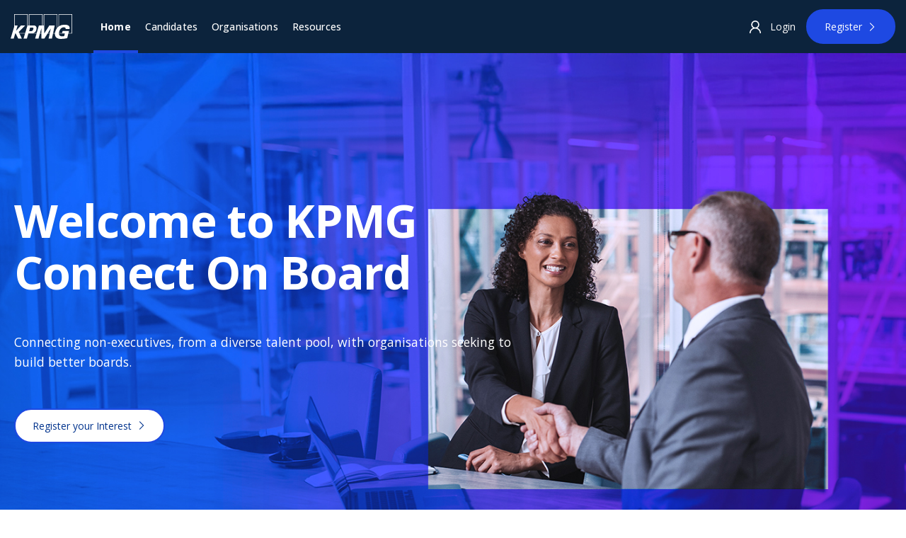

--- FILE ---
content_type: text/html; charset=utf-8
request_url: https://connectonboard.uk.kpmg.com/
body_size: 7582
content:
<html>
<head>
    <title>Connect On Board is helping candidates and business across the UK build better boards. We are helping cast the net wider, and bring fresh talent to the boardroom.</title>
    <meta name="description" content="By becoming a member of Connect On Board you can demonstrate the breadth and depth of your experience and articulate your career ambitions. You will also find guidance and resources from the many organisations that support the platform, as well as gaining exposure to up to 24 leading executive search firms who use the platform to search for non-executive candidates.">
    <meta charset="utf-8" />
    <meta name="viewport" content="width=device-width, initial-scale=1, user-scalable=no" />

    <!-- CSS Files -->
    <link rel="stylesheet" href="/theme/css/jquery-ui.css" />
    <link rel="stylesheet" href="/theme/css/crt159208-kcob-v1.0.0.slim.min.css" />
    <link rel="stylesheet" crossorigin="anonymous" href="https://cdn.jsdelivr.net/npm/bootstrap-icons@1.11.3/font/bootstrap-icons.css">
    <!-- CSS Files End-->

    <!-- Scripts -->
    <script src="/theme/js/external/jquery-3.7.0.min.js"></script>
    <script src="/theme/js/external/jquery-ui.min.js-1.14.min.js"></script>
    <!-- Scripts -->
</head>
<body data-page="Home">
    <!--Page loader-->
    <div id="loader-overlay">
        <div id="loader-spinner">
        </div>
    </div>
    <!-- When logged-in from backoffice. -->
    <!-- [End] When logged-in from backoffice. -->
    <div class="NewHTML">
        <!--Note: Custom navbar fully re-build-->
<nav class="nav">
    <div class="nav__wrapper bg__color-dark">
        <div class="nav__container">
            <div class="nav__logo-container">
                <a href="/">
                    <svg xmlns="http://www.w3.org/2000/svg" viewBox="0 0 120.02 48.2" width="112" height="45">
                        <title>KPMG Logo</title>
                        <path d="M93.36,0V24.05a15.44,15.44,0,0,0-2.22,2.14V0H64.5V21.9H62.3V0H35.65V21.93h-2.2V0H6.8V25L0,47.67H6l3-10h.86l5,10H22l-4.81-10H28.13l-3,10h6.54l3-10h1.44v0H50.6l-2.89,10h6.59l2.8-10h3l.09,10h5.53l6.35-10h4.15L74,47.64h6.49l2.11-10h3.75c-.15,3.11.65,5.92,2.7,7.82,2.51,2.31,6.37,2.75,9.23,2.75a54.84,54.84,0,0,0,12-1.49l2.25-9.09H120V0ZM32.48,23.21l-.39,1.29L28.55,36.28l-.15.41H16.75l-.91-1.92L28.39,21.93H20.34L10.52,32.52,13.7,21.93H7.76V.95H32.49V23.21Zm6.88,10h0c-.24,0-.49,0-.77,0H36.1l.73-2.7.34-1.34L38,26h2.31c2.09,0,3.42.12,3.9.79.37.5.32,1.38-.11,2.7-.76,2.28-1.69,3.45-4.74,3.68m18,3.52L60,27.44l.1,9.26Zm4-14.8h-6.2L50.88,36.68H44.32a8.84,8.84,0,0,0,6-7.11c.52-2.73.27-4.52-.84-5.86-1.67-2-5-1.83-8-1.83H36.61V.95H61.35V21.9Zm15,14.8H72.64l5.64-8.87ZM90.19,22.31v5.13a20.62,20.62,0,0,0-3.3,7.09,13.76,13.76,0,0,0-.39,2.17H82.84l3.11-14.76H75.49L66.12,36.68h-.68V.95H90.19Zm14.26,20.42a23.7,23.7,0,0,1-4.17.43c-3.57,0-6.05-1.66-6.1-5.53h11.53Zm14.61-6h-6.24l1-4.13h-12.5l-1,4.13h-6v-.85c.1-.46.17-.95.29-1.47,1.1-4.45,4-8.84,9.06-8.84,2,0,4,.77,3.71,3.52h7.43a6.6,6.6,0,0,0-.62-5.5c-1.58-2.19-4.77-3.07-8.92-3.07a20.27,20.27,0,0,0-11,2.9V.95h24.76V36.7Z"
                        fill="#fff"></path>
                    </svg>
                </a>
            </div>
            <div class="nav__nav-container">
                <a href="javascript:void(0);" class="nav__mobile-icon" onclick="toggleMenuDropdown()">&#9776;</a>
                <ul class="nav__nav-menu" id="nav__main-nav">
        <li>
            <a href="/" class=active>Home</a>
        </li>
        <li>
            <a href="/candidates/" class=>Candidates</a>
        </li>
        <li>
            <a href="/organisations/" class=>Organisations</a>
        </li>
        <li>
            <a href="/resources/" class=>Resources</a>
        </li>
                </ul>
            </div>
                <div class="nav__login-container">
                    <a href="/login" class="nav__login-btn">
                        <svg xmlns="http://www.w3.org/2000/svg" viewBox="0 0 32 32">
                            <path d="M 16 5 C 12.144531 5 9 8.144531 9 12 C 9 14.410156 10.230469 16.550781 12.09375 17.8125 C 8.527344 19.34375 6 22.882813 6 27 L 8 27 C 8 22.570313 11.570313 19 16 19 C 20.429688 19 24 22.570313 24 27 L 26 27 C 26 22.882813 23.472656 19.34375 19.90625 17.8125 C 21.769531 16.550781 23 14.410156 23 12 C 23 8.144531 19.855469 5 16 5 Z M 16 7 C 18.773438 7 21 9.226563 21 12 C 21 14.773438 18.773438 17 16 17 C 13.226563 17 11 14.773438 11 12 C 11 9.226563 13.226563 7 16 7 Z" />
                        </svg>
                        <span class="hidden-xs">Login</span>
                    </a>
                    <a href="/register-your-interest" class="btn btn__blue--solid btn__blue--register hidden-xs">
                        Register
                        <svg xmlns="http://www.w3.org/2000/svg" viewBox="0 0 32 32">
                            <path d="M 12.96875 4.28125 L 11.53125 5.71875 L 21.8125 16 L 11.53125 26.28125 L 12.96875 27.71875 L 23.96875 16.71875 L 24.65625 16 L 23.96875 15.28125 Z" />
                        </svg>
                    </a>
                </div>
        </div>
    </div>
</nav>
<div class="position-relative overflow-hidden wh-0-imp">
    <div class="position-absolute top-0 start-0">
        <svg version="1.1" xmlns="http://www.w3.org/2000/svg" xmlns:xlink="http://www.w3.org/1999/xlink" x="0px" y="0px" viewBox="0 0 100 100" enable-background="new 0 0 100 100" xml:space="preserve">
        <g id="nav_icon_profile">
        <circle fill="none" stroke="#1E49E2" stroke-width="5" stroke-miterlimit="10" cx="47.3" cy="31.6" r="28.1" />
        <path fill="#1E49E2"
              d="M87.3,93.7c-1.4-7.9-5.2-15.1-11-20.7C69.2,66.1,59.9,62.4,50,62.4S30.8,66.1,23.7,73
  c-5.8,5.6-9.7,12.8-11,20.7H87.3 M92.8,98.6H7.2c0.4-11.1,5.1-21.4,13.1-29.1c8-7.7,18.6-12,29.7-12c11.1,0,21.7,4.3,29.7,12
  C87.7,77.2,92.3,87.5,92.8,98.6L92.8,98.6z" />
            </g>
        <g id="nav_icon_logout">
        <polygon fill="#1E49E2" points="39.4,92.5 39.4,87 92.4,87 92.4,13 39.4,13 39.4,7.5 97.8,7.5 97.8,92.5" />
        <polygon fill="#1E49E2" points="2.2,50 18.3,37.9 18.3,47.3 71.3,47.3 71.3,52.7 18.3,52.7 18.3,62.1" />
            </g>
        </svg>
    </div>
</div>
<!-- CSS Update -->
<!-- 2CSS-Update -->
<!-- js Update -->

        <div id="app" class="app-transition-0">
            <section class="banner banner--default  banner--main banner--public bg-color--secondary" style="background-image: url('/media/51alcukp/kcob-web-banners-home-page.jpg');background-position: right top">
    <div class="container">
        <div class="row flex-row flex-row--align-center">
            <div class="col-xs-12 col-md-8 col-lg-7">
                <div class="banner-text">
                    <h1 class="title title--large font-color--white">
                        Welcome to KPMG Connect On Board
                    </h1>
                    <p class="font--large font-color--white"></p>
                    <p><p>Connecting non-executives, from a diverse talent pool, with organisations seeking to build better boards.</p></p>
                        <a href="/register-your-interest/" class="button btn__blue--solid btn__blue--register button--opaque-white">
                            Register your Interest
                            <svg xmlns="http://www.w3.org/2000/svg" viewBox="0 0 32 32" class="m-0">
                                <path d="M 12.96875 4.28125 L 11.53125 5.71875 L 21.8125 16 L 11.53125 26.28125 L 12.96875 27.71875 L 23.96875 16.71875 L 24.65625 16 L 23.96875 15.28125 Z"></path>
                            </svg>
                        </a>
                </div>
            </div>
        </div>
    </div>
</section>
<!--Note: Fully re-built Intro section-->
<section class="custom-section pt-0 bg-dark-blue custom-section--intro">
    <div class="container">
        <div class="row">
            <div class="col-12">
                <div class="intro intro--home bg-lt-gray position-relative py-5 px-1 px-xs-2 px-lg-5">
                    <div class="intro__container container m-0">
                        <div class="row">
                            <div class="col-12 col-sm-6 col-lg-4">
<h3>Your Connect On Board guide</h3>
</div>
<div class="col-12 col-sm-6 col-lg-8">
<p class="lead text-dark-blue"><strong>Connect On Board is helping candidates and business across the UK build better boards. We are helping cast the net wider, and bring fresh talent to the boardroom. </strong></p>
<p>By becoming a member of Connect On Board you can demonstrate the breadth and depth of your experience and articulate your career ambitions. You will also find guidance and resources from the many organisations that support the platform, as well as gaining exposure to up to 24 leading executive search firms who use the platform to search for non-executive candidates.</p>
</div>
                        </div>
                    </div>
                </div>
            </div>
        </div>
    </div>
</section>
<!--Note: Home page tiles custom section-->
<div class="custom-section pt-5 pt-md-0 util-bg-transparent">
    <div class="container custom-container">
        <div class="tiles--homepage">
            <div class="row gy-3">
                            <div class="col-12 col-md-6">
                                <a href="/resources/" class="customCard card customCard--homepage-tile text-bg-dark rounded-0 border-0 overflow-hidden">
                                    <div class="card-img">
                                        <img src="/media/an1mei23/web-1920-7.jpg" width="512" height="512" class="img-fluid" loading="lazy" alt="Background" />
                                    </div>
                                    <div class="card-body">
                                        <h3 class="card-title mb-3 display-7">NED Resources</h3>
                                        <p class="text-white">Discover essential resources and expert guidance to help navigate your journey effectively.</p>
                                        <p class="text-white text-decoration-underline">Read more</p>
                                    </div>
                                </a>
                            </div>
                            <div class="col-12 col-md-6">
                                <a href="https://kpmg.com/uk/en/blc.html" class="customCard card customCard--homepage-tile text-bg-dark rounded-0 border-0 overflow-hidden">
                                    <div class="card-img">
                                        <img src="/media/tcdp0kv4/web-1920-8.jpg" width="512" height="512" class="img-fluid" loading="lazy" alt="Background" />
                                    </div>
                                    <div class="card-body">
                                        <h3 class="card-title mb-3 display-7">KPMG Board Leadership Centre</h3>
                                        <p class="text-white">Supporting your non-executive career</p>
                                        <p class="text-white text-decoration-underline">Read more</p>
                                    </div>
                                </a>
                            </div>
            </div>
        </div>
    </div>
</div>
<section class="custom-section pb-0">
    <div class="container">
        <div class="row">
            <div class="col-12">
                <p class="lead text-dark-blue text-center">
                    <strong>Supported by</strong>
                </p>
            </div>
        </div>
    </div>
</section>
<section class="section">
    <div class="container">
        <div class="row">
            <div class="col-xs-12">
                <div class="row">
                    <div class="col-xs-12">
                        <div data-carousel-settings="logos" class="logoSwiper js-carousel swiper-container carousel carousel--logos overflow-hidden swiper-container-horizontal">
                            <div class="swiper-wrapper carousel-wrapper">
                                        <div class="swiper-slide swiper-slide--logo swiper-slide-active">
                                            <img src="/media/t41acleh/7.png" alt="" />
                                        </div>
                                        <div class="swiper-slide swiper-slide--logo swiper-slide-active">
                                            <img src="/media/vjxegjo5/1.png" alt="" />
                                        </div>
                                        <div class="swiper-slide swiper-slide--logo swiper-slide-active">
                                            <img src="/media/z33df2b5/2.png" alt="" />
                                        </div>
                                        <div class="swiper-slide swiper-slide--logo swiper-slide-active">
                                            <img src="/media/czcpw1iw/4.png" alt="" />
                                        </div>
                                        <div class="swiper-slide swiper-slide--logo swiper-slide-active">
                                            <img src="/media/kikfsgmf/5.png" alt="" />
                                        </div>
                                        <div class="swiper-slide swiper-slide--logo swiper-slide-active">
                                            <img src="/media/cuspgvoq/6.png" alt="" />
                                        </div>
                                        <div class="swiper-slide swiper-slide--logo swiper-slide-active">
                                            <img src="/media/sdygrhd1/sa_associates.png" alt="" />
                                        </div>
                                        <div class="swiper-slide swiper-slide--logo swiper-slide-active">
                                            <img src="/media/nu5fgnd2/sapphire_partners.png" alt="" />
                                        </div>
                                        <div class="swiper-slide swiper-slide--logo swiper-slide-active">
                                            <img src="/media/lfmipypm/spencer_stuart.png" alt="" />
                                        </div>
                                        <div class="swiper-slide swiper-slide--logo swiper-slide-active">
                                            <img src="/media/cj3n2rgi/stone_haven.jpg" alt="" />
                                        </div>
                                        <div class="swiper-slide swiper-slide--logo swiper-slide-active">
                                            <img src="/media/sjqpei5h/warren-partners_red.jpg" alt="" />
                                        </div>
                                        <div class="swiper-slide swiper-slide--logo swiper-slide-active">
                                            <img src="/media/tz3kvdpu/wig.jpg" alt="" />
                                        </div>
                                        <div class="swiper-slide swiper-slide--logo swiper-slide-active">
                                            <img src="/media/h4ohd12s/audeliss.jpg" alt="" />
                                        </div>
                                        <div class="swiper-slide swiper-slide--logo swiper-slide-active">
                                            <img src="/media/griolmsb/harvey_nash.png" alt="" />
                                        </div>
                                        <div class="swiper-slide swiper-slide--logo swiper-slide-active">
                                            <img src="/media/kr3hdzxk/icaew.png" alt="" />
                                        </div>
                                        <div class="swiper-slide swiper-slide--logo swiper-slide-active">
                                            <img src="/media/vqidywuw/inpiring_buiness.png" alt="" />
                                        </div>
                                        <div class="swiper-slide swiper-slide--logo swiper-slide-active">
                                            <img src="/media/bzhhmhnk/irc.png" alt="" />
                                        </div>
                                        <div class="swiper-slide swiper-slide--logo swiper-slide-active">
                                            <img src="/media/tewnolzx/inzito.png" alt="" />
                                        </div>
                                        <div class="swiper-slide swiper-slide--logo swiper-slide-active">
                                            <img src="/media/0avbcn4d/korn_ferry.png" alt="" />
                                        </div>
                                        <div class="swiper-slide swiper-slide--logo swiper-slide-active">
                                            <img src="/media/qygivpj4/lygon_group.png" alt="" />
                                        </div>
                                        <div class="swiper-slide swiper-slide--logo swiper-slide-active">
                                            <img src="/media/cefaauda/ned_diploma.png" alt="" />
                                        </div>
                                        <div class="swiper-slide swiper-slide--logo swiper-slide-active">
                                            <img src="/media/ks2jsysn/odgers-logo.png" alt="" />
                                        </div>
                                        <div class="swiper-slide swiper-slide--logo swiper-slide-active">
                                            <img src="/media/chhknlyq/quoted_companies_alliance.png" alt="" />
                                        </div>
                                        <div class="swiper-slide swiper-slide--logo swiper-slide-active">
                                            <img src="/media/02gnf5aq/russelll_reynolds_associates.jpg" alt="" />
                                        </div>
                                        <div class="swiper-slide swiper-slide--logo swiper-slide-active">
                                            <img src="/media/ewwlkktf/hiec-rgb-104-200-198-blue.png" alt="" />
                                        </div>
                                        <div class="swiper-slide swiper-slide--logo swiper-slide-active">
                                            <img src="/media/yfgf2qqc/lj-logo-colour.png" alt="" />
                                        </div>
                            </div>
                            <div class="swiper-pagination-holder">
                                <div class="swiper-pagination swiper-pagination-fraction"></div>
                                <div class="swiper-arrow swiper-arrow--prev swiper-button-prev"></div>
                                <div class="swiper-arrow swiper-arrow--next swiper-button-next"></div>
                            </div>
                        </div>
                    </div>
                </div>
            </div>
        </div>
    </div>
</section>
<!--Back to top button-->
<div class="footer-top">
    <button class="footer-top__button button-link button-link--back js-back-to-top" id="backToTop"><i class="icon icon-chevron-up text-cobalt-blue"></i> Back to top</button>
</div>


        </div>
        <section class="custom-section footer-section bg-primary-blue">
    <div class="container">
        <div class="row">
            <div class="col-md-3 col-12">
                <a href="/">
                    <svg xmlns="http://www.w3.org/2000/svg" viewBox="0 0 120.02 48.2" width="112" height="45">
                        <title>KPMG Logo</title>
                        <path d="M93.36,0V24.05a15.44,15.44,0,0,0-2.22,2.14V0H64.5V21.9H62.3V0H35.65V21.93h-2.2V0H6.8V25L0,47.67H6l3-10h.86l5,10H22l-4.81-10H28.13l-3,10h6.54l3-10h1.44v0H50.6l-2.89,10h6.59l2.8-10h3l.09,10h5.53l6.35-10h4.15L74,47.64h6.49l2.11-10h3.75c-.15,3.11.65,5.92,2.7,7.82,2.51,2.31,6.37,2.75,9.23,2.75a54.84,54.84,0,0,0,12-1.49l2.25-9.09H120V0ZM32.48,23.21l-.39,1.29L28.55,36.28l-.15.41H16.75l-.91-1.92L28.39,21.93H20.34L10.52,32.52,13.7,21.93H7.76V.95H32.49V23.21Zm6.88,10h0c-.24,0-.49,0-.77,0H36.1l.73-2.7.34-1.34L38,26h2.31c2.09,0,3.42.12,3.9.79.37.5.32,1.38-.11,2.7-.76,2.28-1.69,3.45-4.74,3.68m18,3.52L60,27.44l.1,9.26Zm4-14.8h-6.2L50.88,36.68H44.32a8.84,8.84,0,0,0,6-7.11c.52-2.73.27-4.52-.84-5.86-1.67-2-5-1.83-8-1.83H36.61V.95H61.35V21.9Zm15,14.8H72.64l5.64-8.87ZM90.19,22.31v5.13a20.62,20.62,0,0,0-3.3,7.09,13.76,13.76,0,0,0-.39,2.17H82.84l3.11-14.76H75.49L66.12,36.68h-.68V.95H90.19Zm14.26,20.42a23.7,23.7,0,0,1-4.17.43c-3.57,0-6.05-1.66-6.1-5.53h11.53Zm14.61-6h-6.24l1-4.13h-12.5l-1,4.13h-6v-.85c.1-.46.17-.95.29-1.47,1.1-4.45,4-8.84,9.06-8.84,2,0,4,.77,3.71,3.52h7.43a6.6,6.6,0,0,0-.62-5.5c-1.58-2.19-4.77-3.07-8.92-3.07a20.27,20.27,0,0,0-11,2.9V.95h24.76V36.7Z" fill="#fff"></path>
                    </svg>
                </a>
                <p class="mt-3">
                    Part of the <br />
                    <a href="https://kpmg.com/uk/en/home/misc/board-leadership-centre.html" class="text-decoration-none text-white">
                        <strong>KPMG Board Leadership Centre</strong>
                    </a>
                </p>
                <div class="social-links mt-0 mt-xs-3 mt-sm-0">
                    <a href="https://www.linkedin.com/showcase/kpmg-uk-board-leadership-centre/" target="_blank" rel="noreferrer" class="social-links__link text-white"><i class="icon icon-linkedin"></i></a>
                </div>
            </div>
            <div class="col-md-3 col-12">
                <p class="link-heading">Legal</p>
                <ul>
                            <li>
                                <a href="https://home.kpmg.com/uk/en/home/misc/cookies.html" target="_blank" class="">Cookies</a>
                            </li>
                            <li>
                                <a href="https://kpmg.com/uk/en/home/misc/privacy.html" target="_blank" class="">Privacy notice</a>
                            </li>
                            <li>
                                <a href="/terms-and-conditions" target="_blank" class="">Terms and conditions</a>
                            </li>
                </ul>
            </div>
            <div class="col-md-3 col-12">
                <p class="link-heading">Account</p>
                <ul>
                        <li>
                            <a href="/forgotten-password/">Forgot password</a>
                        </li>
                    <li>
                    </li>
                    <li>
                        <a href="mailto:ukfmkobm@KPMG.co.uk">Contact us</a>
                    </li>
                </ul>
            </div>
            <div class="col-md-3 col-12">
                <p class="link-heading">Links</p>
                <ul>
                    <li>
                        <a href="mailto:ukfmkobm@KPMG.co.uk">Register a NED role</a>
                    </li>
                        <li>
                            <a href="/register-your-interest">Sign up today </a>
                        </li>
                </ul>
            </div>
        </div>
        <div class="row">
            <div class="col-12">
                <p class="text-center text-white copyright">2026 KPMG LLP a UK limited liability partnership and a member firm of the KPMG global organisation of independent member firms affiliated with KPMG International Limited, a private English company limited by guarantee. All rights reserved.</p>
            </div>
        </div>
    </div>
</section>


        <div id="successMessage" class="modal fade counter" style="display:none;opacity:1;">
    <div class="modal-dialog modal-confirm">
        <div class="modal-content">
            <div class="modal-header">
                <div class="icon-box">
                    <i class="material-icons"><img src="/theme/img/success_arrow.png" /></i>
                </div>
            </div>
            <div class="modal-body">
                <p class="text-center" id="successMessageText"></p>
            </div>
            <div class="modal-footer">
                <a class="btn btn-success btn-block" onclick="closeSuccessPopup()">OK</a>
            </div>
        </div>
    </div>
</div>
    </div>
    <!-- Scripts -->
    <script src="/theme/js/external/swiper-bundle.min.js"></script>
    <script src="/theme/js/external/chosen.jquery.js"></script>
    <script src="/theme/js/common/crt159208-kcob-v1.0.0.min.js"></script>
    <script src="/theme/js/common.js"></script>
    <script src="/theme/js/main.js"></script>
    <!-- Scripts End-->
</body>
</html>


--- FILE ---
content_type: text/css
request_url: https://connectonboard.uk.kpmg.com/theme/css/crt159208-kcob-v1.0.0.slim.min.css
body_size: 92358
content:
@import url(https://fonts.googleapis.com/css2?family=Open+Sans:wght@400;500;600;700&display=swap);@import url(https://fonts.googleapis.com/css2?family=Open+Sans+Condensed:wght@300;400;600;700;800&display=swap);.NewHTML .chosen-container{display:inline-block;font-size:13px;position:relative;user-select:none;vertical-align:middle}.NewHTML .chosen-container *{box-sizing:border-box}.NewHTML .chosen-container .chosen-drop{background:#fff;border:1px solid #aaa;border-top:0;box-shadow:0 4px 5px rgba(0,0,0,.15);position:absolute;top:100%;width:100%;z-index:1010;clip:rect(0,0,0,0);clip-path:inset(100% 100%)}.NewHTML .chosen-container.chosen-with-drop .chosen-drop{clip:auto;clip-path:none}.NewHTML .chosen-container a{cursor:pointer}.NewHTML .chosen-container .chosen-single .group-name,.NewHTML .chosen-container .search-choice .group-name{color:#999;font-weight:400;margin-right:4px;overflow:hidden;text-overflow:ellipsis;white-space:nowrap}.NewHTML .chosen-container .chosen-single .group-name:after,.NewHTML .chosen-container .search-choice .group-name:after{content:":";padding-left:2px;vertical-align:top}.NewHTML .chosen-container-single .chosen-single{background-color:#fff;background:-webkit-gradient(linear,left top,left bottom,color-stop(20%,#fff),color-stop(50%,#f6f6f6),color-stop(52%,#eee),to(#f4f4f4));background:linear-gradient(#fff 20%,#f6f6f6 50%,#eee 52%,#f4f4f4);background-clip:padding-box;border:1px solid #aaa;border-radius:5px;box-shadow:inset 0 0 3px #fff,0 1px 1px rgba(0,0,0,.1);color:#444;display:block;height:25px;line-height:24px;overflow:hidden;padding:0 0 0 8px;position:relative;text-decoration:none;white-space:nowrap}.NewHTML .chosen-container-single .chosen-default{color:#999}.NewHTML .chosen-container-single .chosen-single span{display:block;margin-right:26px;overflow:hidden;text-overflow:ellipsis;white-space:nowrap}.NewHTML .chosen-container-single .chosen-single-with-deselect span{margin-right:38px}.NewHTML .chosen-container-single .chosen-single abbr{background:url(../img/chosen-sprite.png) -42px 1px no-repeat;display:block;font-size:1px;height:12px;position:absolute;right:26px;top:6px;width:12px}.NewHTML .chosen-container-single .chosen-single abbr:hover,.NewHTML .chosen-container-single.chosen-disabled .chosen-single abbr:hover{background-position:-42px -10px}.NewHTML .chosen-container-single .chosen-single div{display:block;height:100%;position:absolute;right:0;top:0;width:18px}.NewHTML .chosen-container-single .chosen-single div b{background:url(../img/chosen-sprite.png) no-repeat 0 2px;display:block;height:100%;width:100%}.NewHTML .chosen-container-single .chosen-search{margin:0;padding:3px 4px;position:relative;white-space:nowrap;z-index:1010}.NewHTML .chosen-container-single .chosen-search input[type=text]{background:url(../img/chosen-sprite.png) no-repeat 100% -20px;border:1px solid #aaa;border-radius:0;font-family:sans-serif;font-size:1em;height:auto;line-height:normal;margin:1px 0;outline:0;padding:4px 20px 4px 5px;width:100%}.NewHTML .chosen-container-single .chosen-drop{background-clip:padding-box;border-radius:0 0 4px 4px;margin-top:-1px}.NewHTML .chosen-container-single.chosen-container-single-nosearch .chosen-search{position:absolute;clip:rect(0,0,0,0);clip-path:inset(100% 100%)}.NewHTML .chosen-container .chosen-results{color:#444;margin:0 4px 4px 0;max-height:240px;overflow-x:hidden;overflow-y:auto;padding:0 0 0 4px;position:relative;-webkit-overflow-scrolling:touch}.NewHTML .chosen-container .chosen-results li{display:none;line-height:15px;list-style:none;margin:0;padding:5px 6px;word-wrap:break-word;-webkit-touch-callout:none}.NewHTML .chosen-container .chosen-results li.active-result{cursor:pointer;display:list-item}.NewHTML .chosen-container .chosen-results li.disabled-result{color:#ccc;cursor:default;display:list-item}.NewHTML .chosen-container .chosen-results li.highlighted{background-color:#00338d;color:#fff}.NewHTML .chosen-container .chosen-results li.no-results{background:#f4f4f4;color:#777;display:list-item}.NewHTML .chosen-container .chosen-results li.group-result{cursor:default;display:list-item;font-weight:700}.NewHTML .chosen-container .chosen-results li.group-option{padding-left:15px}.NewHTML .chosen-container .chosen-results li em{font-style:normal;text-decoration:underline}.NewHTML .chosen-container-multi .chosen-choices{background-color:#fff;border:1px solid #aaa;cursor:text;height:auto;margin:0;overflow:hidden;padding:15px;position:relative;width:100%}.NewHTML .chosen-container-multi .chosen-choices li{float:left;list-style:none}.NewHTML .chosen-container-multi .chosen-choices li.search-field{margin:0;padding:0;white-space:nowrap}.NewHTML .chosen-container-multi .chosen-choices li.search-field input[type=text]{background:transparent!important;border:0!important;border-radius:0;box-shadow:none;color:#999;font-family:sans-serif;font-size:100%;height:25px;line-height:normal;margin:1px 0;outline:0;padding:0;width:25px}.NewHTML .chosen-container-multi .chosen-choices li.search-choice{background-clip:padding-box;background-color:#00338d;background-repeat:repeat-x;background-size:100% 19px;border:1px solid #aaa;border-radius:3px;box-shadow:inset 0 0 2px #fff,0 1px 0 rgba(0,0,0,.05);color:#fff;cursor:default;line-height:13px;margin:3px 5px 3px 0;max-width:100%;padding:10px 30px 10px 10px;position:relative}.NewHTML .chosen-container-multi .chosen-choices li.search-choice span{word-wrap:break-word}.NewHTML .chosen-container-multi .chosen-choices li.search-choice .search-choice-close{background:url(../img/chosen-sprite.png) -42px 1px no-repeat;display:block;font-size:1px;height:12px;position:absolute;right:3px;top:12px;width:12px}.NewHTML .chosen-container-multi .chosen-choices li.search-choice .search-choice-close:hover{background-position:-42px -10px}.NewHTML .chosen-container-multi .chosen-choices li.search-choice-disabled{background-color:#e4e4e4;background-image:-webkit-gradient(linear,left top,left bottom,color-stop(20%,#f4f4f4),color-stop(50%,#f0f0f0),color-stop(52%,#e8e8e8),to(#eee));background-image:linear-gradient(#f4f4f4 20%,#f0f0f0 50%,#e8e8e8 52%,#eee);border:1px solid #ccc;color:#666;padding-right:5px}.NewHTML .chosen-container-multi .chosen-choices li.search-choice-focus{background:#d4d4d4}.NewHTML .chosen-container-multi .chosen-choices li.search-choice-focus .search-choice-close{background-position:-42px -10px}.NewHTML .chosen-container-multi .chosen-results{margin:0;padding:0}.NewHTML .chosen-container-multi .chosen-drop .result-selected{color:#ccc;cursor:default;display:list-item}.NewHTML .chosen-container-active .chosen-single{border:1px solid #5897fb;box-shadow:0 0 5px rgba(0,0,0,.3)}.NewHTML .chosen-container-active.chosen-with-drop .chosen-single{background-image:-webkit-gradient(linear,left top,left bottom,color-stop(20%,#eee),color-stop(80%,#fff));background-image:linear-gradient(#eee 20%,#fff 80%);border:1px solid #aaa;border-bottom-left-radius:0;border-bottom-right-radius:0;box-shadow:inset 0 1px 0 #fff}.NewHTML .chosen-container-active.chosen-with-drop .chosen-single div{background:transparent;border-left:none}.NewHTML .chosen-container-active.chosen-with-drop .chosen-single div b{background-position:-18px 2px}.NewHTML .chosen-container-active .chosen-choices{border:1px solid #5897fb;box-shadow:0 0 5px rgba(0,0,0,.3)}.NewHTML .chosen-container-active .chosen-choices li.search-field input[type=text]{color:#222!important}.NewHTML .chosen-disabled{cursor:default;opacity:.5!important}.NewHTML .chosen-disabled .chosen-choices .search-choice .search-choice-close,.NewHTML .chosen-disabled .chosen-single{cursor:default}.NewHTML .chosen-rtl{text-align:right}.NewHTML .chosen-rtl .chosen-single{overflow:visible;padding:0 8px 0 0}.NewHTML .chosen-rtl .chosen-single span{direction:rtl;margin-left:26px;margin-right:0}.NewHTML .chosen-rtl .chosen-single-with-deselect span{margin-left:38px}.NewHTML .chosen-rtl .chosen-single div{left:3px;right:auto}.NewHTML .chosen-rtl .chosen-single abbr{left:26px;right:auto}.NewHTML .chosen-rtl .chosen-choices li{float:right}.NewHTML .chosen-rtl .chosen-choices li.search-field input[type=text]{direction:rtl}.NewHTML .chosen-rtl .chosen-choices li.search-choice{margin:3px 5px 3px 0;padding:3px 5px 3px 19px}.NewHTML .chosen-rtl .chosen-choices li.search-choice .search-choice-close{left:4px;right:auto}.NewHTML .chosen-rtl.chosen-container-single .chosen-results{margin:0 0 4px 4px;padding:0 4px 0 0}.NewHTML .chosen-rtl .chosen-results li.group-option{padding-left:0;padding-right:15px}.NewHTML .chosen-rtl.chosen-container-active.chosen-with-drop .chosen-single div{border-right:none}.NewHTML .chosen-rtl .chosen-search input[type=text]{background:url(../img/chosen-sprite.png) no-repeat -30px -20px;direction:rtl;padding:4px 5px 4px 20px}.NewHTML .chosen-rtl.chosen-container-single .chosen-single div b{background-position:6px 2px}.NewHTML .chosen-rtl.chosen-container-single.chosen-with-drop .chosen-single div b{background-position:-12px 2px}@media only screen and (min-device-pixel-ratio:1.5),only screen and (min-resolution:1.5dppx),only screen and (min-resolution:144dpi){.NewHTML .chosen-container .chosen-results-scroll-down span,.NewHTML .chosen-container .chosen-results-scroll-up span,.NewHTML .chosen-container-multi .chosen-choices .search-choice .search-choice-close,.NewHTML .chosen-container-single .chosen-search input[type=text],.NewHTML .chosen-container-single .chosen-single abbr,.NewHTML .chosen-container-single .chosen-single div b,.NewHTML .chosen-rtl .chosen-search input[type=text]{background-image:url(chosen-sprite@2x.png)!important;background-repeat:no-repeat!important;background-size:52px 37px!important}}@font-face{font-family:swiper-icons;font-style:normal;font-weight:400;src:url("data:application/font-woff;charset=utf-8;base64, [base64]//wADZ2x5ZgAAAywAAADMAAAD2MHtryVoZWFkAAABbAAAADAAAAA2E2+eoWhoZWEAAAGcAAAAHwAAACQC9gDzaG10eAAAAigAAAAZAAAArgJkABFsb2NhAAAC0AAAAFoAAABaFQAUGG1heHAAAAG8AAAAHwAAACAAcABAbmFtZQAAA/gAAAE5AAACXvFdBwlwb3N0AAAFNAAAAGIAAACE5s74hXjaY2BkYGAAYpf5Hu/j+W2+MnAzMYDAzaX6QjD6/4//Bxj5GA8AuRwMYGkAPywL13jaY2BkYGA88P8Agx4j+/8fQDYfA1AEBWgDAIB2BOoAeNpjYGRgYNBh4GdgYgABEMnIABJzYNADCQAACWgAsQB42mNgYfzCOIGBlYGB0YcxjYGBwR1Kf2WQZGhhYGBiYGVmgAFGBiQQkOaawtDAoMBQxXjg/wEGPcYDDA4wNUA2CCgwsAAAO4EL6gAAeNpj2M0gyAACqxgGNWBkZ2D4/wMA+xkDdgAAAHjaY2BgYGaAYBkGRgYQiAHyGMF8FgYHIM3DwMHABGQrMOgyWDLEM1T9/w8UBfEMgLzE////P/5//f/V/xv+r4eaAAeMbAxwIUYmIMHEgKYAYjUcsDAwsLKxc3BycfPw8jEQA/[base64]/uznmfPFBNODM2K7MTQ45YEAZqGP81AmGGcF3iPqOop0r1SPTaTbVkfUe4HXj97wYE+yNwWYxwWu4v1ugWHgo3S1XdZEVqWM7ET0cfnLGxWfkgR42o2PvWrDMBSFj/IHLaF0zKjRgdiVMwScNRAoWUoH78Y2icB/yIY09An6AH2Bdu/UB+yxopYshQiEvnvu0dURgDt8QeC8PDw7Fpji3fEA4z/PEJ6YOB5hKh4dj3EvXhxPqH/SKUY3rJ7srZ4FZnh1PMAtPhwP6fl2PMJMPDgeQ4rY8YT6Gzao0eAEA409DuggmTnFnOcSCiEiLMgxCiTI6Cq5DZUd3Qmp10vO0LaLTd2cjN4fOumlc7lUYbSQcZFkutRG7g6JKZKy0RmdLY680CDnEJ+UMkpFFe1RN7nxdVpXrC4aTtnaurOnYercZg2YVmLN/d/gczfEimrE/fs/bOuq29Zmn8tloORaXgZgGa78yO9/cnXm2BpaGvq25Dv9S4E9+5SIc9PqupJKhYFSSl47+Qcr1mYNAAAAeNptw0cKwkAAAMDZJA8Q7OUJvkLsPfZ6zFVERPy8qHh2YER+3i/BP83vIBLLySsoKimrqKqpa2hp6+jq6RsYGhmbmJqZSy0sraxtbO3sHRydnEMU4uR6yx7JJXveP7WrDycAAAAAAAH//wACeNpjYGRgYOABYhkgZgJCZgZNBkYGLQZtIJsFLMYAAAw3ALgAeNolizEKgDAQBCchRbC2sFER0YD6qVQiBCv/H9ezGI6Z5XBAw8CBK/m5iQQVauVbXLnOrMZv2oLdKFa8Pjuru2hJzGabmOSLzNMzvutpB3N42mNgZGBg4GKQYzBhYMxJLMlj4GBgAYow/P/PAJJhLM6sSoWKfWCAAwDAjgbRAAB42mNgYGBkAIIbCZo5IPrmUn0hGA0AO8EFTQAA")}.NewHTML :root{--swiper-theme-color:#007aff}.NewHTML .swiper{list-style:none;margin-left:auto;margin-right:auto;overflow:hidden;padding:0;position:relative;z-index:1}.NewHTML .swiper-vertical>.swiper-wrapper{flex-direction:column}.NewHTML .swiper-wrapper{box-sizing:content-box;display:flex;height:100%;position:relative;transition-property:transform;width:100%;z-index:1}.NewHTML .swiper-android .swiper-slide,.NewHTML .swiper-wrapper{transform:translateZ(0)}.NewHTML .swiper-pointer-events{touch-action:pan-y}.NewHTML .swiper-pointer-events.swiper-vertical{touch-action:pan-x}.NewHTML .swiper-slide{flex-shrink:0;height:100%;position:relative;transition-property:transform;width:100%}.NewHTML .swiper-slide-invisible-blank{visibility:hidden}.NewHTML .swiper-autoheight,.NewHTML .swiper-autoheight .swiper-slide{height:auto}.NewHTML .swiper-autoheight .swiper-wrapper{align-items:flex-start;transition-property:transform,height}.NewHTML .swiper-backface-hidden .swiper-slide{-webkit-backface-visibility:hidden;backface-visibility:hidden;transform:translateZ(0)}.NewHTML .swiper-3d,.NewHTML .swiper-3d.swiper-css-mode .swiper-wrapper{perspective:1200px}.NewHTML .swiper-3d .swiper-cube-shadow,.NewHTML .swiper-3d .swiper-slide,.NewHTML .swiper-3d .swiper-slide-shadow,.NewHTML .swiper-3d .swiper-slide-shadow-bottom,.NewHTML .swiper-3d .swiper-slide-shadow-left,.NewHTML .swiper-3d .swiper-slide-shadow-right,.NewHTML .swiper-3d .swiper-slide-shadow-top,.NewHTML .swiper-3d .swiper-wrapper{transform-style:preserve-3d}.NewHTML .swiper-3d .swiper-slide-shadow,.NewHTML .swiper-3d .swiper-slide-shadow-bottom,.NewHTML .swiper-3d .swiper-slide-shadow-left,.NewHTML .swiper-3d .swiper-slide-shadow-right,.NewHTML .swiper-3d .swiper-slide-shadow-top{height:100%;left:0;pointer-events:none;position:absolute;top:0;width:100%;z-index:10}.NewHTML .swiper-3d .swiper-slide-shadow{background:rgba(0,0,0,.15)}.NewHTML .swiper-3d .swiper-slide-shadow-left{background-image:linear-gradient(270deg,rgba(0,0,0,.5),transparent)}.NewHTML .swiper-3d .swiper-slide-shadow-right{background-image:linear-gradient(90deg,rgba(0,0,0,.5),transparent)}.NewHTML .swiper-3d .swiper-slide-shadow-top{background-image:linear-gradient(0deg,rgba(0,0,0,.5),transparent)}.NewHTML .swiper-3d .swiper-slide-shadow-bottom{background-image:linear-gradient(180deg,rgba(0,0,0,.5),transparent)}.NewHTML .swiper-css-mode>.swiper-wrapper{overflow:auto;scrollbar-width:none;-ms-overflow-style:none}.NewHTML .swiper-css-mode>.swiper-wrapper::-webkit-scrollbar{display:none}.NewHTML .swiper-css-mode>.swiper-wrapper>.swiper-slide{scroll-snap-align:start start}.NewHTML .swiper-horizontal.swiper-css-mode>.swiper-wrapper{scroll-snap-type:x mandatory}.NewHTML .swiper-vertical.swiper-css-mode>.swiper-wrapper{scroll-snap-type:y mandatory}.NewHTML .swiper-centered>.swiper-wrapper:before{content:"";flex-shrink:0;order:9999}.NewHTML .swiper-centered.swiper-horizontal>.swiper-wrapper>.swiper-slide:first-child{margin-inline-start:var(--swiper-centered-offset-before)}.NewHTML .swiper-centered.swiper-horizontal>.swiper-wrapper:before{height:100%;min-height:1px;width:var(--swiper-centered-offset-after)}.NewHTML .swiper-centered.swiper-vertical>.swiper-wrapper>.swiper-slide:first-child{margin-block-start:var(--swiper-centered-offset-before)}.NewHTML .swiper-centered.swiper-vertical>.swiper-wrapper:before{height:var(--swiper-centered-offset-after);min-width:1px;width:100%}.NewHTML .swiper-centered>.swiper-wrapper>.swiper-slide{scroll-snap-align:center center}.NewHTML .swiper-virtual .swiper-slide{backface-visibility:hidden;-webkit-backface-visibility:hidden;transform:translateZ(0)}.NewHTML .swiper-virtual.swiper-css-mode .swiper-wrapper:after{content:"";left:0;pointer-events:none;position:absolute;top:0}.NewHTML .swiper-virtual.swiper-css-mode.swiper-horizontal .swiper-wrapper:after{height:1px;width:var(--swiper-virtual-size)}.NewHTML .swiper-virtual.swiper-css-mode.swiper-vertical .swiper-wrapper:after{height:var(--swiper-virtual-size);width:1px}.NewHTML :root{--swiper-navigation-size:15px}.NewHTML .swiper-button-next,.NewHTML .swiper-button-prev{align-items:center;color:var(--swiper-navigation-color,var(--swiper-theme-color));cursor:pointer;display:flex;height:var(--swiper-navigation-size);justify-content:center;margin-top:calc(0px - var(--swiper-navigation-size)/2);position:absolute;top:50%;width:calc(var(--swiper-navigation-size)/44*27);z-index:10}.NewHTML .swiper-button-next.swiper-button-disabled,.NewHTML .swiper-button-prev.swiper-button-disabled{cursor:auto;opacity:.35;pointer-events:none}.NewHTML .swiper-button-next.swiper-button-hidden,.NewHTML .swiper-button-prev.swiper-button-hidden{cursor:auto;opacity:0;pointer-events:none}.NewHTML .swiper-navigation-disabled .swiper-button-next,.NewHTML .swiper-navigation-disabled .swiper-button-prev{display:none!important}.NewHTML .swiper-button-next:after,.NewHTML .swiper-button-prev:after{font-family:swiper-icons;font-size:var(--swiper-navigation-size);font-variant:normal;letter-spacing:0;line-height:1;text-transform:none!important}.NewHTML .swiper-button-prev,.NewHTML .swiper-rtl .swiper-button-next{left:10px;right:auto}.NewHTML .swiper-button-prev:after,.NewHTML .swiper-rtl .swiper-button-next:after{content:"prev"}.NewHTML .swiper-button-next,.NewHTML .swiper-rtl .swiper-button-prev{left:auto;right:10px}.NewHTML .swiper-button-next:after,.NewHTML .swiper-rtl .swiper-button-prev:after{content:"next"}.NewHTML .swiper-button-lock{display:none}.NewHTML .swiper-pagination{position:absolute;text-align:center;transform:translateZ(0);transition:opacity .3s;z-index:10}.NewHTML .swiper-pagination.swiper-pagination-hidden{opacity:0}.NewHTML .swiper-pagination-disabled>.swiper-pagination,.NewHTML .swiper-pagination.swiper-pagination-disabled{display:none!important}.NewHTML .swiper-horizontal>.swiper-pagination-bullets,.NewHTML .swiper-pagination-bullets.swiper-pagination-horizontal,.NewHTML .swiper-pagination-custom,.NewHTML .swiper-pagination-fraction{bottom:10px;left:0;width:100%}.NewHTML .swiper-pagination-bullets-dynamic{font-size:0;overflow:hidden}.NewHTML .swiper-pagination-bullets-dynamic .swiper-pagination-bullet{position:relative;transform:scale(.33)}.NewHTML .swiper-pagination-bullets-dynamic .swiper-pagination-bullet-active,.NewHTML .swiper-pagination-bullets-dynamic .swiper-pagination-bullet-active-main{transform:scale(1)}.NewHTML .swiper-pagination-bullets-dynamic .swiper-pagination-bullet-active-prev{transform:scale(.66)}.NewHTML .swiper-pagination-bullets-dynamic .swiper-pagination-bullet-active-prev-prev{transform:scale(.33)}.NewHTML .swiper-pagination-bullets-dynamic .swiper-pagination-bullet-active-next{transform:scale(.66)}.NewHTML .swiper-pagination-bullets-dynamic .swiper-pagination-bullet-active-next-next{transform:scale(.33)}.NewHTML .swiper-pagination-bullet{background:var(--swiper-pagination-bullet-inactive-color,#000);border-radius:50%;display:inline-block;height:var(--swiper-pagination-bullet-height,var(--swiper-pagination-bullet-size,8px));opacity:var(--swiper-pagination-bullet-inactive-opacity,.2);width:var(--swiper-pagination-bullet-width,var(--swiper-pagination-bullet-size,8px))}.NewHTML button.swiper-pagination-bullet{-webkit-appearance:none;appearance:none;border:none;box-shadow:none;margin:0;padding:0}.NewHTML .swiper-pagination-clickable .swiper-pagination-bullet{cursor:pointer}.NewHTML .swiper-pagination-bullet:only-child{display:none!important}.NewHTML .swiper-pagination-bullet-active{background:var(--swiper-pagination-color,var(--swiper-theme-color));opacity:var(--swiper-pagination-bullet-opacity,1)}.NewHTML .swiper-pagination-vertical.swiper-pagination-bullets,.NewHTML .swiper-vertical>.swiper-pagination-bullets{right:10px;top:50%;transform:translate3d(0,-50%,0)}.NewHTML .swiper-pagination-vertical.swiper-pagination-bullets .swiper-pagination-bullet,.NewHTML .swiper-vertical>.swiper-pagination-bullets .swiper-pagination-bullet{display:block;margin:var(--swiper-pagination-bullet-vertical-gap,6px) 0}.NewHTML .swiper-pagination-vertical.swiper-pagination-bullets.swiper-pagination-bullets-dynamic,.NewHTML .swiper-vertical>.swiper-pagination-bullets.swiper-pagination-bullets-dynamic{top:50%;transform:translateY(-50%);width:8px}.NewHTML .swiper-pagination-vertical.swiper-pagination-bullets.swiper-pagination-bullets-dynamic .swiper-pagination-bullet,.NewHTML .swiper-vertical>.swiper-pagination-bullets.swiper-pagination-bullets-dynamic .swiper-pagination-bullet{display:inline-block;transition:transform .2s,top .2s}.NewHTML .swiper-horizontal>.swiper-pagination-bullets .swiper-pagination-bullet,.NewHTML .swiper-pagination-horizontal.swiper-pagination-bullets .swiper-pagination-bullet{margin:0 var(--swiper-pagination-bullet-horizontal-gap,4px)}.NewHTML .swiper-horizontal>.swiper-pagination-bullets.swiper-pagination-bullets-dynamic,.NewHTML .swiper-pagination-horizontal.swiper-pagination-bullets.swiper-pagination-bullets-dynamic{left:50%;transform:translateX(-50%);white-space:nowrap}.NewHTML .swiper-horizontal>.swiper-pagination-bullets.swiper-pagination-bullets-dynamic .swiper-pagination-bullet,.NewHTML .swiper-pagination-horizontal.swiper-pagination-bullets.swiper-pagination-bullets-dynamic .swiper-pagination-bullet{transition:transform .2s,left .2s}.NewHTML .swiper-horizontal.swiper-rtl>.swiper-pagination-bullets-dynamic .swiper-pagination-bullet{transition:transform .2s,right .2s}.NewHTML .swiper-pagination-progressbar{background:rgba(0,0,0,.25);position:absolute}.NewHTML .swiper-pagination-progressbar .swiper-pagination-progressbar-fill{background:var(--swiper-pagination-color,var(--swiper-theme-color));height:100%;left:0;position:absolute;top:0;transform:scale(0);transform-origin:left top;width:100%}.NewHTML .swiper-rtl .swiper-pagination-progressbar .swiper-pagination-progressbar-fill{transform-origin:right top}.NewHTML .swiper-horizontal>.swiper-pagination-progressbar,.NewHTML .swiper-pagination-progressbar.swiper-pagination-horizontal,.NewHTML .swiper-pagination-progressbar.swiper-pagination-vertical.swiper-pagination-progressbar-opposite,.NewHTML .swiper-vertical>.swiper-pagination-progressbar.swiper-pagination-progressbar-opposite{height:4px;left:0;top:0;width:100%}.NewHTML .swiper-horizontal>.swiper-pagination-progressbar.swiper-pagination-progressbar-opposite,.NewHTML .swiper-pagination-progressbar.swiper-pagination-horizontal.swiper-pagination-progressbar-opposite,.NewHTML .swiper-pagination-progressbar.swiper-pagination-vertical,.NewHTML .swiper-vertical>.swiper-pagination-progressbar{height:100%;left:0;top:0;width:4px}.NewHTML .swiper-pagination-lock{display:none}.NewHTML .swiper-scrollbar{background:rgba(0,0,0,.1);border-radius:10px;position:relative;touch-action:none;-ms-touch-action:none}.NewHTML .swiper-scrollbar-disabled>.swiper-scrollbar,.NewHTML .swiper-scrollbar.swiper-scrollbar-disabled{display:none!important}.NewHTML .swiper-horizontal>.swiper-scrollbar,.NewHTML .swiper-scrollbar.swiper-scrollbar-horizontal{bottom:3px;height:5px;left:1%;position:absolute;width:98%;z-index:50}.NewHTML .swiper-scrollbar.swiper-scrollbar-vertical,.NewHTML .swiper-vertical>.swiper-scrollbar{height:98%;position:absolute;right:3px;top:1%;width:5px;z-index:50}.NewHTML .swiper-scrollbar-drag{background:rgba(0,0,0,.5);border-radius:10px;height:100%;left:0;position:relative;top:0;width:100%}.NewHTML .swiper-scrollbar-cursor-drag{cursor:move}.NewHTML .swiper-scrollbar-lock{display:none}.NewHTML .swiper-zoom-container{align-items:center;display:flex;height:100%;justify-content:center;text-align:center;width:100%}.NewHTML .swiper-zoom-container>canvas,.NewHTML .swiper-zoom-container>img,.NewHTML .swiper-zoom-container>svg{max-height:100%;max-width:100%;object-fit:contain}.NewHTML .swiper-slide-zoomed{cursor:move}.NewHTML .swiper-lazy-preloader{border:4px solid var(--swiper-preloader-color,var(--swiper-theme-color));border-radius:50%;border-top:4px solid transparent;box-sizing:border-box;height:42px;left:50%;margin-left:-21px;margin-top:-21px;position:absolute;top:50%;transform-origin:50%;width:42px;z-index:10}.NewHTML .swiper-watch-progress .swiper-slide-visible .swiper-lazy-preloader,.NewHTML .swiper:not(.swiper-watch-progress) .swiper-lazy-preloader{animation:swiper-preloader-spin 1s linear infinite}.NewHTML .swiper-lazy-preloader-white{--swiper-preloader-color:#fff}.NewHTML .swiper-lazy-preloader-black{--swiper-preloader-color:#000}@keyframes swiper-preloader-spin{0%{transform:rotate(0deg)}to{transform:rotate(1turn)}}.NewHTML .swiper .swiper-notification{left:0;opacity:0;pointer-events:none;position:absolute;top:0;z-index:-1000}.NewHTML .swiper-free-mode>.swiper-wrapper{margin:0 auto;transition-timing-function:ease-out}.NewHTML .swiper-grid>.swiper-wrapper{flex-wrap:wrap}.NewHTML .swiper-grid-column>.swiper-wrapper{flex-direction:column;flex-wrap:wrap}.NewHTML .swiper-fade.swiper-free-mode .swiper-slide{transition-timing-function:ease-out}.NewHTML .swiper-fade .swiper-slide{pointer-events:none;transition-property:opacity}.NewHTML .swiper-fade .swiper-slide .swiper-slide{pointer-events:none}.NewHTML .swiper-fade .swiper-slide-active,.NewHTML .swiper-fade .swiper-slide-active .swiper-slide-active{pointer-events:auto}.NewHTML .swiper-cube{overflow:visible}.NewHTML .swiper-cube .swiper-slide{-webkit-backface-visibility:hidden;backface-visibility:hidden;height:100%;pointer-events:none;transform-origin:0 0;visibility:hidden;width:100%;z-index:1}.NewHTML .swiper-cube .swiper-slide .swiper-slide{pointer-events:none}.NewHTML .swiper-cube.swiper-rtl .swiper-slide{transform-origin:100% 0}.NewHTML .swiper-cube .swiper-slide-active,.NewHTML .swiper-cube .swiper-slide-active .swiper-slide-active{pointer-events:auto}.NewHTML .swiper-cube .swiper-slide-active,.NewHTML .swiper-cube .swiper-slide-next,.NewHTML .swiper-cube .swiper-slide-next+.swiper-slide,.NewHTML .swiper-cube .swiper-slide-prev{pointer-events:auto;visibility:visible}.NewHTML .swiper-cube .swiper-slide-shadow-bottom,.NewHTML .swiper-cube .swiper-slide-shadow-left,.NewHTML .swiper-cube .swiper-slide-shadow-right,.NewHTML .swiper-cube .swiper-slide-shadow-top{-webkit-backface-visibility:hidden;backface-visibility:hidden;z-index:0}.NewHTML .swiper-cube .swiper-cube-shadow{bottom:0;height:100%;left:0;opacity:.6;position:absolute;width:100%;z-index:0}.NewHTML .swiper-cube .swiper-cube-shadow:before{background:#000;bottom:0;content:"";filter:blur(50px);left:0;position:absolute;right:0;top:0}.NewHTML .swiper-flip{overflow:visible}.NewHTML .swiper-flip .swiper-slide{-webkit-backface-visibility:hidden;backface-visibility:hidden;pointer-events:none;z-index:1}.NewHTML .swiper-flip .swiper-slide .swiper-slide{pointer-events:none}.NewHTML .swiper-flip .swiper-slide-active,.NewHTML .swiper-flip .swiper-slide-active .swiper-slide-active{pointer-events:auto}.NewHTML .swiper-flip .swiper-slide-shadow-bottom,.NewHTML .swiper-flip .swiper-slide-shadow-left,.NewHTML .swiper-flip .swiper-slide-shadow-right,.NewHTML .swiper-flip .swiper-slide-shadow-top{-webkit-backface-visibility:hidden;backface-visibility:hidden;z-index:0}.NewHTML .swiper-creative .swiper-slide{-webkit-backface-visibility:hidden;backface-visibility:hidden;overflow:hidden;transition-property:transform,opacity,height}.NewHTML .swiper-cards{overflow:visible}.NewHTML .swiper-cards .swiper-slide{-webkit-backface-visibility:hidden;backface-visibility:hidden;overflow:hidden;transform-origin:center bottom}body,body .NewHTML,body.NewHTML,html{font-family:Open Sans,Arial,Helvetica,sans-serif}.selectize-control{position:relative}.selectize-dropdown,.selectize-input,.selectize-input input{color:#303030;font-family:inherit;font-size:13px;line-height:18px;-webkit-font-smoothing:inherit}.selectize-input{background:#fff;border:1px solid #d0d0d0;border-radius:3px;box-shadow:inset 0 1px 1px rgba(0,0,0,.1);box-sizing:border-box;cursor:text;display:inline-block;overflow:hidden;padding:8px;position:relative;width:100%;z-index:1}.selectize-input.full{background-color:#fff}.selectize-input>*{vertical-align:baseline;zoom:1;display:inline}.selectize-input.disabled,.selectize-input.disabled *{cursor:default!important}.selectize-input>input{background:none!important;border:0!important;box-shadow:none!important;display:inline-block!important;line-height:inherit!important;margin:0 2px 0 0!important;max-height:none!important;max-width:100%!important;min-height:0!important;padding:0!important;text-indent:0!important;user-select:auto!important}.selectize-input>input::-ms-clear{display:none}.selectize-input>input:focus{outline:none!important}.selectize-input:after{clear:left;content:" ";display:block}.selectize-dropdown{background:#fff;border:1px solid #d0d0d0;border-radius:0 0 3px 3px;border-top:0;box-shadow:0 1px 3px rgba(0,0,0,.1);box-sizing:border-box;margin:-1px 0 0;position:absolute;z-index:10}.selectize-dropdown .active{background-color:#f5fafd;color:#495c68}.selectize-dropdown-content{max-height:200px;overflow-x:hidden;overflow-y:auto;-webkit-overflow-scrolling:touch}.selectize-control.single .selectize-input,.selectize-control.single .selectize-input input{cursor:pointer}.selectize-control.single .selectize-input:after{border-color:gray transparent transparent;border-style:solid;border-width:5px 5px 0;content:" ";display:block;height:0;margin-top:-3px;position:absolute;right:15px;top:50%;width:0}.selectize-control .selectize-input.disabled{background-color:#fafafa;opacity:.5}html{line-height:1.15;text-size-adjust:100%}body{margin:0}article,header,nav,section{display:block}h1{font-size:2em;margin:.67em 0}figure{display:block;margin:1em 40px}hr{box-sizing:content-box;height:0;overflow:visible}main{display:block}pre{font-family:monospace;font-size:1em}a{background-color:transparent;text-decoration-skip:objects}abbr[title]{border-bottom:none;text-decoration:underline dotted}b,strong{font-weight:inherit;font-weight:bolder}code{font-family:monospace;font-size:1em}mark{background-color:#ff0;color:#000}small{font-size:80%}img{border-style:none}svg:not(:root){overflow:hidden}button,input,select,textarea{font-family:sans-serif;font-size:100%;line-height:1.15;margin:0}button{overflow:visible}button,select{text-transform:none}[type=reset],[type=submit],button,html [type=button]{appearance:button}[type=button]::-moz-focus-inner,[type=reset]::-moz-focus-inner,[type=submit]::-moz-focus-inner,button::-moz-focus-inner{border-style:none;padding:0}[type=button]:-moz-focusring,[type=reset]:-moz-focusring,[type=submit]:-moz-focusring,button:-moz-focusring{outline:1px dotted ButtonText}input{overflow:visible}[type=checkbox],[type=radio]{box-sizing:border-box;padding:0}[type=number]::-webkit-inner-spin-button,[type=number]::-webkit-outer-spin-button{height:auto}[type=search]{appearance:textfield;outline-offset:-2px}[type=search]::-webkit-search-cancel-button,[type=search]::-webkit-search-decoration{appearance:none}::-webkit-file-upload-button{appearance:button;font:inherit}fieldset{padding:.35em .75em .625em}legend{box-sizing:border-box;color:inherit;display:table;max-width:100%;padding:0;white-space:normal}progress{display:inline-block;vertical-align:baseline}textarea{overflow:auto}details{display:block}summary{display:list-item}menu{display:block}canvas{display:inline-block}[hidden],template{display:none}@font-face{font-family:kpmg-icons;font-style:normal;font-weight:400;src:url(/theme/fonts/kpmg-icon-font/kpmg-icons.eot?zdqxz7);src:url(/theme/fonts/kpmg-icon-font/kpmg-icons.ttf?zdqxz7) format("truetype"),url(../fonts/kpmg-icon-font/kpmg-icons.woff?zdqxz7) format("woff"),url(../fonts/kpmg-icon-font/kpmg-icons.svg?zdqxz7#kpmg-icons) format("svg")}i.icon{font-family:kpmg-icons!important;font-style:normal;font-variant:normal;font-weight:400;line-height:1;text-transform:none;-webkit-font-smoothing:antialiased;-moz-osx-font-smoothing:grayscale}i.icon-tick:before{content:""}i.icon-search:before{content:""}i.icon-user:before{content:""}i.icon-edit:before{content:""}i.icon-menu:before{content:""}i.icon-chevron-right:before{content:""}i.icon-chevron-left:before{content:""}i.icon-chevron-down:before{content:""}i.icon-chevron-up:before{content:""}i.icon-dashboard:before{content:""}i.icon-list:before{content:""}i.icon-link:before{content:""}i.icon-cross:before{content:""}i.icon-map-pin-o:before{content:""}i.icon-phone:before{content:""}i.icon-mail:before{content:""}i.icon-upload:before{content:""}i.icon-add:before{content:""}i.icon-play:before{content:""}i.icon-warning:before{content:""}i.icon-connect:before{content:""}i.icon-map-pin-o-thin:before{content:""}i.icon-sliders:before{content:""}i.icon-star:before{content:""}i.icon-edit2:before{content:""}i.icon-user-thin:before{content:""}i.icon-search-thin:before{content:""}i.icon-play-thin:before{content:""}i.icon-chevron-left-thin:before{content:""}i.icon-chevron-right-thin:before{content:""}i.icon-map-pin:before{content:""}i.icon-google-plus:before{content:""}i.icon-facebook:before{content:""}i.icon-twitter:before{content:""}i.icon-linkedin:before{content:""}.container{padding:0 20px}.row{margin-left:-20px;margin-right:-20px}.row>div[class*=" col-"],.row>div[class^=col-]{float:left;min-height:1px;padding-left:20px;padding-right:20px;position:relative}.row>div[class*=" col-"] img,.row>div[class^=col-] img{height:auto;max-width:100%;width:auto}.row:after{clear:both;content:"";display:table}.row .col-xs-10{width:83.33333%}.row .col-xs-12{width:100%}@media only screen and (min-width:481px){.row .col-sm-4{width:33.33333%}.row .col-sm-5{width:41.66667%}.row .col-sm-6{width:50%}.row .col-sm-8{width:66.66667%}.row .col-sm-12{width:100%}}@media only screen and (min-width:769px){.row .col-md-3{width:25%}.row .col-md-4{width:33.33333%}.row .col-md-5{width:41.66667%}.row .col-md-6{width:50%}.row .col-md-7{width:58.33333%}.row .col-md-8{width:66.66667%}.row .col-md-12{width:100%}}@media only screen and (min-width:1025px){.row .col-lg-4{width:33.33333%}.row .col-lg-5{width:41.66667%}.row .col-lg-6{width:50%}.row .col-lg-7{width:58.33333%}.row .col-lg-8{width:66.66667%}.row .col-lg-12{width:100%}}@media only screen and (min-width:1281px){.row .col-xl-5{width:41.66667%}.row .push-xl-1{left:8.33333%}}main{overflow-x:hidden}.container{margin:0 auto;max-width:1200px;width:100%}.container--wide{max-width:1400px}@media only screen and (max-width:768px){.container--wide{width:calc(100% - 40px)}}@media only screen and (max-width:320px){.container--wide{width:100%}}.container--full-max{max-width:1500px;padding:0;width:100%}.container>.container{width:100%}@media only screen and (max-width:480px){.container>.container{padding:0}}.row--spacing-sm{padding-bottom:20px}body,html{font-family:arial,sans-serif;font-size:62.5%}div,header,main{font-size:1.4rem;line-height:1.5}h1,h2,h3,h4,h5{margin:0}.title{color:#00338d;font-family:KPMG Light,arial,sans-serf;font-size:5.4rem;font-weight:100;line-height:1}.title--large{font-size:9rem;line-height:1}@media only screen and (max-width:768px){.title--large{font-size:7rem}}@media only screen and (max-width:480px){.title--large{font-size:5rem}}.title.added-margin{margin-bottom:7rem}@media only screen and (max-width:768px){.title.added-margin{margin-bottom:3.5rem}}.heading{font-size:1.9rem;font-weight:700;line-height:2.5rem}.heading--large{font-size:2.2rem;line-height:2.5rem}.heading--light{font-weight:400}.heading a{color:#0091da;text-decoration:underline}.font--small{font-size:1.2rem;line-height:1.5}.font--regular{font-size:1.4rem;line-height:1.5}.font--large{font-size:1.85rem;line-height:1.5}.font--larger{font-size:1.9rem;line-height:1.5}.font-light{font-weight:100}.font-color--white{color:#fff}.font-color--text-grey{color:#4a4a4a}.font-color--darker-grey{color:#313131}p{font-size:1.4rem;line-height:2.3rem}p a{color:#0091da}hr{border:none;border-bottom:1px solid #dcdcdc;margin:0}.hide{display:none}.visually-hidden{overflow:hidden;position:absolute;clip:rect(0 0 0 0);border:0;height:1px!important;margin:-1px;padding:0;width:1px!important}.show--lg-down,.show--lg-up,.show--md-down,.show--md-up{display:none!important}@media only screen and (max-width:768px){.hide--md-down{display:none!important}.show--md-down{display:block!important}}@media only screen and (min-width:769px){.hide--md-up{display:none!important}.show--md-up{display:block!important}}@media only screen and (max-width:1024px){.hide--lg-down{display:none!important}.show--lg-down{display:block!important}}@media only screen and (min-width:1025px){.show--lg-up{display:block!important}}.bg-color--primary{background-color:#00338d}.bg-color--secondary{background-color:#0091da}.bg-color--lighter-grey{background-color:#dcdcdc}.bg-color--lightest-grey{background-color:#f0f0f0}.bg-overlay--dark-grey{position:relative;z-index:0}.bg-overlay--dark-grey:before{background-color:rgba(74,74,74,.5);content:"";height:100%;left:0;position:absolute;top:0;width:100%;z-index:-1}@media only screen and (min-width:1281px){.breakout--xl-up{margin-left:-20px!important;width:calc(100% + 40px)!important}}.bg-image{background-repeat:no-repeat;background-size:cover;height:inherit;min-height:400px}.bg-image--right{background-position:100% 0}@media only screen and (max-width:768px){.bg-image{background-size:cover;height:50vw;max-height:195px;padding-bottom:56.2%}}.overflow-visible{overflow:visible}.flex-row{display:-webkit-box;display:flexbox;display:flex;-webkit-box-pack:justify;-ms-flex-pack:justify;justify-content:space-between;-webkit-box-align:start;-ms-flex-align:start;align-items:flex-start}.flex-row--align-center{-webkit-box-align:center;-ms-flex-align:center;align-items:center}.flex-row--reverse{-webkit-box-orient:horizontal;-webkit-box-direction:reverse;flex-flow:row-reverse}.flex-row--wrap{flex-wrap:wrap}@media only screen and (max-width:768px){.flex-row--column-mb{-webkit-box-orient:vertical;-webkit-box-direction:normal;flex-direction:column}}.flex-column{display:-webkit-box;display:flexbox;display:flex;-webkit-box-orient:vertical;-webkit-box-direction:normal;flex-direction:column;-webkit-box-align:start;-ms-flex-align:start;align-items:flex-start}.flex-column>*{width:100%}body,html{-webkit-overflow-scrolling:touch}body * ::-webkit-scrollbar{width:6px}body * ::-webkit-scrollbar-thumb{background-color:#7cb800;border-radius:10px}body * ::-webkit-scrollbar-track{background-color:#dcdcdc}.icon{cursor:default;user-select:none}header{position:relative}.footer-top{padding:35px 0 33px;text-align:center}.footer-top__button,.nav a{display:inline-block}.nav a{color:#4a4a4a;text-decoration:none;transition:color .4s ease-out}.nav a.active,.nav a:hover{color:#00338d}.button{cursor:pointer;display:inline-block;font-weight:600;min-width:125px;padding:16px 24px;position:relative;text-align:center;text-decoration:none}.button:focus{box-shadow:0 0 1px 1px #0091da}button.button{background:none;border:none;cursor:pointer;outline:none}.button--primary{border-color:#00338d;color:#fff;transition-delay:.4s;transition-duration:.4s;transition-property:color,border-color;z-index:0}.button--primary:before{background-color:#00338d;border:1px solid #00338d;bottom:0;content:"";left:0;position:absolute;right:0;top:0;z-index:-1}.button--primary.button--icon-round:before{border:none;box-shadow:inset 0 0 0 0 #002a74}.button--primary.button--icon-round:after{display:none}.button--primary.button--icon-round:hover:before{box-shadow:inset 0 0 1px 40px #002a74}.button--primary.button--icon-round i{z-index:1}.button--secondary{border-color:#0091da;color:#fff;transition-delay:.4s;transition-duration:.4s;transition-property:color,border-color;z-index:0}.button--secondary:before{background-color:#0091da;border:1px solid #0091da;bottom:0;content:"";left:0;position:absolute;right:0;top:0;z-index:-1}.button--secondary.button--icon-round:before{border:none;box-shadow:inset 0 0 0 0 #006fa7}.button--secondary.button--icon-round:after{display:none}.button--secondary.button--icon-round:hover:before{box-shadow:inset 0 0 1px 40px #006fa7}.button--secondary.button--icon-round i{z-index:1}.button--opaque-primary{border-color:#00338d;color:#00338d;transition-delay:.4s;transition-duration:.4s;transition-property:color,border-color;z-index:0}.button--opaque-primary:before{background-color:none;border:1px solid #00338d;bottom:0;content:"";left:0;position:absolute;right:0;top:0;z-index:-1}.button--opaque-primary.button--icon-round:before{border:none;box-shadow:inset 0 0 0 0 #00338d}.button--opaque-primary.button--icon-round:after{display:none}.button--opaque-primary.button--icon-round:hover:before{box-shadow:inset 0 0 1px 40px #00338d}.button--opaque-primary.button--icon-round i{z-index:1}.button--opaque-white{border-color:#fff;color:#fff;transition-delay:.4s;transition-duration:.4s;transition-property:color,border-color;z-index:0}.button--opaque-white:before{background-color:none;border:1px solid #fff;bottom:0;content:"";left:0;position:absolute;right:0;top:0;z-index:-1}.button--opaque-white.button--icon-round:before{border:none;box-shadow:inset 0 0 0 0 #fff}.button--opaque-white.button--icon-round:after{display:none}.button--opaque-white.button--icon-round:hover:before{box-shadow:inset 0 0 1px 40px #fff}.button--opaque-white.button--icon-round i{z-index:1}.button--opaque-orange{border-color:#fff;color:#fff;transition-delay:.4s;transition-duration:.4s;transition-property:color,border-color;z-index:0}.button--opaque-orange:before{background-color:none;border:1px solid #fff;bottom:0;content:"";left:0;position:absolute;right:0;top:0;z-index:-1}.button--opaque-orange.button--icon-round:before{border:none;box-shadow:inset 0 0 0 0 #fff}.button--opaque-orange.button--icon-round:after{display:none}.button--opaque-orange.button--icon-round:hover:before{box-shadow:inset 0 0 1px 40px #fff}.button--opaque-orange.button--icon-round i{z-index:1}.button--medium{max-width:100%;min-width:180px}.button--wide{max-width:100%;min-width:220px}.button--wider{max-width:100%;min-width:260px}.button--full{max-width:360px;min-width:100%}.button--auto{width:auto}.button--submit{cursor:pointer}.button--submit input{display:none}.button--icon-round{border:1px solid #fff;border-radius:50%;display:-webkit-box;display:flexbox;display:flex;height:40px;min-width:40px;padding:0;position:relative;width:40px;-webkit-box-pack:center;-ms-flex-pack:center;justify-content:center;-webkit-box-align:center;-ms-flex-align:center;align-items:center;overflow:hidden}.button--icon-round:before{border-radius:50%;bottom:0;box-shadow:inset 0 0 0 0 #00338d;content:"";height:100%;left:0;position:absolute;top:0;transition:box-shadow .1s ease-out;width:100%;z-index:0}.button--icon-round:hover:before{box-shadow:inset 0 0 1px 40px #00338d;transition:box-shadow .6s ease-out}.button--icon-round:hover svg polygon{transition:fill .6s ease-out;fill:#fff}.button--icon-round svg{left:50%;max-width:10px;position:absolute;top:50%;transform:translate(-50%,-50%);z-index:0}.button--icon-round--larger{height:80px;width:80px}.button--icon-round--larger:hover:before{box-shadow:inset 0 0 1px 80px #00338d}.button--icon-round--larger svg{max-width:18px}button.button--icon-round{border:1px solid #fff}.button-link{border-bottom:1px solid #00338d;cursor:pointer;font-size:14px;font-size:1.4rem;font-weight:700;line-height:22px;line-height:2.2rem;padding-bottom:3px;position:relative;text-decoration:none}.button-link:before{background-color:#00338d;bottom:-2px;content:"";height:2px;left:0;position:absolute;right:100%;transition:right .2s ease-out}.button-link:hover:before{right:0;transition-duration:.4s}button.button-link{background:none;border:none;cursor:pointer;outline:none}.button-link--light{border:none;color:#787878;font-weight:400}.button-link--light:before{background-color:#787878;height:1px}.button-link--back i.icon{color:#0091da;left:-25px;position:absolute;top:3px}.button-tabs>.button-tab{margin-left:-1px}.button-tab{border:1px solid #4a4a4a;color:#4a4a4a;cursor:pointer;font-weight:600;max-width:100%;min-width:150px;padding:16px 24px;position:relative;text-align:center;text-decoration:none;transition:.3s ease-out;transition-property:color background-color;z-index:0}.button-tab--active,.button-tab:hover{background-color:#4a4a4a;color:#fff}form input.text,form input[type=button],form input[type=password],form input[type=search],form input[type=submit],form input[type=text],form textarea{appearance:none;border-radius:0}form fieldset{border:0;padding:0}form legend{margin-bottom:30px}label{font-size:1.5rem;line-height:2.4rem}form input{border-radius:0}input:invalid{box-shadow:none!important;outline:none}input:focus{outline:1px solid #0091da;outline-offset:-1px}input[type=email],input[type=password],input[type=search],input[type=text]{border:1px solid;font-size:1.7rem;height:56px;padding-left:16px;padding-right:40px}input[type=search]{font-weight:600;padding-left:22px;padding-right:60px}input[type=checkbox]{height:0;opacity:0;position:absolute;width:0}input[type=checkbox]~label{cursor:pointer;display:inline-block;padding-left:30px;position:relative;user-select:none}input[type=checkbox]~label:before{background:#fff;border:1px solid #b2b2b2;border-radius:2px;content:"";height:16px;left:0;position:absolute;top:3px;width:16px}input[type=checkbox]:checked~label:before{background-color:#1e49e2;border:1px solid #1e49e2}input[type=checkbox]~label+input[type=text]{margin:10px 0 0;width:calc(100% - 30px)}input[type=checkbox]:checked~label:after{color:#fff;content:"";font-family:kpmg-icons;font-size:11px;left:1px;line-height:16px;position:absolute;text-align:center;top:3px;width:16px}input[type=checkbox]:focus~label:before{box-shadow:none}input[type=radio]{height:0;position:absolute;visibility:hidden;width:0}input[type=radio]+label{cursor:pointer;display:block;padding-left:30px;position:relative;user-select:none}input[type=radio]+label:before{background:#fff;border:1px solid #b2b2b2;border-radius:50%;content:"";height:16px;left:0;position:absolute;top:3px;width:16px}input[type=radio]+label+input[type=text]{float:right;margin:10px 0 0;width:calc(100% - 30px)}input[type=radio]:checked+label:after{background:#1e49e2;border-radius:50%;content:"";height:16px;left:1px;position:absolute;text-align:center;top:3.5px;width:16px}textarea{border:1px solid;display:block;font-size:1.7rem;line-height:2.1rem;padding:12px 40px 12px 16px;resize:none}textarea:invalid{box-shadow:none!important;outline:none}textarea:focus{outline:1px solid #0091da;outline-offset:-1px}.checkbox-list,.radio-list{list-style:none;margin:0;padding:0}form .checkbox-list li,form .radio-list li{margin-bottom:10px}@media only screen and (min-width:481px){form .checkbox-list--3-col{display:-webkit-box;display:flexbox;display:flex;flex-wrap:wrap;-webkit-box-pack:start;-ms-flex-pack:start;justify-content:flex-start}form .checkbox-list--3-col li{-ms-flex-preferred-size:50%;flex-basis:50%}}@media only screen and (min-width:1025px){form .checkbox-list--3-col li{-ms-flex-preferred-size:33.33333%;flex-basis:33.33333%}}form .checkbox-list input[disabled]{display:none}form .selectize-control{height:56px}form .selectize-control .selectize-input{border:1px solid;border-radius:0;box-shadow:none;cursor:pointer;font-size:16px;font-size:1.6rem;height:54px;outline:none;padding:0 18px!important}form .selectize-control .selectize-input>input{font-size:1.6rem!important;line-height:5.4rem!important}form .selectize-control .selectize-input .item{cursor:pointer;font-size:1.7rem;line-height:5.4rem;top:0}form .selectize-control .selectize-dropdown{border:0;border-radius:0}form .selectize-control.single .selectize-input{cursor:pointer}form .selectize-control.single .selectize-input:before{background:#4a4a4a;content:"";height:56px;position:absolute;right:-1px;top:-1px;width:56px}form .selectize-control.single .selectize-input:after{border:none;color:#fff;content:"";font-family:kpmg-icons;font-size:18px;height:auto;margin-top:19px;position:absolute;right:18px;top:0;transform:rotate(-90deg);transition:-webkit-transform .15s ease-out;transition:transform .15s ease-out;transition:transform .15s ease-out,-webkit-transform .15s ease-out;width:auto}.form .heading,.form .title{display:block;margin-bottom:40px}label .form .heading,label .form .title,span .form .heading,span .form .title{margin-bottom:0}.form hr{margin:40px 0 20px}.form-controls{margin:0 -10px;text-align:left}.form-controls .button,.form-controls .button-link{margin:0 10px}.form-controls .button-link{font-weight:400}.form-controls--right{text-align:right}.form-field{margin-bottom:40px;position:relative}.form-field--text label{display:block;margin-bottom:10px}.form-field--text label span{color:#999;margin-left:4px}@media only screen and (max-width:480px){.form-field--text label span{display:block;margin:0}}.form-field--text input[type=email],.form-field--text input[type=password],.form-field--text input[type=search],.form-field--text input[type=text]{width:100%}.form-field--text textarea{height:200px;width:100%}.form-field--select{min-width:220px}.form-field--select label{display:block;margin-bottom:10px}.form-field--select label span{color:#999;margin-left:4px}@media only screen and (max-width:480px){.form-field--select label span{display:block;margin:0}}.form-field--checkbox-important label{line-height:1.3;padding-left:40px!important}.form-field--checkbox-important input[type=checkbox]~label:before{height:24px;width:24px}.form-field--checkbox-important input[type=checkbox]:checked~label:after{font-size:18px;left:4px;top:5px}.form-field--checkbox-list>label,.form-field--radio-list>label{display:block;margin-bottom:15px}.form-field--checkbox-list>label span:not(.heading),.form-field--radio-list>label span:not(.heading){color:#999;margin-left:4px}.form-field--checkbox-list .form-field__controls,.form-field--radio-list .form-field__controls{margin-top:2px}.form-field--file{position:relative}.form-field--file .form-field__inner{padding-top:33px}.form-field--file input{height:56px;opacity:0;position:absolute;width:100%;z-index:-1}.form-field--file input:focus+label{outline:1px solid #0091da;outline-offset:-1px}.form-field--file label{background:#fff;border:1px solid;cursor:pointer;display:block;display:-webkit-box;display:flexbox;display:flex;height:56px;-webkit-box-orient:horizontal;-webkit-box-direction:normal;flex-direction:row;-webkit-box-pack:justify;-ms-flex-pack:justify;justify-content:space-between}.form-field--file label .label-text{left:0;position:absolute;top:0}.form-field--file label .file-name{-webkit-box-flex:1;-ms-flex-positive:1;flex-grow:1;font-size:1.7rem;line-height:5.4rem;overflow:hidden;padding:0 16px;text-overflow:ellipsis;white-space:nowrap}.form-field--file label .button{float:right;height:calc(100% + 2px);margin:-1px -1px -1px 0;min-width:140px}.form-field--list{margin-bottom:5px}.form-field--list label{display:inline-block;margin-bottom:20px}.form-field--list .form-repeatable{font-size:1.4rem;margin-bottom:5px}.form-field--list .form-repeatable h4{font-weight:100}.form-field--button{overflow:auto}.form-field--disabled input,.form-field--disabled label{opacity:.6;pointer-events:none}.form-field--hidden{height:0;margin:0!important;overflow:hidden}.form-field--hidden input{width:100%}.form-field__inner{position:relative}.form-field__inner--flex{display:-webkit-box;display:flexbox;display:flex}.form-field__inner--flex .selectize-control{-webkit-box-flex:1;flex:1}.form-field__inner--flex .selectize-control .selectize-input{height:100%;overflow:visible}.form-field__inner--flex .selectize-control input{width:100%}.form-field__label-narrower{width:60%}.form-field__controls{float:right;margin-left:20px;position:relative;z-index:1}.form-field__controls .profile-toggle{display:inline-block;vertical-align:middle}.form-field__controls--modal{z-index:2}.form-field__text .heading{display:inline-block;margin-bottom:10px;overflow:hidden;text-overflow:ellipsis;white-space:nowrap}.form-controls,.form-submit{margin-bottom:30px}.form-controls--right,.form-submit--right{text-align:right}.form-controls--stacked-right{overflow:auto}.form-controls--stacked-right .button{clear:right;float:right;margin-top:5px}.form-controls--full{margin-top:30px}.form-repeatable{background:#005eb8;color:#fff;display:-webkit-box;display:flexbox;display:flex;-webkit-box-pack:justify;-ms-flex-pack:justify;justify-content:space-between;-webkit-box-align:center;-ms-flex-align:center;align-items:center;height:80px;margin-bottom:10px;padding:0 30px}.form-repeatable h2{font-weight:400}.form-repeatable__controls{margin:0 -15px;text-align:right}.form-repeatable__controls .button-link{color:#fff;margin:0 15px}.form-repeatable__controls .button-link:before{background:#fff}.form-repeatable+.form-detail{margin-top:-10px}.form-detail{margin:10px 0;padding:40px 100px}.form-detail dl{display:-webkit-box;display:flexbox;display:flex;-webkit-box-orient:horizontal;-webkit-box-direction:normal;flex-direction:row;flex-wrap:wrap;-webkit-box-align:top;-ms-flex-align:top;align-items:top;margin:-5px 0}.form-detail dl dt{font-size:1.3rem;font-weight:700;margin:5px 0;padding-right:20px;width:30%}.form-detail dl dd{font-size:1.6rem;margin:5px 0;width:70%;word-break:break-all}@media only screen and (max-width:1280px){.form-detail{padding:40px}}@media only screen and (max-width:768px){.form-detail dl{margin:0}}@media only screen and (max-width:480px){.form-detail dl dt{margin-bottom:0;width:100%}.form-detail dl dd{margin-top:0;width:100%}}.form-group{border:2px solid #00338d;margin-bottom:40px;padding:20px;position:relative}.form-group .form-content .heading{color:#00338d;margin-bottom:0}.form-group .form-content+.form-field{margin-top:20px}@media only screen and (min-width:481px){.form-group .form-controls{margin-bottom:0}.form-group .form-controls .button{float:right}}.form--compact .form-field,.form--compact h3.heading{margin-bottom:20px}.form--light{color:#787878}.form--light .heading{color:#4a4a4a}.form--light input:focus{border-color:#0091da}.form--light .checkbox-list input[type=text],.form--light .radio-list input[type=text]{background-color:#fff;border:1px solid #dcdcdc;color:#999;margin:5px 0 5px 30px}.form--light .checkbox-list input[type=text]:disabled,.form--light .radio-list input[type=text]:disabled{background-color:#f0f0f0}.form--light .form-field--text label{font-size:1.5rem;line-height:2.4rem}.form--light .form-field--text input[type=email],.form--light .form-field--text input[type=password],.form--light .form-field--text input[type=search],.form--light .form-field--text input[type=text]{background-color:#f9f9f9;border:1px solid #b2b2b2;border-radius:2px;color:#777}.form--light .form-field--text input[type=search]{color:#999}.form--light .form-field--text input:focus,.form--light .form-field--text input:valid{background:#fff}.form--light .form-field--text textarea{background-color:#f9f9f9;border-color:#dcdcdc;border-radius:2px;color:#999}.form--light .form-field--text textarea:focus,.form--light .form-field--text textarea:valid{background:#fff}.form--light .form-field--file label,.form--light .form-field--select .selectize-control .selectize-input{background-color:#f9f9f9;border-color:#dcdcdc}.form--light .multiselect{background:#f9f9f9}.form--no-borders .form-field--select .selectize-control .selectize-input,.form--no-borders .form-field--text input[type=email],.form--no-borders .form-field--text input[type=password],.form--no-borders .form-field--text input[type=search],.form--no-borders .form-field--text input[type=text],.form--no-borders .form-field--text textarea{border:none}.form--recommend-member .form-field--text textarea{height:166px}.form--recommend-member .form-submit{margin-top:20px}.form--add-shortlist{margin:20px 0 0}.form--add-shortlist .form-controls{margin-bottom:0}.form--shortlist-filter{display:-webkit-box;display:flexbox;display:flex;-webkit-box-pack:start;-ms-flex-pack:start;flex-wrap:wrap;justify-content:flex-start;margin:30px -5px 40px}.form--shortlist-filter h4{margin:0 5px 10px;width:100%}.form--shortlist-filter .form-field--select{margin:0 5px 5px;min-width:auto;width:calc(33.33333% - 10px)}.form--shortlist-filter .form-field--select .selectize-input{border-color:#4a4a4a}.form--shortlist-filter .form-field--select .selectize-input:after,.form--shortlist-filter .form-field--select .selectize-input:before{z-index:1!important}.form--shortlist-filter .form-field--select .multiselect{border:1px solid #4a4a4a;min-height:54px}.form--shortlist-filter .form-field--select .multiselect__tags{min-height:53px}.form--shortlist-filter .form-field--select .multiselect__tags-wrap{padding:13px 54px 6px 18px}.form--shortlist-filter .form-field--select .multiselect__select{z-index:1}.form--shortlist-filter .form-field--select .multiselect__content-wrapper{margin-left:-1px}@media only screen and (max-width:1024px){.form--shortlist-filter .form-field--select{width:calc(50% - 10px)}}@media only screen and (max-width:768px){.form--shortlist-filter{margin:10px -5px 20px}.form--shortlist-filter .form-field--select{width:100%}}.form-field--select select{padding-inline:15px}.multiselect{background:#fff}.multiselect__select{background:#4a4a4a;cursor:pointer;height:54px;position:absolute;right:0;top:0;width:54px}.multiselect__select:after{border:none;color:#fff;content:"";font-family:kpmg-icons;font-size:18px;height:auto;position:absolute;right:18px;top:14px;transform:rotate(-90deg);transition:-webkit-transform .15s ease-out;transition:transform .15s ease-out;transition:transform .15s ease-out,-webkit-transform .15s ease-out;width:auto}.multiselect__placeholder{color:#787878;display:inline-block;font-size:1.7rem;padding:15px 20px 12px}.multiselect__content-wrapper{background:#fff;box-shadow:0 1px 3px rgba(0,0,0,.1);max-height:200px!important;overflow:auto;position:absolute;width:100%;z-index:20}.multiselect__content{list-style:none;margin:0;padding:0;width:100%}.multiselect__option{cursor:pointer;display:block;padding:5px 18px}.multiselect__option--highlight{background-color:#f5fafd}.multiselect__tags{min-height:54px}.multiselect__tags-wrap{padding:13px 54px 7px 18px}.section{margin-bottom:80px;overflow:hidden}.section--boxed>.container{padding-bottom:80px;padding-top:80px}@media only screen and (max-width:1280px){.section--boxed>.container{padding-bottom:40px;padding-top:40px}}.section--padded{padding:80px 0}@media only screen and (max-width:480px){.section--padded{padding:20px 0}.section{margin-bottom:40px}}.banner{background-position:50%;background-repeat:no-repeat;background-size:cover;position:relative}.banner--default{padding:65px 0 125px}@media only screen and (min-width:321px){.banner--default+section{margin-top:-40px;position:relative;z-index:1}}@media only screen and (min-width:769px){.banner--default+section{margin-top:-60px}}@media only screen and (max-width:768px){.banner--default:not(.banner--no-img){background-position:top;height:auto!important;padding-bottom:80px;padding-top:320px}.banner--default:not(.banner--no-img):before{display:none}}@media only screen and (max-width:480px){.banner--default:not(.banner--no-img){padding-top:220px}}@media only screen and (max-width:320px){.banner--default:not(.banner--no-img){padding-bottom:40px}}.banner--standard{height:490px}.banner--main{height:580px}@media only screen and (max-width:768px){.banner--main{padding-bottom:40px}}.banner .flex-row,.banner>.container{height:auto;position:relative}@media screen and (min-width:768px){.banner .flex-row{height:100%}}.banner-text{color:#fff;position:relative;z-index:1}.banner-text--center{text-align:center}.banner-text .button-link{padding-bottom:3px}.banner-text .img{border:1px solid #fff}.banner-text .img--profile{max-height:100px!important;max-width:100px!important}.banner-text .title{color:#fff;margin-bottom:20px}.banner-text .title+.button{margin-top:30px}.grid-content{color:#4a4a4a}.grid-content .row{margin-bottom:60px}.grid-content .row:last-child{margin-bottom:0}@media only screen and (max-width:1280px){.grid-content .row{margin-bottom:40px}}.grid-content .title,.grid-content img{margin-bottom:3rem}.grid-content img{max-width:100%;width:auto}.grid-content p{margin:3rem 0}.grid-content p:first-child{margin-top:0}.grid-content .button{margin:1rem 0}.grid-content .button:first-child{margin-top:0}.grid-content .card{margin-bottom:30px}.grid-content .card p{margin:2rem 0}.grid-content .video-wrapper{margin-bottom:30px}.grid-content .video-wrapper+p{margin-top:-25px}.profile-header__inner{display:-webkit-box;display:flexbox;display:flex;-webkit-box-orient:horizontal;-webkit-box-direction:normal;flex-direction:row;-webkit-box-align:center;-ms-flex-align:center;align-items:center}@media only screen and (max-width:1024px){.profile-header__inner{flex-wrap:wrap}}.profile-header__image{position:relative}@media only screen and (max-width:1024px){.profile-header__image{margin:0 auto 60px}}.profile-header__image>div{background-position:50%;background-size:cover;height:160px;width:160px}.profile-header__image input{opacity:0;position:absolute}.profile-header__image label{display:-webkit-box;display:flexbox;display:flex;-webkit-box-align:center;-ms-flex-align:center;align-items:center;-webkit-box-pack:center;-ms-flex-pack:center;background:#fff;color:#999;cursor:pointer;font-size:1.4rem;font-weight:600;height:160px;justify-content:center;line-height:2rem;padding:0 10px;text-align:center;transition:background-color .3s ease-out;width:160px}.profile-header__image label:hover{background:#e6e6e6}.profile-header__image label>span{bottom:10px;font-weight:100;left:0;position:absolute;right:0}.profile-header__image label>span.error{color:#da4a00;font-weight:600}.profile-header__image img{width:160px!important}.profile-header__image .button{bottom:5px;position:absolute;right:5px}.profile-header__image p{color:#fff;font-size:1.2rem;line-height:1.6rem;position:absolute;top:100%}.profile-header__name{position:relative;-webkit-box-flex:1;-ms-flex-positive:1;border-bottom:1px solid #fff;color:#fff;cursor:default;flex-grow:1;padding-bottom:20px;text-align:left}.profile-header__name:first-child{margin-bottom:0;margin-left:0}.profile-header__name input[type=text]{background:none;border:none;color:inherit;font-family:KPMG Light,arial,sans-serf;font-size:100%;height:inherit;width:100%}.profile-header__name input[type=text]::input-placeholder{color:hsla(0,0%,100%,.5)}.profile-header__name input[type=text]::placeholder{color:hsla(0,0%,100%,.5)}@media only screen and (max-width:1024px){.profile-header__name{-ms-flex-preferred-size:100%;flex-basis:100%;margin:0;max-width:100%;text-align:center}.profile-header__name input{text-align:center}.profile-header__progress{-ms-flex-preferred-size:100%;display:-webkit-box;display:flexbox;display:flex;flex-basis:100%;-webkit-box-pack:center;-ms-flex-pack:center;justify-content:center}}.profile-header__middle{margin:0 40px;max-width:760px;-webkit-box-flex:1;-ms-flex-positive:1;flex-grow:1}@media only screen and (max-width:1024px){.profile-header__middle{-ms-flex-preferred-size:100%;flex-basis:100%;margin:0;max-width:100%}}.profile-form{margin-top:0!important;overflow:visible;padding-bottom:80px}.profile-form>.container>.form:first-child{padding-top:40px}.card,.profile-form .radio-list li{position:relative}.card{display:inline-block;text-decoration:none;width:100%}.card__content{color:#fff;padding:30px 80px 30px 30px;position:relative}.card__content p:last-of-type{margin-bottom:0}.card__content .button{bottom:30px;position:absolute;right:30px}.card--square{background-position:50%;background-repeat:no-repeat;background-size:cover;display:block;max-height:400px;min-height:300px;overflow:hidden;position:relative;width:100%}.card--square:after{content:"";display:block;height:0;padding-bottom:96.5%;width:100%}.card--square[class*=" bg-color--"]:before,.card--square[class^=bg-color--]:before{background:none;content:"";opacity:.2;position:absolute;top:0;transition:background .3s ease-out}.card--square[class*=" bg-color--"]:hover:before,.card--square[class^=bg-color--]:hover:before{background:#000}.card--square:before{background:linear-gradient(bottom,rgba(0,0,0,.8) 30%,transparent);background:linear-gradient(0deg,rgba(0,0,0,.8) 30%,transparent);bottom:0;content:"";left:0;opacity:.8;position:absolute;right:0;top:0;transition:background .3s ease-out}.card--square:hover:before{background-color:rgba(0,0,0,.35)}.card--square .card__content{bottom:0;position:absolute}.card--opaque{background:none;padding:0}.card--opaque.card--top-border{padding-top:30px}.card--opaque.card--top-border:before{background-color:#dcdcdc;content:"";height:1px;left:0;position:absolute;top:0;width:40%}.info-card{background:#fff;border:1px solid #dcdcdc;display:-webkit-box;display:flexbox;display:flex;margin-bottom:20px;padding:40px;position:relative}@media only screen and (max-width:768px){.info-card{flex-wrap:wrap;padding:30px}}.info-card__content{-webkit-box-flex:1;-ms-flex-positive:1;flex-grow:1;-ms-flex-negative:1;flex-shrink:1;width:100%}.info-card__content h2{margin-bottom:20px}.info-card__content p:first-child{margin-top:0}.info-card__content .profile-toggle{float:right;position:static;text-align:right;width:100%;-webkit-box-pack:end;-ms-flex-pack:end;justify-content:flex-end}@media only screen and (min-width:769px){.info-card__content .profile-toggle{display:-webkit-box!important;display:flexbox!important;display:flex!important}}.info-card__content .info-card{border:0;border-top:1px solid #dcdcdc;padding-left:0;padding-right:0}.info-card__content .info-card:last-child{margin-bottom:0}.info-card__content .info-card__content h2{margin-bottom:10px}.info-card__content .info-card__content p{margin:10px 0}.info-card__detail{border-top:1px solid #dcdcdc;margin-top:20px;padding-top:20px}@media only screen and (max-width:768px){.info-card__detail{margin-top:0}}.info-card__detail h4{font-weight:400;margin-bottom:10px}.info-card__detail p{color:#999;margin:0}@media only screen and (max-width:768px){.info-card__detail p:last-child{margin-bottom:20px}}.info-card__controls{display:flex;flex-direction:column;margin-bottom:30px}@media only screen and (max-width:768px){.info-card__controls{-webkit-box-align:start;-ms-flex-align:start;align-items:flex-start;-webkit-box-pack:justify;-ms-flex-pack:justify;justify-content:space-between;-webkit-box-orient:horizontal;-webkit-box-direction:normal;flex-direction:row;margin-top:20px}}@media only screen and (max-width:480px){.info-card__controls{flex-wrap:wrap}}.info-card__controls>.button{margin-bottom:10px}.info-card__controls>.button:last-child{margin-bottom:0}@media only screen and (max-width:768px){.info-card__controls>.button{min-width:auto!important;width:45%}}@media only screen and (max-width:480px){.info-card__controls>.button{width:100%}}.info-card__controls .button-link{-ms-flex-preferred-size:0 180px;flex-basis:0 180px}.info-card__status{color:#999;margin:0 0 20px}@media only screen and (min-width:769px){.info-card__status{float:right}}.info-card__numbers{float:left;margin:0 0 10px}@media only screen and (min-width:769px){.info-card__numbers{float:right}}.info-card__numbers ul{list-style:none;margin:4px -12px}@media only screen and (max-width:768px){.info-card__numbers ul{padding:0}}.info-card__numbers ul li{color:#787878;float:left;padding:0 12px}.info-card__numbers ul li:first-child:not(:last-child){border-right:1px solid #999}.info-card>.profile-toggle.show--md-down{display:-webkit-box!important;display:flexbox!important;display:flex!important;margin-bottom:20px;width:100%}@media only screen and (min-width:769px){.info-card>.profile-toggle.show--md-down{display:none!important}}.info-card__applications{display:block;text-align:left;width:100%}.info-card__applications .application-count{color:#787878}.info-card__applications.active .application-count{color:#0091da}.video-wrapper{background-color:#999;background-position:50%;background-repeat:no-repeat;background-size:cover;display:block;height:0;padding-bottom:56.25%;position:relative;width:100%}.video-wrapper>.button{border:2px solid #fff;left:50%;position:absolute;top:50%;transform:translate(-50%,-50%)}.video-wrapper>.button svg{margin-left:1px}.video-wrapper .card{bottom:40px;color:#fff;left:40px;margin:0;max-width:360px;position:absolute;width:calc(100% - 40px)}.video-wrapper>iframe{height:100%;position:absolute;width:100%}.resources .card{margin-bottom:0}@media only screen and (max-width:480px){.resources .card{margin-left:-20px;width:calc(100% + 40px)}.resources .card__content{padding-left:20px;padding-right:20px}}.resource-list{list-style:none;margin:0 0 30px;padding:0}.resource-list li{border-bottom:1px solid #dcdcdc;padding:20px 0;position:relative}.resource-list li p{margin:0}.resource-list li a{color:#0091da;font-size:1.2rem;text-decoration:none}.resource-list li .resource-icon{bottom:20px;display:none;left:0;position:absolute;top:20px}.resource-list .resource-icon{cursor:pointer;display:block;width:40px}.col-xs-12:last-of-type .resource-list{margin-bottom:0}[data-bodymovin-icon]{position:relative}[data-bodymovin-icon] svg{left:0;opacity:0;position:absolute;top:0}[data-bodymovin-icon] svg.active{opacity:1}ul.icon-list{list-style:none;margin-bottom:0;padding:0}ul.icon-list li{display:-webkit-box;display:flexbox;display:flex;-webkit-box-orient:horizontal;-webkit-box-direction:normal;flex-direction:row}ul.icon-list li .icon{color:#0091da;font-size:22px;padding-right:33px}ul.icon-list li .text{margin-bottom:40px;padding-bottom:40px;position:relative;width:100%}ul.icon-list li .text h5{font-size:19px;font-size:1.9rem;line-height:25px;line-height:2.5rem;margin-bottom:10px}ul.icon-list li .text p{margin-bottom:0;margin-top:0}ul.icon-list li .text:after{background-color:#dcdcdc;bottom:0;content:"";height:1px;left:0;position:absolute;width:40%}ul.icon-list li:last-of-type .text{padding-bottom:0}ul.icon-list li:last-of-type .text:after{content:none}ul.icon-list>.button{margin-left:33px}.carousel{position:relative}.carousel-wrapper{margin-bottom:40px}.carousel-bottom{display:-webkit-box;display:flexbox;display:flex;position:relative;width:100%;-webkit-box-orient:horizontal;-webkit-box-direction:reverse;flex-direction:row-reverse;-webkit-box-pack:justify;-ms-flex-pack:justify;justify-content:space-between}@media only screen and (max-width:480px){.carousel-bottom{-webkit-box-orient:vertical;-webkit-box-direction:normal;flex-direction:column;-webkit-box-pack:center;-ms-flex-pack:center;justify-content:center}}.carousel .swiper-pagination-holder{display:-webkit-box;display:flexbox;display:flex;position:relative;-webkit-box-orient:horizontal;-webkit-box-direction:normal;flex-direction:row;-webkit-box-pack:center;-ms-flex-pack:center;justify-content:center;-webkit-box-align:center;-ms-flex-align:center;align-items:center;bottom:0;right:0}.carousel .swiper-pagination-holder .swiper-arrow,.carousel .swiper-pagination-holder .swiper-pagination{bottom:0;left:0;position:relative;right:0;top:0}.carousel .swiper-pagination-holder .swiper-arrow{user-select:none}.carousel .swiper-pagination-holder .swiper-arrow .icon-stroke{stroke:#0091da!important}.carousel .swiper-pagination-holder .swiper-arrow.swiper-button-disabled .icon-stroke{stroke:#f0f0f0!important}.carousel .swiper-slide--logo{display:-webkit-box;display:flexbox;display:flex;-webkit-box-pack:center;-ms-flex-pack:center;justify-content:center;-webkit-box-align:center;-ms-flex-align:center;align-items:center;height:auto}.carousel .swiper-slide--logo img{max-width:250px;width:100%}.carousel--logos .swiper-pagination-holder{-webkit-box-pack:center;-ms-flex-pack:center;justify-content:center}.carousel--logos .swiper-arrow--prev{-webkit-box-ordinal-group:2;-ms-flex-order:1;order:1}.carousel--logos .swiper-arrow--next{-webkit-box-ordinal-group:4;-ms-flex-order:3;order:3}.carousel--logos .swiper-pagination{-webkit-box-ordinal-group:3;-ms-flex-order:2;order:2;-ms-flex-preferred-size:80px;flex-basis:80px}.ko-progress-circle{background-color:hsla(0,0%,100%,.2);border-radius:50%;height:180px;margin:20px auto;position:relative;width:180px}#modelError{display:none}@media only screen and (max-width:768px){.ko-progress-circle{height:67px;margin:20px 0;width:67px}}.ko-progress-circle__fill,.ko-progress-circle__slice{backface-visibility:hidden;border-radius:50%;height:180px;position:absolute;transition:-webkit-transform 1s;transition:transform 1s;transition:transform 1s,-webkit-transform 1s;width:180px}@media only screen and (max-width:768px){.ko-progress-circle__fill,.ko-progress-circle__slice{height:67px;width:67px}}.ko-progress-circle__slice{clip:rect(0,180px,180px,90px)}.ko-progress-circle__slice .ko-progress-circle__fill{clip:rect(0,90px,180px,0);background-color:#0091da;background-color:#fff}@media only screen and (max-width:768px){.ko-progress-circle__slice{clip:rect(0,67px,67px,33.5px)}.ko-progress-circle__slice .ko-progress-circle__fill{clip:rect(0,33.5px,67px,0)}}.ko-progress-circle__overlay{background-color:#00338d default;border-radius:50%;display:-webkit-box;display:flexbox;display:flex;height:160px;margin-left:10px;margin-top:10px;position:absolute;width:160px;-webkit-box-pack:center;-ms-flex-pack:center;justify-content:center;-webkit-box-orient:vertical;-webkit-box-direction:normal;color:#fff;flex-direction:column;text-align:center}@media only screen and (max-width:768px){.ko-progress-circle__overlay{height:55px;margin-left:6px;margin-top:6px;width:55px}}.ko-progress-circle__percentage{display:-webkit-box;display:flexbox;display:flex;-webkit-box-pack:center;-ms-flex-pack:center;font-family:KPMG Light,arial,sans-serf;font-size:7rem;justify-content:center;line-height:7rem;margin:-10px 0 5px}.ko-progress-circle__percentage:after{content:"%";font-size:50px;line-height:50px;-ms-flex-item-align:end;align-self:flex-end}@media only screen and (max-width:768px){.ko-progress-circle__percentage{color:#fff;display:inline-block;margin:15px 20px}}.ko-progress-circle__text{font-weight:600}.ko-progress-circle[data-progress="0"] .ko-progress-circle__fill,.ko-progress-circle[data-progress="0"] .ko-progress-circle__fill.ko-progress-circle__bar,.ko-progress-circle[data-progress="0"] .ko-progress-circle__slice.full{transform:rotate(0deg)}.ko-progress-circle[data-progress="1"] .ko-progress-circle__fill,.ko-progress-circle[data-progress="1"] .ko-progress-circle__slice.full{transform:rotate(1.8deg)}.ko-progress-circle[data-progress="1"] .ko-progress-circle__fill.ko-progress-circle__bar,.ko-progress-circle[data-progress="2"] .ko-progress-circle__fill,.ko-progress-circle[data-progress="2"] .ko-progress-circle__slice.full{transform:rotate(3.6deg)}.ko-progress-circle[data-progress="2"] .ko-progress-circle__fill.ko-progress-circle__bar{transform:rotate(7.2deg)}.ko-progress-circle[data-progress="3"] .ko-progress-circle__fill,.ko-progress-circle[data-progress="3"] .ko-progress-circle__slice.full{transform:rotate(5.4deg)}.ko-progress-circle[data-progress="3"] .ko-progress-circle__fill.ko-progress-circle__bar{transform:rotate(10.8deg)}.ko-progress-circle[data-progress="4"] .ko-progress-circle__fill,.ko-progress-circle[data-progress="4"] .ko-progress-circle__slice.full{transform:rotate(7.2deg)}.ko-progress-circle[data-progress="4"] .ko-progress-circle__fill.ko-progress-circle__bar{transform:rotate(14.4deg)}.ko-progress-circle[data-progress="5"] .ko-progress-circle__fill,.ko-progress-circle[data-progress="5"] .ko-progress-circle__slice.full{transform:rotate(9deg)}.ko-progress-circle[data-progress="5"] .ko-progress-circle__fill.ko-progress-circle__bar{transform:rotate(18deg)}.ko-progress-circle[data-progress="6"] .ko-progress-circle__fill,.ko-progress-circle[data-progress="6"] .ko-progress-circle__slice.full{transform:rotate(10.8deg)}.ko-progress-circle[data-progress="6"] .ko-progress-circle__fill.ko-progress-circle__bar{transform:rotate(21.6deg)}.ko-progress-circle[data-progress="7"] .ko-progress-circle__fill,.ko-progress-circle[data-progress="7"] .ko-progress-circle__slice.full{transform:rotate(12.6deg)}.ko-progress-circle[data-progress="7"] .ko-progress-circle__fill.ko-progress-circle__bar{transform:rotate(25.2deg)}.ko-progress-circle[data-progress="8"] .ko-progress-circle__fill,.ko-progress-circle[data-progress="8"] .ko-progress-circle__slice.full{transform:rotate(14.4deg)}.ko-progress-circle[data-progress="8"] .ko-progress-circle__fill.ko-progress-circle__bar{transform:rotate(28.8deg)}.ko-progress-circle[data-progress="9"] .ko-progress-circle__fill,.ko-progress-circle[data-progress="9"] .ko-progress-circle__slice.full{transform:rotate(16.2deg)}.ko-progress-circle[data-progress="9"] .ko-progress-circle__fill.ko-progress-circle__bar{transform:rotate(32.4deg)}.ko-progress-circle[data-progress="10"] .ko-progress-circle__fill,.ko-progress-circle[data-progress="10"] .ko-progress-circle__slice.full{transform:rotate(18deg)}.ko-progress-circle[data-progress="10"] .ko-progress-circle__fill.ko-progress-circle__bar{transform:rotate(36deg)}.ko-progress-circle[data-progress="11"] .ko-progress-circle__fill,.ko-progress-circle[data-progress="11"] .ko-progress-circle__slice.full{transform:rotate(19.8deg)}.ko-progress-circle[data-progress="11"] .ko-progress-circle__fill.ko-progress-circle__bar{transform:rotate(39.6deg)}.ko-progress-circle[data-progress="12"] .ko-progress-circle__fill,.ko-progress-circle[data-progress="12"] .ko-progress-circle__slice.full{transform:rotate(21.6deg)}.ko-progress-circle[data-progress="12"] .ko-progress-circle__fill.ko-progress-circle__bar{transform:rotate(43.2deg)}.ko-progress-circle[data-progress="13"] .ko-progress-circle__fill,.ko-progress-circle[data-progress="13"] .ko-progress-circle__slice.full{transform:rotate(23.4deg)}.ko-progress-circle[data-progress="13"] .ko-progress-circle__fill.ko-progress-circle__bar{transform:rotate(46.8deg)}.ko-progress-circle[data-progress="14"] .ko-progress-circle__fill,.ko-progress-circle[data-progress="14"] .ko-progress-circle__slice.full{transform:rotate(25.2deg)}.ko-progress-circle[data-progress="14"] .ko-progress-circle__fill.ko-progress-circle__bar{transform:rotate(50.4deg)}.ko-progress-circle[data-progress="15"] .ko-progress-circle__fill,.ko-progress-circle[data-progress="15"] .ko-progress-circle__slice.full{transform:rotate(27deg)}.ko-progress-circle[data-progress="15"] .ko-progress-circle__fill.ko-progress-circle__bar{transform:rotate(54deg)}.ko-progress-circle[data-progress="16"] .ko-progress-circle__fill,.ko-progress-circle[data-progress="16"] .ko-progress-circle__slice.full{transform:rotate(28.8deg)}.ko-progress-circle[data-progress="16"] .ko-progress-circle__fill.ko-progress-circle__bar{transform:rotate(57.6deg)}.ko-progress-circle[data-progress="17"] .ko-progress-circle__fill,.ko-progress-circle[data-progress="17"] .ko-progress-circle__slice.full{transform:rotate(30.6deg)}.ko-progress-circle[data-progress="17"] .ko-progress-circle__fill.ko-progress-circle__bar{transform:rotate(61.2deg)}.ko-progress-circle[data-progress="18"] .ko-progress-circle__fill,.ko-progress-circle[data-progress="18"] .ko-progress-circle__slice.full{transform:rotate(32.4deg)}.ko-progress-circle[data-progress="18"] .ko-progress-circle__fill.ko-progress-circle__bar{transform:rotate(64.8deg)}.ko-progress-circle[data-progress="19"] .ko-progress-circle__fill,.ko-progress-circle[data-progress="19"] .ko-progress-circle__slice.full{transform:rotate(34.2deg)}.ko-progress-circle[data-progress="19"] .ko-progress-circle__fill.ko-progress-circle__bar{transform:rotate(68.4deg)}.ko-progress-circle[data-progress="20"] .ko-progress-circle__fill,.ko-progress-circle[data-progress="20"] .ko-progress-circle__slice.full{transform:rotate(36deg)}.ko-progress-circle[data-progress="20"] .ko-progress-circle__fill.ko-progress-circle__bar{transform:rotate(72deg)}.ko-progress-circle[data-progress="21"] .ko-progress-circle__fill,.ko-progress-circle[data-progress="21"] .ko-progress-circle__slice.full{transform:rotate(37.8deg)}.ko-progress-circle[data-progress="21"] .ko-progress-circle__fill.ko-progress-circle__bar{transform:rotate(75.6deg)}.ko-progress-circle[data-progress="22"] .ko-progress-circle__fill,.ko-progress-circle[data-progress="22"] .ko-progress-circle__slice.full{transform:rotate(39.6deg)}.ko-progress-circle[data-progress="22"] .ko-progress-circle__fill.ko-progress-circle__bar{transform:rotate(79.2deg)}.ko-progress-circle[data-progress="23"] .ko-progress-circle__fill,.ko-progress-circle[data-progress="23"] .ko-progress-circle__slice.full{transform:rotate(41.4deg)}.ko-progress-circle[data-progress="23"] .ko-progress-circle__fill.ko-progress-circle__bar{transform:rotate(82.8deg)}.ko-progress-circle[data-progress="24"] .ko-progress-circle__fill,.ko-progress-circle[data-progress="24"] .ko-progress-circle__slice.full{transform:rotate(43.2deg)}.ko-progress-circle[data-progress="24"] .ko-progress-circle__fill.ko-progress-circle__bar{transform:rotate(86.4deg)}.ko-progress-circle[data-progress="25"] .ko-progress-circle__fill,.ko-progress-circle[data-progress="25"] .ko-progress-circle__slice.full{transform:rotate(45deg)}.ko-progress-circle[data-progress="25"] .ko-progress-circle__fill.ko-progress-circle__bar{transform:rotate(90deg)}.ko-progress-circle[data-progress="26"] .ko-progress-circle__fill,.ko-progress-circle[data-progress="26"] .ko-progress-circle__slice.full{transform:rotate(46.8deg)}.ko-progress-circle[data-progress="26"] .ko-progress-circle__fill.ko-progress-circle__bar{transform:rotate(93.6deg)}.ko-progress-circle[data-progress="27"] .ko-progress-circle__fill,.ko-progress-circle[data-progress="27"] .ko-progress-circle__slice.full{transform:rotate(48.6deg)}.ko-progress-circle[data-progress="27"] .ko-progress-circle__fill.ko-progress-circle__bar{transform:rotate(97.2deg)}.ko-progress-circle[data-progress="28"] .ko-progress-circle__fill,.ko-progress-circle[data-progress="28"] .ko-progress-circle__slice.full{transform:rotate(50.4deg)}.ko-progress-circle[data-progress="28"] .ko-progress-circle__fill.ko-progress-circle__bar{transform:rotate(100.8deg)}.ko-progress-circle[data-progress="29"] .ko-progress-circle__fill,.ko-progress-circle[data-progress="29"] .ko-progress-circle__slice.full{transform:rotate(52.2deg)}.ko-progress-circle[data-progress="29"] .ko-progress-circle__fill.ko-progress-circle__bar{transform:rotate(104.4deg)}.ko-progress-circle[data-progress="30"] .ko-progress-circle__fill,.ko-progress-circle[data-progress="30"] .ko-progress-circle__slice.full{transform:rotate(54deg)}.ko-progress-circle[data-progress="30"] .ko-progress-circle__fill.ko-progress-circle__bar{transform:rotate(108deg)}.ko-progress-circle[data-progress="31"] .ko-progress-circle__fill,.ko-progress-circle[data-progress="31"] .ko-progress-circle__slice.full{transform:rotate(55.8deg)}.ko-progress-circle[data-progress="31"] .ko-progress-circle__fill.ko-progress-circle__bar{transform:rotate(.31turn)}.ko-progress-circle[data-progress="32"] .ko-progress-circle__fill,.ko-progress-circle[data-progress="32"] .ko-progress-circle__slice.full{transform:rotate(57.6deg)}.ko-progress-circle[data-progress="32"] .ko-progress-circle__fill.ko-progress-circle__bar{transform:rotate(.32turn)}.ko-progress-circle[data-progress="33"] .ko-progress-circle__fill,.ko-progress-circle[data-progress="33"] .ko-progress-circle__slice.full{transform:rotate(59.4deg)}.ko-progress-circle[data-progress="33"] .ko-progress-circle__fill.ko-progress-circle__bar{transform:rotate(.33turn)}.ko-progress-circle[data-progress="34"] .ko-progress-circle__fill,.ko-progress-circle[data-progress="34"] .ko-progress-circle__slice.full{transform:rotate(61.2deg)}.ko-progress-circle[data-progress="34"] .ko-progress-circle__fill.ko-progress-circle__bar{transform:rotate(.34turn)}.ko-progress-circle[data-progress="35"] .ko-progress-circle__fill,.ko-progress-circle[data-progress="35"] .ko-progress-circle__slice.full{transform:rotate(63deg)}.ko-progress-circle[data-progress="35"] .ko-progress-circle__fill.ko-progress-circle__bar{transform:rotate(126deg)}.ko-progress-circle[data-progress="36"] .ko-progress-circle__fill,.ko-progress-circle[data-progress="36"] .ko-progress-circle__slice.full{transform:rotate(64.8deg)}.ko-progress-circle[data-progress="36"] .ko-progress-circle__fill.ko-progress-circle__bar{transform:rotate(.36turn)}.ko-progress-circle[data-progress="37"] .ko-progress-circle__fill,.ko-progress-circle[data-progress="37"] .ko-progress-circle__slice.full{transform:rotate(66.6deg)}.ko-progress-circle[data-progress="37"] .ko-progress-circle__fill.ko-progress-circle__bar{transform:rotate(.37turn)}.ko-progress-circle[data-progress="38"] .ko-progress-circle__fill,.ko-progress-circle[data-progress="38"] .ko-progress-circle__slice.full{transform:rotate(68.4deg)}.ko-progress-circle[data-progress="38"] .ko-progress-circle__fill.ko-progress-circle__bar{transform:rotate(.38turn)}.ko-progress-circle[data-progress="39"] .ko-progress-circle__fill,.ko-progress-circle[data-progress="39"] .ko-progress-circle__slice.full{transform:rotate(70.2deg)}.ko-progress-circle[data-progress="39"] .ko-progress-circle__fill.ko-progress-circle__bar{transform:rotate(.39turn)}.ko-progress-circle[data-progress="40"] .ko-progress-circle__fill,.ko-progress-circle[data-progress="40"] .ko-progress-circle__slice.full{transform:rotate(72deg)}.ko-progress-circle[data-progress="40"] .ko-progress-circle__fill.ko-progress-circle__bar{transform:rotate(144deg)}.ko-progress-circle[data-progress="41"] .ko-progress-circle__fill,.ko-progress-circle[data-progress="41"] .ko-progress-circle__slice.full{transform:rotate(73.8deg)}.ko-progress-circle[data-progress="41"] .ko-progress-circle__fill.ko-progress-circle__bar{transform:rotate(.41turn)}.ko-progress-circle[data-progress="42"] .ko-progress-circle__fill,.ko-progress-circle[data-progress="42"] .ko-progress-circle__slice.full{transform:rotate(75.6deg)}.ko-progress-circle[data-progress="42"] .ko-progress-circle__fill.ko-progress-circle__bar{transform:rotate(.42turn)}.ko-progress-circle[data-progress="43"] .ko-progress-circle__fill,.ko-progress-circle[data-progress="43"] .ko-progress-circle__slice.full{transform:rotate(77.4deg)}.ko-progress-circle[data-progress="43"] .ko-progress-circle__fill.ko-progress-circle__bar{transform:rotate(154.8deg)}.ko-progress-circle[data-progress="44"] .ko-progress-circle__fill,.ko-progress-circle[data-progress="44"] .ko-progress-circle__slice.full{transform:rotate(79.2deg)}.ko-progress-circle[data-progress="44"] .ko-progress-circle__fill.ko-progress-circle__bar{transform:rotate(.44turn)}.ko-progress-circle[data-progress="45"] .ko-progress-circle__fill,.ko-progress-circle[data-progress="45"] .ko-progress-circle__slice.full{transform:rotate(81deg)}.ko-progress-circle[data-progress="45"] .ko-progress-circle__fill.ko-progress-circle__bar{transform:rotate(162deg)}.ko-progress-circle[data-progress="46"] .ko-progress-circle__fill,.ko-progress-circle[data-progress="46"] .ko-progress-circle__slice.full{transform:rotate(82.8deg)}.ko-progress-circle[data-progress="46"] .ko-progress-circle__fill.ko-progress-circle__bar{transform:rotate(165.6deg)}.ko-progress-circle[data-progress="47"] .ko-progress-circle__fill,.ko-progress-circle[data-progress="47"] .ko-progress-circle__slice.full{transform:rotate(84.6deg)}.ko-progress-circle[data-progress="47"] .ko-progress-circle__fill.ko-progress-circle__bar{transform:rotate(.47turn)}.ko-progress-circle[data-progress="48"] .ko-progress-circle__fill,.ko-progress-circle[data-progress="48"] .ko-progress-circle__slice.full{transform:rotate(86.4deg)}.ko-progress-circle[data-progress="48"] .ko-progress-circle__fill.ko-progress-circle__bar{transform:rotate(172.8deg)}.ko-progress-circle[data-progress="49"] .ko-progress-circle__fill,.ko-progress-circle[data-progress="49"] .ko-progress-circle__slice.full{transform:rotate(88.2deg)}.ko-progress-circle[data-progress="49"] .ko-progress-circle__fill.ko-progress-circle__bar{transform:rotate(.49turn)}.ko-progress-circle[data-progress="50"] .ko-progress-circle__fill,.ko-progress-circle[data-progress="50"] .ko-progress-circle__slice.full{transform:rotate(90deg)}.ko-progress-circle[data-progress="50"] .ko-progress-circle__fill.ko-progress-circle__bar{transform:rotate(180deg)}.ko-progress-circle[data-progress="51"] .ko-progress-circle__fill,.ko-progress-circle[data-progress="51"] .ko-progress-circle__slice.full{transform:rotate(91.8deg)}.ko-progress-circle[data-progress="51"] .ko-progress-circle__fill.ko-progress-circle__bar{transform:rotate(.51turn)}.ko-progress-circle[data-progress="52"] .ko-progress-circle__fill,.ko-progress-circle[data-progress="52"] .ko-progress-circle__slice.full{transform:rotate(93.6deg)}.ko-progress-circle[data-progress="52"] .ko-progress-circle__fill.ko-progress-circle__bar{transform:rotate(.52turn)}.ko-progress-circle[data-progress="53"] .ko-progress-circle__fill,.ko-progress-circle[data-progress="53"] .ko-progress-circle__slice.full{transform:rotate(95.4deg)}.ko-progress-circle[data-progress="53"] .ko-progress-circle__fill.ko-progress-circle__bar{transform:rotate(.53turn)}.ko-progress-circle[data-progress="54"] .ko-progress-circle__fill,.ko-progress-circle[data-progress="54"] .ko-progress-circle__slice.full{transform:rotate(97.2deg)}.ko-progress-circle[data-progress="54"] .ko-progress-circle__fill.ko-progress-circle__bar{transform:rotate(.54turn)}.ko-progress-circle[data-progress="55"] .ko-progress-circle__fill,.ko-progress-circle[data-progress="55"] .ko-progress-circle__slice.full{transform:rotate(99deg)}.ko-progress-circle[data-progress="55"] .ko-progress-circle__fill.ko-progress-circle__bar{transform:rotate(198deg)}.ko-progress-circle[data-progress="56"] .ko-progress-circle__fill,.ko-progress-circle[data-progress="56"] .ko-progress-circle__slice.full{transform:rotate(100.8deg)}.ko-progress-circle[data-progress="56"] .ko-progress-circle__fill.ko-progress-circle__bar{transform:rotate(201.6deg)}.ko-progress-circle[data-progress="57"] .ko-progress-circle__fill,.ko-progress-circle[data-progress="57"] .ko-progress-circle__slice.full{transform:rotate(102.6deg)}.ko-progress-circle[data-progress="57"] .ko-progress-circle__fill.ko-progress-circle__bar{transform:rotate(.57turn)}.ko-progress-circle[data-progress="58"] .ko-progress-circle__fill,.ko-progress-circle[data-progress="58"] .ko-progress-circle__slice.full{transform:rotate(104.4deg)}.ko-progress-circle[data-progress="58"] .ko-progress-circle__fill.ko-progress-circle__bar{transform:rotate(208.8deg)}.ko-progress-circle[data-progress="59"] .ko-progress-circle__fill,.ko-progress-circle[data-progress="59"] .ko-progress-circle__slice.full{transform:rotate(106.2deg)}.ko-progress-circle[data-progress="59"] .ko-progress-circle__fill.ko-progress-circle__bar{transform:rotate(.59turn)}.ko-progress-circle[data-progress="60"] .ko-progress-circle__fill,.ko-progress-circle[data-progress="60"] .ko-progress-circle__slice.full{transform:rotate(108deg)}.ko-progress-circle[data-progress="60"] .ko-progress-circle__fill.ko-progress-circle__bar{transform:rotate(216deg)}.ko-progress-circle[data-progress="61"] .ko-progress-circle__fill,.ko-progress-circle[data-progress="61"] .ko-progress-circle__slice.full{transform:rotate(109.8deg)}.ko-progress-circle[data-progress="61"] .ko-progress-circle__fill.ko-progress-circle__bar{transform:rotate(.61turn)}.ko-progress-circle[data-progress="62"] .ko-progress-circle__fill,.ko-progress-circle[data-progress="62"] .ko-progress-circle__slice.full{transform:rotate(.31turn)}.ko-progress-circle[data-progress="62"] .ko-progress-circle__fill.ko-progress-circle__bar{transform:rotate(.62turn)}.ko-progress-circle[data-progress="63"] .ko-progress-circle__fill,.ko-progress-circle[data-progress="63"] .ko-progress-circle__slice.full{transform:rotate(113.4deg)}.ko-progress-circle[data-progress="63"] .ko-progress-circle__fill.ko-progress-circle__bar{transform:rotate(.63turn)}.ko-progress-circle[data-progress="64"] .ko-progress-circle__fill,.ko-progress-circle[data-progress="64"] .ko-progress-circle__slice.full{transform:rotate(.32turn)}.ko-progress-circle[data-progress="64"] .ko-progress-circle__fill.ko-progress-circle__bar{transform:rotate(.64turn)}.ko-progress-circle[data-progress="65"] .ko-progress-circle__fill,.ko-progress-circle[data-progress="65"] .ko-progress-circle__slice.full{transform:rotate(117deg)}.ko-progress-circle[data-progress="65"] .ko-progress-circle__fill.ko-progress-circle__bar{transform:rotate(234deg)}.ko-progress-circle[data-progress="66"] .ko-progress-circle__fill,.ko-progress-circle[data-progress="66"] .ko-progress-circle__slice.full{transform:rotate(.33turn)}.ko-progress-circle[data-progress="66"] .ko-progress-circle__fill.ko-progress-circle__bar{transform:rotate(.66turn)}.ko-progress-circle[data-progress="69"] .ko-progress-circle__fill,.ko-progress-circle[data-progress="69"] .ko-progress-circle__slice.full{transform:rotate(124.2deg)}.ko-progress-circle[data-progress="69"] .ko-progress-circle__fill.ko-progress-circle__bar{transform:rotate(248.4deg)}.ko-progress-circle[data-progress="71"] .ko-progress-circle__fill,.ko-progress-circle[data-progress="71"] .ko-progress-circle__slice.full{transform:rotate(127.8deg)}.ko-progress-circle[data-progress="71"] .ko-progress-circle__fill.ko-progress-circle__bar{transform:rotate(.71turn)}.ko-progress-circle[data-progress="73"] .ko-progress-circle__fill,.ko-progress-circle[data-progress="73"] .ko-progress-circle__slice.full{transform:rotate(131.4deg)}.ko-progress-circle[data-progress="73"] .ko-progress-circle__fill.ko-progress-circle__bar{transform:rotate(.73turn)}.ko-progress-circle[data-progress="74"] .ko-progress-circle__fill,.ko-progress-circle[data-progress="74"] .ko-progress-circle__slice.full{transform:rotate(.37turn)}.ko-progress-circle[data-progress="74"] .ko-progress-circle__fill.ko-progress-circle__bar{transform:rotate(.74turn)}.ko-progress-circle[data-progress="75"] .ko-progress-circle__fill,.ko-progress-circle[data-progress="75"] .ko-progress-circle__slice.full{transform:rotate(135deg)}.ko-progress-circle[data-progress="75"] .ko-progress-circle__fill.ko-progress-circle__bar{transform:rotate(270deg)}.ko-progress-circle[data-progress="76"] .ko-progress-circle__fill,.ko-progress-circle[data-progress="76"] .ko-progress-circle__slice.full{transform:rotate(.38turn)}.ko-progress-circle[data-progress="76"] .ko-progress-circle__fill.ko-progress-circle__bar{transform:rotate(.76turn)}.ko-progress-circle[data-progress="77"] .ko-progress-circle__fill,.ko-progress-circle[data-progress="77"] .ko-progress-circle__slice.full{transform:rotate(138.6deg)}.ko-progress-circle[data-progress="77"] .ko-progress-circle__fill.ko-progress-circle__bar{transform:rotate(.77turn)}.ko-progress-circle[data-progress="79"] .ko-progress-circle__fill,.ko-progress-circle[data-progress="79"] .ko-progress-circle__slice.full{transform:rotate(142.2deg)}.ko-progress-circle[data-progress="79"] .ko-progress-circle__fill.ko-progress-circle__bar{transform:rotate(284.4deg)}.ko-progress-circle[data-progress="82"] .ko-progress-circle__fill,.ko-progress-circle[data-progress="82"] .ko-progress-circle__slice.full{transform:rotate(.41turn)}.ko-progress-circle[data-progress="82"] .ko-progress-circle__fill.ko-progress-circle__bar{transform:rotate(.82turn)}.ko-progress-circle[data-progress="84"] .ko-progress-circle__fill,.ko-progress-circle[data-progress="84"] .ko-progress-circle__slice.full{transform:rotate(.42turn)}.ko-progress-circle[data-progress="84"] .ko-progress-circle__fill.ko-progress-circle__bar{transform:rotate(.84turn)}.ko-progress-circle[data-progress="85"] .ko-progress-circle__fill,.ko-progress-circle[data-progress="85"] .ko-progress-circle__slice.full{transform:rotate(153deg)}.ko-progress-circle[data-progress="85"] .ko-progress-circle__fill.ko-progress-circle__bar{transform:rotate(306deg)}.ko-progress-circle[data-progress="87"] .ko-progress-circle__fill,.ko-progress-circle[data-progress="87"] .ko-progress-circle__slice.full{transform:rotate(156.6deg)}.ko-progress-circle[data-progress="87"] .ko-progress-circle__fill.ko-progress-circle__bar{transform:rotate(.87turn)}.ko-progress-circle[data-progress="88"] .ko-progress-circle__fill,.ko-progress-circle[data-progress="88"] .ko-progress-circle__slice.full{transform:rotate(.44turn)}.ko-progress-circle[data-progress="88"] .ko-progress-circle__fill.ko-progress-circle__bar{transform:rotate(.88turn)}.ko-progress-circle[data-progress="89"] .ko-progress-circle__fill,.ko-progress-circle[data-progress="89"] .ko-progress-circle__slice.full{transform:rotate(160.2deg)}.ko-progress-circle[data-progress="89"] .ko-progress-circle__fill.ko-progress-circle__bar{transform:rotate(320.4deg)}.ko-progress-circle[data-progress="90"] .ko-progress-circle__fill,.ko-progress-circle[data-progress="90"] .ko-progress-circle__slice.full{transform:rotate(162deg)}.ko-progress-circle[data-progress="90"] .ko-progress-circle__fill.ko-progress-circle__bar{transform:rotate(324deg)}.ko-progress-circle[data-progress="91"] .ko-progress-circle__fill,.ko-progress-circle[data-progress="91"] .ko-progress-circle__slice.full{transform:rotate(163.8deg)}.ko-progress-circle[data-progress="91"] .ko-progress-circle__fill.ko-progress-circle__bar{transform:rotate(.91turn)}.ko-progress-circle[data-progress="92"] .ko-progress-circle__fill,.ko-progress-circle[data-progress="92"] .ko-progress-circle__slice.full{transform:rotate(165.6deg)}.ko-progress-circle[data-progress="92"] .ko-progress-circle__fill.ko-progress-circle__bar{transform:rotate(331.2deg)}.ko-progress-circle[data-progress="93"] .ko-progress-circle__fill,.ko-progress-circle[data-progress="93"] .ko-progress-circle__slice.full{transform:rotate(167.4deg)}.ko-progress-circle[data-progress="93"] .ko-progress-circle__fill.ko-progress-circle__bar{transform:rotate(.93turn)}.ko-progress-circle[data-progress="94"] .ko-progress-circle__fill,.ko-progress-circle[data-progress="94"] .ko-progress-circle__slice.full{transform:rotate(.47turn)}.ko-progress-circle[data-progress="94"] .ko-progress-circle__fill.ko-progress-circle__bar{transform:rotate(.94turn)}.ko-progress-circle[data-progress="95"] .ko-progress-circle__fill,.ko-progress-circle[data-progress="95"] .ko-progress-circle__slice.full{transform:rotate(171deg)}.ko-progress-circle[data-progress="95"] .ko-progress-circle__fill.ko-progress-circle__bar{transform:rotate(342deg)}.ko-progress-circle[data-progress="96"] .ko-progress-circle__fill,.ko-progress-circle[data-progress="96"] .ko-progress-circle__slice.full{transform:rotate(172.8deg)}.ko-progress-circle[data-progress="96"] .ko-progress-circle__fill.ko-progress-circle__bar{transform:rotate(345.6deg)}.ko-progress-circle[data-progress="97"] .ko-progress-circle__fill,.ko-progress-circle[data-progress="97"] .ko-progress-circle__slice.full{transform:rotate(174.6deg)}.ko-progress-circle[data-progress="97"] .ko-progress-circle__fill.ko-progress-circle__bar{transform:rotate(.97turn)}.ko-progress-circle[data-progress="98"] .ko-progress-circle__fill,.ko-progress-circle[data-progress="98"] .ko-progress-circle__slice.full{transform:rotate(.49turn)}.ko-progress-circle[data-progress="98"] .ko-progress-circle__fill.ko-progress-circle__bar{transform:rotate(.98turn)}.ko-progress-circle[data-progress="99"] .ko-progress-circle__fill,.ko-progress-circle[data-progress="99"] .ko-progress-circle__slice.full{transform:rotate(178.2deg)}.ko-progress-circle[data-progress="99"] .ko-progress-circle__fill.ko-progress-circle__bar{transform:rotate(.99turn)}.ko-progress-circle[data-progress="100"] .ko-progress-circle__fill,.ko-progress-circle[data-progress="100"] .ko-progress-circle__slice.full{transform:rotate(180deg)}.ko-progress-circle[data-progress="100"] .ko-progress-circle__fill.ko-progress-circle__bar{transform:rotate(1turn)}.profile-toggle{color:#999;user-select:none}.profile-toggle__text{cursor:pointer;display:inline-block;font-size:1.5rem;line-height:2.4rem;margin-right:5px;vertical-align:top}.tooltip{display:block!important;max-width:360px;z-index:10000}.tooltip .tooltip-inner{background:#fff;color:#4a4a4a;padding:16px}.tooltip .tooltip-inner a{color:#0091da}.tooltip .tooltip-arrow{border-color:#fff;border-style:solid;height:0;margin:10px;position:absolute;width:0;z-index:1}.tooltip[x-placement^=top]{margin-bottom:15px}.tooltip[x-placement^=top] .tooltip-arrow{border-bottom-color:transparent!important;border-left-color:transparent!important;border-right-color:transparent!important;border-width:10px 10px 0;bottom:-10px;left:calc(50% - 16px);margin-bottom:0;margin-top:0}.tooltip[x-placement^=bottom]{margin-top:15px}.tooltip[x-placement^=bottom] .tooltip-arrow{border-left-color:transparent!important;border-right-color:transparent!important;border-top-color:transparent!important;border-width:0 10px 10px;left:calc(50% - 16px);margin-bottom:0;margin-top:0;top:-10px}.tooltip[x-placement^=right]{margin-left:15px}.tooltip[x-placement^=right] .tooltip-arrow{border-bottom-color:transparent!important;border-left-color:transparent!important;border-top-color:transparent!important;border-width:10px 10px 10px 0;left:-10px;margin-left:0;margin-right:0;top:calc(50% - 16px)}.tooltip[x-placement^=left]{margin-right:15px}.tooltip[x-placement^=left] .tooltip-arrow{border-bottom-color:transparent!important;border-right-color:transparent!important;border-top-color:transparent!important;border-width:10px 0 10px 10px;margin-left:0;margin-right:0;right:-10px;top:calc(50% - 16px)}.tooltip.popover .popover-inner{background:#f9f9f9;border-radius:2px;box-shadow:0 5px 30px rgba(0,0,0,.1);color:#000;padding:24px}.tooltip.popover .popover-inner>div{display:-webkit-box;display:flexbox;display:flex;-webkit-box-orient:horizontal;-webkit-box-direction:normal;flex-direction:row;flex-wrap:wrap;-webkit-box-pack:justify;-ms-flex-pack:justify;justify-content:space-between}.tooltip.popover .popover-inner>div h2,.tooltip.popover .popover-inner>div h3,.tooltip.popover .popover-inner>div h4,.tooltip.popover .popover-inner>div p{margin-bottom:20px;width:100%}.tooltip.popover .popover-inner>div p{margin-top:0}.tooltip.popover .popover-inner>div .button:not(.button--auto){width:calc(50% - 20px)}.tooltip.popover .popover-inner>div .button:not(.button--auto)+.button--auto{margin-top:10px}.tooltip.popover .popover-inner p{width:100%}.tooltip.popover .popover-inner p:first-child{margin-top:0}.tooltip.popover .popover-inner p:last-child{margin-bottom:0}.tooltip.popover .popover-arrow{border-color:#f9f9f9}.tooltip[aria-hidden=true]{opacity:0;transition:opacity .15s,visibility .15s;visibility:hidden}.tooltip[aria-hidden=false]{opacity:1;transition:opacity .15s;visibility:visible}.sidebar__component{background:#fff;border:1px solid #dcdcdc;margin-bottom:30px;padding:30px 40px 35px}@media only screen and (max-width:768px){.sidebar__component{padding:30px 25px 35px}}.sidebar__component--grey{background:#dcdcdc}@media only screen and (max-width:768px){.sidebar__component--grey{margin:0 25px}}.column{background:#fff;margin-bottom:80px}@media only screen and (max-width:768px){.column{margin:0}}.column--pull-top{margin-top:-63px}@media only screen and (max-width:768px){.column--pull-top{margin-top:0}}.column__component{border:1px solid #dcdcdc;padding:30px 40px}@media only screen and (max-width:768px){.column__component{padding:20px 25px}}.column__borderless{border:none}.opportunity-candidates .info-card__controls{margin-bottom:0}.opportunity-candidates .column--pull-top{margin-top:-20px}@media only screen and (min-width:769px){.opportunity-candidates .column--pull-top{margin-top:-63px}}.opportunity-candidates__header{height:270px}@media only screen and (min-width:769px){.opportunity-candidates__header{height:365px}}.opportunity-candidates__header p{margin:0}.opportunity-candidates__header .flex-row{-webkit-box-orient:vertical;-webkit-box-direction:normal;flex-direction:column}@media only screen and (min-width:769px){.opportunity-candidates__header .flex-row{-webkit-box-orient:horizontal;-webkit-box-direction:normal;flex-direction:row}}.share-report{border-bottom:1px solid #fff;padding:20px 0 30px}.share-report:first-child{padding-top:0}.share-report:last-child{border:0;padding-bottom:0}.share-report h2{margin-bottom:20px}.share-report__info{margin:20px 0}.social-links{display:-webkit-box;display:flexbox;display:flex;-webkit-box-align:center;-ms-flex-align:center;align-items:center}.social-links__link{color:#00338d;margin-right:25px;text-decoration:none}.social-links__link i.icon{font-size:20px}.membership{margin-top:10px}.membership .card{display:-webkit-box;display:flexbox;display:flex;-ms-flex-item-align:start;align-self:flex-start;-webkit-box-orient:vertical;-webkit-box-direction:normal;border:1px solid #f0f0f0;flex-direction:column;min-height:130px;padding:25px 12px 20px;width:auto}.membership span:first-child{font-weight:700;word-break:break-word}.membership span.date{color:#999;margin-top:auto}.shortlist-sidebar__member-shortlists{border-bottom:1px solid #f9f9f9;margin-bottom:20px;padding-bottom:20px}.shortlist-sidebar .heading{color:#4a4a4a}.shortlist-sidebar .heading+p{margin-top:0}.shortlist-list{list-style:none;margin:-5px 0;padding:0}.shortlist-list li{display:-webkit-box;display:flexbox;display:flex;-webkit-box-pack:justify;-ms-flex-pack:justify;color:#4a4a4a;font-size:1.8rem;justify-content:space-between;margin:5px 0}.shortlist-list li a{color:#00338d;font-weight:700;margin-left:20px;text-decoration:none}.perspectives-playlist{border-bottom:1px solid #dcdcdc;padding:40px 0}.perspectives-playlist:last-child{border-bottom:none}.perspectives-playlist .title{margin-bottom:40px}.perspectives-playlist .main-vid-title{padding:12px 0 15px}.perspectives-playlist .swiper-arrow{color:#0091da;cursor:pointer;font-size:20px}.perspectives-playlist .swiper-arrow.swiper-button-disabled{color:#999}.perspectives-playlist .swiper-arrow--prev{margin-right:20px}.perspectives-thumb{border:3px solid transparent;cursor:pointer;overflow:hidden}.perspectives-thumb img{left:50%;opacity:.6;position:absolute;top:50%;transform:translate(-50%,-50%);width:100%!important;z-index:0}@media only screen and (max-width:1024px){.candidate-dash-head__progress{width:100%}}.candidate-dash-head__links{margin:25px -10px -10px}@media only screen and (max-width:1024px){.candidate-dash-head__links{margin-top:0;text-align:center}}.candidate-dash-head__links a{margin:10px}.candidate-dash-head__progress{position:relative}@media only screen and (max-width:1024px){.candidate-dash-head__progress{-webkit-box-align:center;-ms-flex-align:center;align-items:center;-webkit-box-pack:center;-ms-flex-pack:center;display:-webkit-box;display:flexbox;display:flex;justify-content:center;margin-top:-10px}}@media only screen and (max-width:768px){div.v--modal{margin-left:-45%;width:90%!important}}div.v--modal-overlay{background:rgba(0,0,0,.5);padding:70px 0;z-index:99999}div.v--modal-overlay .v--modal-box{overflow:visible}div.v--modal__header{display:-webkit-box;display:flexbox;display:flex;-webkit-box-align:center;-ms-flex-align:center;align-items:center;background:#005eb8;color:#fff;height:80px;margin:-40px -40px 20px;padding:0 40px}div.v--modal__footer-controls{background:#00338d;margin:0 -40px -40px;padding:40px}div.v--modal__footer-controls--right{text-align:right}div.v--modal .form-submit{margin-bottom:0}div.v--modal .v--modal__close{bottom:calc(100% + 10px);margin:0;position:absolute;right:0}.application-block__links{display:-webkit-box;display:flexbox;display:flex;-webkit-box-align:center;-ms-flex-align:center;align-items:center;margin-left:10px;margin-right:-10px}.application-block__links--candidate{width:100%;-webkit-box-pack:end;-ms-flex-pack:end;justify-content:flex-end}.application-block__links .button{margin:0 10px}@media only screen and (max-width:1024px){.application-block__links{-webkit-box-orient:vertical;-webkit-box-direction:normal;flex-direction:column;margin:20px 0 -5px;text-align:center}.application-block__links .button{margin:5px 0}.application-block__links--candidate{margin:0}}.application-block__links h2{color:#fff;margin-left:10px;width:260px}@media only screen and (max-width:1024px){.application-block__links h2{margin:10px 0 0}}.application-block__links.button{margin:0}.business-admin-header__nav{display:inline-box;display:inline-flexbox;display:inline-flex;margin-top:40px;z-index:1}.business-admin-header__nav .button-tab{border:0}@media only screen and (max-width:480px){.business-admin-header__nav .button-tab{font-size:1.2rem;min-width:auto;padding:15px}}.business-admin__sub-header{margin-bottom:30px}@media only screen and (max-width:480px){.business-admin__sub-header{-webkit-box-orient:vertical;-webkit-box-direction:normal;flex-direction:column;-webkit-box-align:start;-ms-flex-align:start;align-items:flex-start}}@media only screen and (max-width:768px){.business-admin__numbers{flex-wrap:wrap;-webkit-box-align:start;-ms-flex-align:start;align-items:flex-start;-webkit-box-orient:vertical;-webkit-box-direction:normal;flex-direction:column}}.business-admin__numbers ul{list-style:none;margin:4px -12px}@media only screen and (max-width:768px){.business-admin__numbers ul{margin:0;padding:0}}.business-admin__numbers ul li{float:left;padding:0 12px}.business-admin__numbers ul li:first-child{border-right:1px solid #999}@media only screen and (max-width:768px){.business-admin__numbers ul li:first-child{padding-left:0}.business-admin__sub-header-right>.button{min-width:auto}}@media only screen and (max-width:480px){.business-admin__sub-header-right{margin-top:20px}}.business-admin__controls{float:right;margin-top:20px}.search-results__title{display:-webkit-box;display:flexbox;display:flex;-webkit-box-pack:justify;-ms-flex-pack:justify;flex-wrap:wrap;justify-content:space-between}.search-results__title .form .form-field,.search-results__title h2{margin-bottom:20px}@media only screen and (min-width:1025px){.search-results__results{padding-top:95px}.search-results__title{left:20px;position:absolute;right:20px}}@media screen and (max-width:1024px){.search-results__title{margin-top:30px}}.search-results .multiselect__tags-wrap{padding:12px 54px 7px 18px}.search-results .multiselect input{z-index:-1}.terms-gate .v--modal-overlay{background:#0091da}.gate-modal .title{margin-bottom:20px}@media screen and (min-width:768px){.business-admin__numbers{gap:20px}}.swiper-button-next,.swiper-button-prev{background:none}.error.errorMsg{background:#fff;border-radius:.25em;color:#ed2124!important;display:inline-block;margin-top:6px;padding:4px}.NewHTML .bg-color-form-banner-blue{background-color:#1e49e2}.NewHTML .image-border-radius{background-color:#e6e6e6!important;border:4px solid #fff;border-radius:50%}.NewHTML .disabled-input{pointer-events:none}.NewHTML .image-cancel-button{background:#00b8f5!important;border:none!important;color:#fff!important;transition-delay:0s;transition-duration:0s}.NewHTML .image-cancel-button:hover{color:#00b8f5!important}.NewHTML .cursor-pointer{cursor:pointer}.NewHTML .ko-progress-circle__slice .ko-progress-circle__fill{background-color:#aceaff}.NewHTML .tab-panel-resize{margin-top:0}.NewHTML .tab-btns-resize{margin:0}.NewHTML .tab-btn-redesign{background-color:#1e49e2;color:#fff}.NewHTML .tab-btn-redesign.active{background:#fff;color:#000}.NewHTML .tab-btn-redesign.disabled{pointer-events:none!important}.NewHTML .tab-btn-redesign.inactive{background-color:#1e49e2;color:#fff}.NewHTML .tab-btn-redesign:before{border-right:none}.NewHTML .tab-contents-redesign{background-color:#fff;border:none;box-shadow:none;padding:0}.NewHTML .secondaryHeading{margin:2rem 0 2.5rem}.NewHTML .checkbox-list-redesign{column-gap:20px;display:grid;grid-template-columns:repeat(2,1fr);margin-bottom:40px;margin-top:0;row-gap:4px}.NewHTML .optionLabel{font-size:14px;font-weight:500;margin-left:22px}.NewHTML .form-field--checkbox-list>label span:not(.heading){margin-left:8px}.NewHTML .button--secondary-redesign{color:#1e49e2}.NewHTML .button--secondary-redesign,.NewHTML .button--secondary-redesign:before{background-color:#fff;border:1px solid #1e49e2;border-radius:40px}.NewHTML .button--secondary-redesign:after{background-color:#fff;border-radius:40px;transition:none}.NewHTML .button--primary-redesign{background-color:#1e49e2;border-radius:40px}.NewHTML .button--primary-redesign:before{background-color:#1e49e2;border:1px solid #1e49e2;border-radius:40px}.NewHTML .button--primary-redesign:after{background-color:#1e49e2;border-radius:40px;transition:none}.NewHTML .button--primary-redesign-icon{align-items:center;display:flex;gap:16px;justify-content:center;padding-right:0}.NewHTML .title--large-input-redesign{font-size:50%}.NewHTML .edit-title-button-redesign{align-items:center;background:#1e49e2;border:none;color:#fff;cursor:pointer;display:flex;gap:10px;margin:2rem 16px}.NewHTML .profile-header__middle_redesign{max-width:100%!important}.NewHTML .profile-status-redesign{border-bottom:none!important;height:auto!important;margin:2rem 16px}.NewHTML .button--secondary-upload-redesign{background-color:#fff;border:1px solid #1e49e2!important}.NewHTML .button--secondary-upload-redesign:before{background-color:#1e49e2!important;border:1px solid #1e49e2!important}.NewHTML .button--secondary-upload-redesign:after{background-color:#1e49e2!important;transition:none}.NewHTML .form-field__label-narrower-resize{height:8vh;width:100%!important}.NewHTML .button-link--light-redesign{color:#1e49e2}.NewHTML .button-link--light-redesign:before{background-color:#1e49e2!important;height:1px}.NewHTML .form-field .error:before{background-color:red!important;height:1px}.NewHTML .addExperienceForm{background-color:#ecf2f7!important}.NewHTML .form-controls--right-redesign{text-align:center!important}.NewHTML .form-repeatable-redesign{background:#ecf2f7!important;border-bottom:1px solid!important;color:#787878!important}.NewHTML .form-repeatable-redesign .button-link--light{color:#787878!important}.NewHTML .buttons-set-redesign{display:flex!important;justify-content:center!important;margin-top:2rem!important}.NewHTML .profile-header__progress-redesign{transform:scale(.9)}.NewHTML .margin-top-1{margin-top:1rem!important}:root,[data-bs-theme=light]{--k-custom-bs-blue:#0d6efd;--k-custom-bs-indigo:#6610f2;--k-custom-bs-purple:#6f42c1;--k-custom-bs-pink:#d63384;--k-custom-bs-red:#dc3545;--k-custom-bs-orange:#fd7e14;--k-custom-bs-yellow:#ffc107;--k-custom-bs-green:#198754;--k-custom-bs-teal:#20c997;--k-custom-bs-cyan:#0dcaf0;--k-custom-bs-gray:#6c757d;--k-custom-bs-gray-dark:#343a40;--k-custom-bs-gray-100:#f8f9fa;--k-custom-bs-gray-200:#e9ecef;--k-custom-bs-gray-300:#dee2e6;--k-custom-bs-gray-400:#ced4da;--k-custom-bs-gray-500:#adb5bd;--k-custom-bs-gray-600:#6c757d;--k-custom-bs-gray-700:#495057;--k-custom-bs-gray-800:#343a40;--k-custom-bs-gray-900:#212529;--k-custom-bs-primary:#1e49e2;--k-custom-bs-secondary:#00338d;--k-custom-bs-success:#00b8f5;--k-custom-bs-info:#7213ea;--k-custom-bs-warning:#510dbc;--k-custom-bs-danger:#fd349c;--k-custom-bs-light:#f0f0f0;--k-custom-bs-dark:#0c233c;--k-custom-bs-black:#000;--k-custom-bs-white:#fff;--k-custom-bs-gray-1:#777;--k-custom-bs-gray-2:#666;--k-custom-bs-gray-3:#989898;--k-custom-bs-gray-4:#b2b2b2;--k-custom-bs-gray-5:#e5e5e5;--k-custom-bs-gray-6:#f0f0f0;--k-custom-bs-lt-gray:#f7f8fb;--k-custom-bs-lt-gray-dark:#ecf2f7;--k-custom-bs-primary-blue:#00338d;--k-custom-bs-cobalt-blue:#1e49e2;--k-custom-bs-dark-blue:#0c233c;--k-custom-bs-light-blue:#aceaff;--k-custom-bs-pacific-blue:#00b8f5;--k-custom-bs-kpmg-purple:#7213ea;--k-custom-bs-kpmg-pink:#fd349c;--k-custom-bs-secondary-blue:#76d2ff;--k-custom-bs-secondary-dark-purple:#510dbc;--k-custom-bs-secondary-light-purple:#b497ff;--k-custom-bs-secondary-dark-pink:#ab0d82;--k-custom-bs-secondary-light-pink:#ffa3da;--k-custom-bs-secondary-dark-green:#098e7e;--k-custom-bs-secondary-green:#00c0ae;--k-custom-bs-secondary-light-green:#63ebda;--k-custom-bs-primary-rgb:30,73,226;--k-custom-bs-secondary-rgb:0,51,141;--k-custom-bs-success-rgb:0,184,245;--k-custom-bs-info-rgb:114,19,234;--k-custom-bs-warning-rgb:81,13,188;--k-custom-bs-danger-rgb:253,52,156;--k-custom-bs-light-rgb:240,240,240;--k-custom-bs-dark-rgb:12,35,60;--k-custom-bs-gray-1-rgb:119,119,119;--k-custom-bs-gray-2-rgb:102,102,102;--k-custom-bs-gray-3-rgb:152,152,152;--k-custom-bs-gray-4-rgb:178,178,178;--k-custom-bs-gray-5-rgb:229,229,229;--k-custom-bs-gray-6-rgb:240,240,240;--k-custom-bs-lt-gray-rgb:247,248,251;--k-custom-bs-lt-gray-dark-rgb:236,242,247;--k-custom-bs-primary-blue-rgb:0,51,141;--k-custom-bs-cobalt-blue-rgb:30,73,226;--k-custom-bs-dark-blue-rgb:12,35,60;--k-custom-bs-light-blue-rgb:172,234,255;--k-custom-bs-pacific-blue-rgb:0,184,245;--k-custom-bs-kpmg-purple-rgb:114,19,234;--k-custom-bs-kpmg-pink-rgb:253,52,156;--k-custom-bs-secondary-blue-rgb:118,210,255;--k-custom-bs-secondary-dark-purple-rgb:81,13,188;--k-custom-bs-secondary-light-purple-rgb:180,151,255;--k-custom-bs-secondary-dark-pink-rgb:171,13,130;--k-custom-bs-secondary-light-pink-rgb:255,163,218;--k-custom-bs-secondary-dark-green-rgb:9,142,126;--k-custom-bs-secondary-green-rgb:0,192,174;--k-custom-bs-secondary-light-green-rgb:99,235,218;--k-custom-bs-primary-text-emphasis:#0c1d5a;--k-custom-bs-secondary-text-emphasis:#001438;--k-custom-bs-success-text-emphasis:#004a62;--k-custom-bs-info-text-emphasis:#2e085e;--k-custom-bs-warning-text-emphasis:#20054b;--k-custom-bs-danger-text-emphasis:#65153e;--k-custom-bs-light-text-emphasis:#495057;--k-custom-bs-dark-text-emphasis:#495057;--k-custom-bs-primary-bg-subtle:#d2dbf9;--k-custom-bs-secondary-bg-subtle:#ccd6e8;--k-custom-bs-success-bg-subtle:#ccf1fd;--k-custom-bs-info-bg-subtle:#e3d0fb;--k-custom-bs-warning-bg-subtle:#dccff2;--k-custom-bs-danger-bg-subtle:#ffd6eb;--k-custom-bs-light-bg-subtle:#fcfcfd;--k-custom-bs-dark-bg-subtle:#ced4da;--k-custom-bs-primary-border-subtle:#a5b6f3;--k-custom-bs-secondary-border-subtle:#99add1;--k-custom-bs-success-border-subtle:#99e3fb;--k-custom-bs-info-border-subtle:#c7a1f7;--k-custom-bs-warning-border-subtle:#b99ee4;--k-custom-bs-danger-border-subtle:#feaed7;--k-custom-bs-light-border-subtle:#e9ecef;--k-custom-bs-dark-border-subtle:#adb5bd;--k-custom-bs-white-rgb:255,255,255;--k-custom-bs-black-rgb:0,0,0;--k-custom-bs-font-sans-serif:"Open Sans",Arial,Helvetica,sans-serif;--k-custom-bs-font-monospace:"Open Sans",Arial,Helvetica,sans-serif;--k-custom-bs-gradient:linear-gradient(180deg,hsla(0,0%,100%,.15),hsla(0,0%,100%,0));--k-custom-bs-body-font-family:var(--k-custom-bs-font-sans-serif);--k-custom-bs-body-font-size:calc(1.285rem + 0.42vw);--k-custom-bs-body-font-weight:400;--k-custom-bs-body-line-height:1.5;--k-custom-bs-body-color:#000;--k-custom-bs-body-color-rgb:0,0,0;--k-custom-bs-body-bg:#fff;--k-custom-bs-body-bg-rgb:255,255,255;--k-custom-bs-emphasis-color:#000;--k-custom-bs-emphasis-color-rgb:0,0,0;--k-custom-bs-secondary-color:rgba(0,0,0,.75);--k-custom-bs-secondary-color-rgb:0,0,0;--k-custom-bs-secondary-bg:#e9ecef;--k-custom-bs-secondary-bg-rgb:233,236,239;--k-custom-bs-tertiary-color:rgba(0,0,0,.5);--k-custom-bs-tertiary-color-rgb:0,0,0;--k-custom-bs-tertiary-bg:#f8f9fa;--k-custom-bs-tertiary-bg-rgb:248,249,250;--k-custom-bs-heading-color:#0c233c;--k-custom-bs-link-color:#00338d;--k-custom-bs-link-color-rgb:0,51,141;--k-custom-bs-link-decoration:underline;--k-custom-bs-link-hover-color:#002971;--k-custom-bs-link-hover-color-rgb:0,41,113;--k-custom-bs-link-hover-decoration:underline;--k-custom-bs-code-color:#d63384;--k-custom-bs-highlight-bg:#fff3cd;--k-custom-bs-border-width:1px;--k-custom-bs-border-style:solid;--k-custom-bs-border-color:#dee2e6;--k-custom-bs-border-color-translucent:rgba(0,0,0,.175);--k-custom-bs-border-radius:0.375rem;--k-custom-bs-border-radius-sm:0.25rem;--k-custom-bs-border-radius-lg:0.5rem;--k-custom-bs-border-radius-xl:1rem;--k-custom-bs-border-radius-xxl:2rem;--k-custom-bs-border-radius-2xl:var(--k-custom-bs-border-radius-xxl);--k-custom-bs-border-radius-pill:50rem;--k-custom-bs-box-shadow:0 0.5rem 1rem rgba(0,0,0,.15);--k-custom-bs-box-shadow-sm:0 0.125rem 0.25rem rgba(0,0,0,.075);--k-custom-bs-box-shadow-lg:0 1rem 3rem rgba(0,0,0,.175);--k-custom-bs-box-shadow-inset:inset 0 1px 2px rgba(0,0,0,.075);--k-custom-bs-focus-ring-width:0.25rem;--k-custom-bs-focus-ring-opacity:0.25;--k-custom-bs-focus-ring-color:rgba(30,73,226,.25);--k-custom-bs-form-valid-color:#00b8f5;--k-custom-bs-form-valid-border-color:#00b8f5;--k-custom-bs-form-invalid-color:#fd349c;--k-custom-bs-form-invalid-border-color:#fd349c}@media(min-width:1200px){:root,[data-bs-theme=light]{--k-custom-bs-body-font-size:1.6rem}}.NewHTML *,.NewHTML :after,.NewHTML :before{box-sizing:border-box}@media(prefers-reduced-motion:no-preference){.NewHTML :root{scroll-behavior:smooth}}.NewHTML body{background-color:var(--k-custom-bs-body-bg);color:var(--k-custom-bs-body-color);font-family:var(--k-custom-bs-body-font-family);font-size:var(--k-custom-bs-body-font-size);font-weight:var(--k-custom-bs-body-font-weight);line-height:var(--k-custom-bs-body-line-height);margin:0;text-align:var(--k-custom-bs-body-text-align);-webkit-text-size-adjust:100%;-webkit-tap-highlight-color:rgba(0,0,0,0)}.NewHTML hr{border:0;border-top:var(--k-custom-bs-border-width) solid;color:inherit;margin:1.6rem 0;opacity:.25}.NewHTML .banner .title,.NewHTML .h1,.NewHTML .h2,.NewHTML .h3,.NewHTML .h4,.NewHTML .h5,.NewHTML .h6,.NewHTML .perspectives-playlist .title,.NewHTML h1,.NewHTML h2,.NewHTML h3,.NewHTML h4,.NewHTML h5,.NewHTML h6{color:var(--k-custom-bs-heading-color);font-family:Open Sans,Arial,Helvetica,sans-serif;font-weight:700;line-height:1.3;margin-bottom:1.6rem;margin-top:0}.NewHTML .banner .title,.NewHTML .h1,.NewHTML h1{font-size:calc(1.765rem + 6.18vw)}@media(min-width:1200px){.NewHTML .banner .title,.NewHTML .h1,.NewHTML h1{font-size:6.4rem}}.NewHTML .h2,.NewHTML h2{font-size:calc(1.605rem + 4.26vw)}@media(min-width:1200px){.NewHTML .h2,.NewHTML h2{font-size:4.8rem}}.NewHTML .h3,.NewHTML h3{font-size:calc(1.525rem + 3.3vw)}@media(min-width:1200px){.NewHTML .h3,.NewHTML h3{font-size:4rem}}.NewHTML .h4,.NewHTML h4{font-size:calc(1.445rem + 2.34vw)}@media(min-width:1200px){.NewHTML .h4,.NewHTML h4{font-size:3.2rem}}.NewHTML .h5,.NewHTML h5{font-size:calc(1.365rem + 1.38vw)}@media(min-width:1200px){.NewHTML .h5,.NewHTML h5{font-size:2.4rem}}.NewHTML .h6,.NewHTML .perspectives-playlist .title,.NewHTML h6{font-size:calc(1.325rem + .9vw)}@media(min-width:1200px){.NewHTML .h6,.NewHTML .perspectives-playlist .title,.NewHTML h6{font-size:2rem}}.NewHTML p{margin-bottom:1.6rem;margin-top:0}.NewHTML abbr[title]{cursor:help;text-decoration:underline dotted;text-decoration-skip-ink:none}.NewHTML address{font-style:normal;line-height:inherit;margin-bottom:1rem}.NewHTML ol,.NewHTML ul{padding-left:2rem}.NewHTML dl,.NewHTML ol,.NewHTML ul{margin-bottom:1rem;margin-top:0}.NewHTML ol ol,.NewHTML ol ul,.NewHTML ul ol,.NewHTML ul ul{margin-bottom:0}.NewHTML dt{font-weight:700}.NewHTML dd{margin-bottom:.5rem;margin-left:0}.NewHTML blockquote{margin:0 0 1rem}.NewHTML b,.NewHTML strong{font-weight:bolder}.NewHTML .small,.NewHTML small{font-size:.875em}.NewHTML .mark,.NewHTML mark{background-color:var(--k-custom-bs-highlight-bg);padding:.1875em}.NewHTML sub,.NewHTML sup{font-size:.75em;line-height:0;position:relative;vertical-align:baseline}.NewHTML sub{bottom:-.25em}.NewHTML sup{top:-.5em}.NewHTML a{color:rgba(var(--k-custom-bs-link-color-rgb),var(--k-custom-bs-link-opacity,1))}.NewHTML a:hover{--k-custom-bs-link-color-rgb:var(--k-custom-bs-link-hover-color-rgb);text-decoration:underline}.NewHTML a:not([href]):not([class]),.NewHTML a:not([href]):not([class]):hover{color:inherit;text-decoration:none}.NewHTML code,.NewHTML kbd,.NewHTML pre,.NewHTML samp{font-family:var(--k-custom-bs-font-monospace);font-size:1em}.NewHTML pre{display:block;font-size:.875em;margin-bottom:1rem;margin-top:0;overflow:auto}.NewHTML pre code{color:inherit;font-size:inherit;word-break:normal}.NewHTML code{color:var(--k-custom-bs-code-color);font-size:.875em;word-wrap:break-word}a>.NewHTML code{color:inherit}.NewHTML kbd{background-color:var(--k-custom-bs-body-color);border-radius:.25rem;color:var(--k-custom-bs-body-bg);font-size:.875em;padding:.1875rem .375rem}.NewHTML kbd kbd{font-size:1em;padding:0}.NewHTML figure{margin:0 0 1rem}.NewHTML img,.NewHTML svg{vertical-align:middle}.NewHTML table{border-collapse:collapse;caption-side:bottom}.NewHTML caption{color:var(--k-custom-bs-secondary-color);padding-bottom:.5rem;padding-top:.5rem;text-align:left}.NewHTML th{font-weight:700;text-align:inherit;text-align:-webkit-match-parent}.NewHTML tbody,.NewHTML td,.NewHTML tfoot,.NewHTML th,.NewHTML thead,.NewHTML tr{border:0 solid;border-color:inherit}.NewHTML label{display:inline-block}.NewHTML button{border-radius:0}.NewHTML button:focus:not(:focus-visible){outline:0}.NewHTML button,.NewHTML input,.NewHTML optgroup,.NewHTML select,.NewHTML textarea{font-family:inherit;font-size:inherit;line-height:inherit;margin:0}.NewHTML button,.NewHTML select{text-transform:none}.NewHTML [role=button]{cursor:pointer}.NewHTML select{word-wrap:normal}.NewHTML select:disabled{opacity:1}.NewHTML [list]:not([type=date]):not([type=datetime-local]):not([type=month]):not([type=week]):not([type=time])::-webkit-calendar-picker-indicator{display:none!important}.NewHTML [type=button],.NewHTML [type=reset],.NewHTML [type=submit],.NewHTML button{-webkit-appearance:button}.NewHTML [type=button]:not(:disabled),.NewHTML [type=reset]:not(:disabled),.NewHTML [type=submit]:not(:disabled),.NewHTML button:not(:disabled){cursor:pointer}.NewHTML ::-moz-focus-inner{border-style:none;padding:0}.NewHTML textarea{resize:vertical}.NewHTML fieldset{border:0;margin:0;min-width:0;padding:0}.NewHTML legend{float:left;font-size:calc(1.275rem + .3vw);line-height:inherit;margin-bottom:.5rem;padding:0;width:100%}@media(min-width:1200px){.NewHTML legend{font-size:1.5rem}}.NewHTML legend+*{clear:left}.NewHTML ::-webkit-datetime-edit-day-field,.NewHTML ::-webkit-datetime-edit-fields-wrapper,.NewHTML ::-webkit-datetime-edit-hour-field,.NewHTML ::-webkit-datetime-edit-minute,.NewHTML ::-webkit-datetime-edit-month-field,.NewHTML ::-webkit-datetime-edit-text,.NewHTML ::-webkit-datetime-edit-year-field{padding:0}.NewHTML ::-webkit-inner-spin-button{height:auto}.NewHTML [type=search]{-webkit-appearance:textfield;outline-offset:-2px}.NewHTML ::-webkit-search-decoration{-webkit-appearance:none}.NewHTML ::-webkit-color-swatch-wrapper{padding:0}.NewHTML ::file-selector-button{-webkit-appearance:button;font:inherit}.NewHTML output{display:inline-block}.NewHTML iframe{border:0}.NewHTML summary{cursor:pointer;display:list-item}.NewHTML progress{vertical-align:baseline}.NewHTML [hidden]{display:none!important}.NewHTML .banner p,.NewHTML .lead{font-size:calc(1.325rem + .9vw);font-weight:400}@media(min-width:1200px){.NewHTML .banner p,.NewHTML .lead{font-size:2rem}}.NewHTML .display-1{font-family:Open Sans Condensed,Arial,Helvetica,sans-serif;font-size:calc(1.925rem + 8.1vw);font-weight:700;line-height:1.3}@media(min-width:1200px){.NewHTML .display-1{font-size:8rem}}.NewHTML .display-2{font-family:Open Sans Condensed,Arial,Helvetica,sans-serif;font-size:calc(1.845rem + 7.14vw);font-weight:700;line-height:1.3}@media(min-width:1200px){.NewHTML .display-2{font-size:7.2rem}}.NewHTML .display-3{font-family:Open Sans Condensed,Arial,Helvetica,sans-serif;font-size:calc(1.765rem + 6.18vw);font-weight:700;line-height:1.3}@media(min-width:1200px){.NewHTML .display-3{font-size:6.4rem}}.NewHTML .display-4{font-family:Open Sans Condensed,Arial,Helvetica,sans-serif;font-size:calc(1.685rem + 5.22vw);font-weight:700;line-height:1.3}@media(min-width:1200px){.NewHTML .display-4{font-size:5.6rem}}.NewHTML .display-5{font-family:Open Sans Condensed,Arial,Helvetica,sans-serif;font-size:calc(1.605rem + 4.26vw);font-weight:700;line-height:1.3}@media(min-width:1200px){.NewHTML .display-5{font-size:4.8rem}}.NewHTML .display-6{font-family:Open Sans Condensed,Arial,Helvetica,sans-serif;font-size:calc(1.525rem + 3.3vw);font-weight:700;line-height:1.3}@media(min-width:1200px){.NewHTML .display-6{font-size:4rem}}.NewHTML .banner .profile-header__name,.NewHTML .banner .profile-header__name .title--large-input-redesign,.NewHTML .display-7{font-family:Open Sans Condensed,Arial,Helvetica,sans-serif;font-size:calc(1.445rem + 2.34vw);font-weight:700;line-height:1.3}@media(min-width:1200px){.NewHTML .banner .profile-header__name,.NewHTML .banner .profile-header__name .title--large-input-redesign,.NewHTML .display-7{font-size:3.2rem}}.NewHTML .list-inline,.NewHTML .list-unstyled{list-style:none;padding-left:0}.NewHTML .list-inline-item{display:inline-block}.NewHTML .list-inline-item:not(:last-child){margin-right:.5rem}.NewHTML .initialism{font-size:.875em;text-transform:uppercase}.NewHTML .blockquote{font-size:calc(1.325rem + .9vw);margin-bottom:1.6rem}@media(min-width:1200px){.NewHTML .blockquote{font-size:2rem}}.NewHTML .blockquote>:last-child{margin-bottom:0}.NewHTML .blockquote-footer{color:#6c757d;font-size:.875em;margin-bottom:1.6rem;margin-top:-1.6rem}.NewHTML .blockquote-footer:before{content:"— "}.NewHTML .img-fluid,.NewHTML .img-thumbnail{height:auto;max-width:100%}.NewHTML .img-thumbnail{background-color:var(--k-custom-bs-body-bg);border:var(--k-custom-bs-border-width) solid var(--k-custom-bs-border-color);border-radius:var(--k-custom-bs-border-radius);padding:.25rem}.NewHTML .figure{display:inline-block}.NewHTML .figure-img{line-height:1;margin-bottom:.8rem}.NewHTML .figure-caption{color:#000;font-size:.875em}.NewHTML .container,.NewHTML .container-fluid,.NewHTML .container-lg,.NewHTML .container-md,.NewHTML .container-sm,.NewHTML .container-xl,.NewHTML .container-xs,.NewHTML .container-xxl{--k-custom-bs-gutter-x:3rem;--k-custom-bs-gutter-y:0;margin-left:auto;margin-right:auto;padding-left:calc(var(--k-custom-bs-gutter-x)*.5);padding-right:calc(var(--k-custom-bs-gutter-x)*.5);width:100%}@media(min-width:640px){.NewHTML .container,.NewHTML .container-xs{max-width:100%}}@media(min-width:768px){.NewHTML .container,.NewHTML .container-sm,.NewHTML .container-xs{max-width:100%}}@media(min-width:992px){.NewHTML .container,.NewHTML .container-md,.NewHTML .container-sm,.NewHTML .container-xs{max-width:100%}}@media(min-width:1200px){.NewHTML .container,.NewHTML .container-lg,.NewHTML .container-md,.NewHTML .container-sm,.NewHTML .container-xs{max-width:100%}}@media(min-width:1440px){.NewHTML .container,.NewHTML .container-lg,.NewHTML .container-md,.NewHTML .container-sm,.NewHTML .container-xl,.NewHTML .container-xs{max-width:1230px}}@media(min-width:1600px){.NewHTML .container,.NewHTML .container-lg,.NewHTML .container-md,.NewHTML .container-sm,.NewHTML .container-xl,.NewHTML .container-xs,.NewHTML .container-xxl{max-width:1230px}}.NewHTML :root{--k-custom-bs-breakpoint-:0;--k-custom-bs-breakpoint-xs:640px;--k-custom-bs-breakpoint-sm:768px;--k-custom-bs-breakpoint-md:992px;--k-custom-bs-breakpoint-lg:1200px;--k-custom-bs-breakpoint-xl:1440px;--k-custom-bs-breakpoint-xxl:1600px}.NewHTML .row{--k-custom-bs-gutter-x:3rem;--k-custom-bs-gutter-y:0;display:flex;flex-wrap:wrap;margin-left:calc(var(--k-custom-bs-gutter-x)*-.5);margin-right:calc(var(--k-custom-bs-gutter-x)*-.5);margin-top:calc(var(--k-custom-bs-gutter-y)*-1)}.NewHTML .row>*{flex-shrink:0;margin-top:var(--k-custom-bs-gutter-y);max-width:100%;padding-left:calc(var(--k-custom-bs-gutter-x)*.5);padding-right:calc(var(--k-custom-bs-gutter-x)*.5);width:100%}.NewHTML .col{flex:1 0 0%}.NewHTML .row-cols-auto>*{flex:0 0 auto;width:auto}.NewHTML .row-cols-1>*{flex:0 0 auto;width:100%}.NewHTML .row-cols-2>*{flex:0 0 auto;width:50%}.NewHTML .row-cols-3>*{flex:0 0 auto;width:33.3333333333%}.NewHTML .row-cols-4>*{flex:0 0 auto;width:25%}.NewHTML .row-cols-5>*{flex:0 0 auto;width:20%}.NewHTML .row-cols-6>*{flex:0 0 auto;width:16.6666666667%}.NewHTML .col-auto{flex:0 0 auto;width:auto}.NewHTML .col-1{flex:0 0 auto;width:8.33333333%}.NewHTML .col-2{flex:0 0 auto;width:16.66666667%}.NewHTML .col-3{flex:0 0 auto;width:25%}.NewHTML .col-4{flex:0 0 auto;width:33.33333333%}.NewHTML .col-5{flex:0 0 auto;width:41.66666667%}.NewHTML .col-6{flex:0 0 auto;width:50%}.NewHTML .col-7{flex:0 0 auto;width:58.33333333%}.NewHTML .col-8{flex:0 0 auto;width:66.66666667%}.NewHTML .col-9{flex:0 0 auto;width:75%}.NewHTML .col-10{flex:0 0 auto;width:83.33333333%}.NewHTML .col-11{flex:0 0 auto;width:91.66666667%}.NewHTML .col-12{flex:0 0 auto;width:100%}.NewHTML .offset-1{margin-left:8.33333333%}.NewHTML .offset-2{margin-left:16.66666667%}.NewHTML .offset-3{margin-left:25%}.NewHTML .offset-4{margin-left:33.33333333%}.NewHTML .offset-5{margin-left:41.66666667%}.NewHTML .offset-6{margin-left:50%}.NewHTML .offset-7{margin-left:58.33333333%}.NewHTML .offset-8{margin-left:66.66666667%}.NewHTML .offset-9{margin-left:75%}.NewHTML .offset-10{margin-left:83.33333333%}.NewHTML .offset-11{margin-left:91.66666667%}.NewHTML .g-0,.NewHTML .gx-0{--k-custom-bs-gutter-x:0}.NewHTML .g-0,.NewHTML .gy-0{--k-custom-bs-gutter-y:0}.NewHTML .g-1,.NewHTML .gx-1{--k-custom-bs-gutter-x:0.4rem}.NewHTML .g-1,.NewHTML .gy-1{--k-custom-bs-gutter-y:0.4rem}.NewHTML .g-2,.NewHTML .gx-2{--k-custom-bs-gutter-x:0.8rem}.NewHTML .g-2,.NewHTML .gy-2{--k-custom-bs-gutter-y:0.8rem}.NewHTML .g-3,.NewHTML .gx-3{--k-custom-bs-gutter-x:1.6rem}.NewHTML .g-3,.NewHTML .gy-3{--k-custom-bs-gutter-y:1.6rem}.NewHTML .g-4,.NewHTML .gx-4{--k-custom-bs-gutter-x:2.4rem}.NewHTML .g-4,.NewHTML .gy-4{--k-custom-bs-gutter-y:2.4rem}.NewHTML .g-5,.NewHTML .gx-5{--k-custom-bs-gutter-x:4.8rem}.NewHTML .g-5,.NewHTML .gy-5{--k-custom-bs-gutter-y:4.8rem}@media(min-width:640px){.NewHTML .col-xs{flex:1 0 0%}.NewHTML .row-cols-xs-auto>*{flex:0 0 auto;width:auto}.NewHTML .row-cols-xs-1>*{flex:0 0 auto;width:100%}.NewHTML .row-cols-xs-2>*{flex:0 0 auto;width:50%}.NewHTML .row-cols-xs-3>*{flex:0 0 auto;width:33.3333333333%}.NewHTML .row-cols-xs-4>*{flex:0 0 auto;width:25%}.NewHTML .row-cols-xs-5>*{flex:0 0 auto;width:20%}.NewHTML .row-cols-xs-6>*{flex:0 0 auto;width:16.6666666667%}.NewHTML .col-xs-auto{flex:0 0 auto;width:auto}.NewHTML .col-xs-1{flex:0 0 auto;width:8.33333333%}.NewHTML .col-xs-2{flex:0 0 auto;width:16.66666667%}.NewHTML .col-xs-3{flex:0 0 auto;width:25%}.NewHTML .col-xs-4{flex:0 0 auto;width:33.33333333%}.NewHTML .col-xs-5{flex:0 0 auto;width:41.66666667%}.NewHTML .col-xs-6{flex:0 0 auto;width:50%}.NewHTML .col-xs-7{flex:0 0 auto;width:58.33333333%}.NewHTML .col-xs-8{flex:0 0 auto;width:66.66666667%}.NewHTML .col-xs-9{flex:0 0 auto;width:75%}.NewHTML .col-xs-10{flex:0 0 auto;width:83.33333333%}.NewHTML .col-xs-11{flex:0 0 auto;width:91.66666667%}.NewHTML .col-xs-12{flex:0 0 auto;width:100%}.NewHTML .offset-xs-0{margin-left:0}.NewHTML .offset-xs-1{margin-left:8.33333333%}.NewHTML .offset-xs-2{margin-left:16.66666667%}.NewHTML .offset-xs-3{margin-left:25%}.NewHTML .offset-xs-4{margin-left:33.33333333%}.NewHTML .offset-xs-5{margin-left:41.66666667%}.NewHTML .offset-xs-6{margin-left:50%}.NewHTML .offset-xs-7{margin-left:58.33333333%}.NewHTML .offset-xs-8{margin-left:66.66666667%}.NewHTML .offset-xs-9{margin-left:75%}.NewHTML .offset-xs-10{margin-left:83.33333333%}.NewHTML .offset-xs-11{margin-left:91.66666667%}.NewHTML .g-xs-0,.NewHTML .gx-xs-0{--k-custom-bs-gutter-x:0}.NewHTML .g-xs-0,.NewHTML .gy-xs-0{--k-custom-bs-gutter-y:0}.NewHTML .g-xs-1,.NewHTML .gx-xs-1{--k-custom-bs-gutter-x:0.4rem}.NewHTML .g-xs-1,.NewHTML .gy-xs-1{--k-custom-bs-gutter-y:0.4rem}.NewHTML .g-xs-2,.NewHTML .gx-xs-2{--k-custom-bs-gutter-x:0.8rem}.NewHTML .g-xs-2,.NewHTML .gy-xs-2{--k-custom-bs-gutter-y:0.8rem}.NewHTML .g-xs-3,.NewHTML .gx-xs-3{--k-custom-bs-gutter-x:1.6rem}.NewHTML .g-xs-3,.NewHTML .gy-xs-3{--k-custom-bs-gutter-y:1.6rem}.NewHTML .g-xs-4,.NewHTML .gx-xs-4{--k-custom-bs-gutter-x:2.4rem}.NewHTML .g-xs-4,.NewHTML .gy-xs-4{--k-custom-bs-gutter-y:2.4rem}.NewHTML .g-xs-5,.NewHTML .gx-xs-5{--k-custom-bs-gutter-x:4.8rem}.NewHTML .g-xs-5,.NewHTML .gy-xs-5{--k-custom-bs-gutter-y:4.8rem}}@media(min-width:768px){.NewHTML .col-sm{flex:1 0 0%}.NewHTML .row-cols-sm-auto>*{flex:0 0 auto;width:auto}.NewHTML .row-cols-sm-1>*{flex:0 0 auto;width:100%}.NewHTML .row-cols-sm-2>*{flex:0 0 auto;width:50%}.NewHTML .row-cols-sm-3>*{flex:0 0 auto;width:33.3333333333%}.NewHTML .row-cols-sm-4>*{flex:0 0 auto;width:25%}.NewHTML .row-cols-sm-5>*{flex:0 0 auto;width:20%}.NewHTML .row-cols-sm-6>*{flex:0 0 auto;width:16.6666666667%}.NewHTML .col-sm-auto{flex:0 0 auto;width:auto}.NewHTML .col-sm-1{flex:0 0 auto;width:8.33333333%}.NewHTML .col-sm-2{flex:0 0 auto;width:16.66666667%}.NewHTML .col-sm-3{flex:0 0 auto;width:25%}.NewHTML .col-sm-4{flex:0 0 auto;width:33.33333333%}.NewHTML .col-sm-5{flex:0 0 auto;width:41.66666667%}.NewHTML .col-sm-6{flex:0 0 auto;width:50%}.NewHTML .col-sm-7{flex:0 0 auto;width:58.33333333%}.NewHTML .col-sm-8{flex:0 0 auto;width:66.66666667%}.NewHTML .col-sm-9{flex:0 0 auto;width:75%}.NewHTML .col-sm-10{flex:0 0 auto;width:83.33333333%}.NewHTML .col-sm-11{flex:0 0 auto;width:91.66666667%}.NewHTML .col-sm-12{flex:0 0 auto;width:100%}.NewHTML .offset-sm-0{margin-left:0}.NewHTML .offset-sm-1{margin-left:8.33333333%}.NewHTML .offset-sm-2{margin-left:16.66666667%}.NewHTML .offset-sm-3{margin-left:25%}.NewHTML .offset-sm-4{margin-left:33.33333333%}.NewHTML .offset-sm-5{margin-left:41.66666667%}.NewHTML .offset-sm-6{margin-left:50%}.NewHTML .offset-sm-7{margin-left:58.33333333%}.NewHTML .offset-sm-8{margin-left:66.66666667%}.NewHTML .offset-sm-9{margin-left:75%}.NewHTML .offset-sm-10{margin-left:83.33333333%}.NewHTML .offset-sm-11{margin-left:91.66666667%}.NewHTML .g-sm-0,.NewHTML .gx-sm-0{--k-custom-bs-gutter-x:0}.NewHTML .g-sm-0,.NewHTML .gy-sm-0{--k-custom-bs-gutter-y:0}.NewHTML .g-sm-1,.NewHTML .gx-sm-1{--k-custom-bs-gutter-x:0.4rem}.NewHTML .g-sm-1,.NewHTML .gy-sm-1{--k-custom-bs-gutter-y:0.4rem}.NewHTML .g-sm-2,.NewHTML .gx-sm-2{--k-custom-bs-gutter-x:0.8rem}.NewHTML .g-sm-2,.NewHTML .gy-sm-2{--k-custom-bs-gutter-y:0.8rem}.NewHTML .g-sm-3,.NewHTML .gx-sm-3{--k-custom-bs-gutter-x:1.6rem}.NewHTML .g-sm-3,.NewHTML .gy-sm-3{--k-custom-bs-gutter-y:1.6rem}.NewHTML .g-sm-4,.NewHTML .gx-sm-4{--k-custom-bs-gutter-x:2.4rem}.NewHTML .g-sm-4,.NewHTML .gy-sm-4{--k-custom-bs-gutter-y:2.4rem}.NewHTML .g-sm-5,.NewHTML .gx-sm-5{--k-custom-bs-gutter-x:4.8rem}.NewHTML .g-sm-5,.NewHTML .gy-sm-5{--k-custom-bs-gutter-y:4.8rem}}@media(min-width:992px){.NewHTML .col-md{flex:1 0 0%}.NewHTML .row-cols-md-auto>*{flex:0 0 auto;width:auto}.NewHTML .row-cols-md-1>*{flex:0 0 auto;width:100%}.NewHTML .row-cols-md-2>*{flex:0 0 auto;width:50%}.NewHTML .row-cols-md-3>*{flex:0 0 auto;width:33.3333333333%}.NewHTML .row-cols-md-4>*{flex:0 0 auto;width:25%}.NewHTML .row-cols-md-5>*{flex:0 0 auto;width:20%}.NewHTML .row-cols-md-6>*{flex:0 0 auto;width:16.6666666667%}.NewHTML .col-md-auto{flex:0 0 auto;width:auto}.NewHTML .col-md-1{flex:0 0 auto;width:8.33333333%}.NewHTML .col-md-2{flex:0 0 auto;width:16.66666667%}.NewHTML .col-md-3{flex:0 0 auto;width:25%}.NewHTML .col-md-4{flex:0 0 auto;width:33.33333333%}.NewHTML .col-md-5{flex:0 0 auto;width:41.66666667%}.NewHTML .col-md-6{flex:0 0 auto;width:50%}.NewHTML .col-md-7{flex:0 0 auto;width:58.33333333%}.NewHTML .col-md-8{flex:0 0 auto;width:66.66666667%}.NewHTML .col-md-9{flex:0 0 auto;width:75%}.NewHTML .col-md-10{flex:0 0 auto;width:83.33333333%}.NewHTML .col-md-11{flex:0 0 auto;width:91.66666667%}.NewHTML .col-md-12{flex:0 0 auto;width:100%}.NewHTML .offset-md-0{margin-left:0}.NewHTML .offset-md-1{margin-left:8.33333333%}.NewHTML .offset-md-2{margin-left:16.66666667%}.NewHTML .offset-md-3{margin-left:25%}.NewHTML .offset-md-4{margin-left:33.33333333%}.NewHTML .offset-md-5{margin-left:41.66666667%}.NewHTML .offset-md-6{margin-left:50%}.NewHTML .offset-md-7{margin-left:58.33333333%}.NewHTML .offset-md-8{margin-left:66.66666667%}.NewHTML .offset-md-9{margin-left:75%}.NewHTML .offset-md-10{margin-left:83.33333333%}.NewHTML .offset-md-11{margin-left:91.66666667%}.NewHTML .g-md-0,.NewHTML .gx-md-0{--k-custom-bs-gutter-x:0}.NewHTML .g-md-0,.NewHTML .gy-md-0{--k-custom-bs-gutter-y:0}.NewHTML .g-md-1,.NewHTML .gx-md-1{--k-custom-bs-gutter-x:0.4rem}.NewHTML .g-md-1,.NewHTML .gy-md-1{--k-custom-bs-gutter-y:0.4rem}.NewHTML .g-md-2,.NewHTML .gx-md-2{--k-custom-bs-gutter-x:0.8rem}.NewHTML .g-md-2,.NewHTML .gy-md-2{--k-custom-bs-gutter-y:0.8rem}.NewHTML .g-md-3,.NewHTML .gx-md-3{--k-custom-bs-gutter-x:1.6rem}.NewHTML .g-md-3,.NewHTML .gy-md-3{--k-custom-bs-gutter-y:1.6rem}.NewHTML .g-md-4,.NewHTML .gx-md-4{--k-custom-bs-gutter-x:2.4rem}.NewHTML .g-md-4,.NewHTML .gy-md-4{--k-custom-bs-gutter-y:2.4rem}.NewHTML .g-md-5,.NewHTML .gx-md-5{--k-custom-bs-gutter-x:4.8rem}.NewHTML .g-md-5,.NewHTML .gy-md-5{--k-custom-bs-gutter-y:4.8rem}}@media(min-width:1200px){.NewHTML .col-lg{flex:1 0 0%}.NewHTML .row-cols-lg-auto>*{flex:0 0 auto;width:auto}.NewHTML .row-cols-lg-1>*{flex:0 0 auto;width:100%}.NewHTML .row-cols-lg-2>*{flex:0 0 auto;width:50%}.NewHTML .row-cols-lg-3>*{flex:0 0 auto;width:33.3333333333%}.NewHTML .row-cols-lg-4>*{flex:0 0 auto;width:25%}.NewHTML .row-cols-lg-5>*{flex:0 0 auto;width:20%}.NewHTML .row-cols-lg-6>*{flex:0 0 auto;width:16.6666666667%}.NewHTML .col-lg-auto{flex:0 0 auto;width:auto}.NewHTML .col-lg-1{flex:0 0 auto;width:8.33333333%}.NewHTML .col-lg-2{flex:0 0 auto;width:16.66666667%}.NewHTML .col-lg-3{flex:0 0 auto;width:25%}.NewHTML .col-lg-4{flex:0 0 auto;width:33.33333333%}.NewHTML .col-lg-5{flex:0 0 auto;width:41.66666667%}.NewHTML .col-lg-6{flex:0 0 auto;width:50%}.NewHTML .col-lg-7{flex:0 0 auto;width:58.33333333%}.NewHTML .col-lg-8{flex:0 0 auto;width:66.66666667%}.NewHTML .col-lg-9{flex:0 0 auto;width:75%}.NewHTML .col-lg-10{flex:0 0 auto;width:83.33333333%}.NewHTML .col-lg-11{flex:0 0 auto;width:91.66666667%}.NewHTML .col-lg-12{flex:0 0 auto;width:100%}.NewHTML .offset-lg-0{margin-left:0}.NewHTML .offset-lg-1{margin-left:8.33333333%}.NewHTML .offset-lg-2{margin-left:16.66666667%}.NewHTML .offset-lg-3{margin-left:25%}.NewHTML .offset-lg-4{margin-left:33.33333333%}.NewHTML .offset-lg-5{margin-left:41.66666667%}.NewHTML .offset-lg-6{margin-left:50%}.NewHTML .offset-lg-7{margin-left:58.33333333%}.NewHTML .offset-lg-8{margin-left:66.66666667%}.NewHTML .offset-lg-9{margin-left:75%}.NewHTML .offset-lg-10{margin-left:83.33333333%}.NewHTML .offset-lg-11{margin-left:91.66666667%}.NewHTML .g-lg-0,.NewHTML .gx-lg-0{--k-custom-bs-gutter-x:0}.NewHTML .g-lg-0,.NewHTML .gy-lg-0{--k-custom-bs-gutter-y:0}.NewHTML .g-lg-1,.NewHTML .gx-lg-1{--k-custom-bs-gutter-x:0.4rem}.NewHTML .g-lg-1,.NewHTML .gy-lg-1{--k-custom-bs-gutter-y:0.4rem}.NewHTML .g-lg-2,.NewHTML .gx-lg-2{--k-custom-bs-gutter-x:0.8rem}.NewHTML .g-lg-2,.NewHTML .gy-lg-2{--k-custom-bs-gutter-y:0.8rem}.NewHTML .g-lg-3,.NewHTML .gx-lg-3{--k-custom-bs-gutter-x:1.6rem}.NewHTML .g-lg-3,.NewHTML .gy-lg-3{--k-custom-bs-gutter-y:1.6rem}.NewHTML .g-lg-4,.NewHTML .gx-lg-4{--k-custom-bs-gutter-x:2.4rem}.NewHTML .g-lg-4,.NewHTML .gy-lg-4{--k-custom-bs-gutter-y:2.4rem}.NewHTML .g-lg-5,.NewHTML .gx-lg-5{--k-custom-bs-gutter-x:4.8rem}.NewHTML .g-lg-5,.NewHTML .gy-lg-5{--k-custom-bs-gutter-y:4.8rem}}@media(min-width:1440px){.NewHTML .col-xl{flex:1 0 0%}.NewHTML .row-cols-xl-auto>*{flex:0 0 auto;width:auto}.NewHTML .row-cols-xl-1>*{flex:0 0 auto;width:100%}.NewHTML .row-cols-xl-2>*{flex:0 0 auto;width:50%}.NewHTML .row-cols-xl-3>*{flex:0 0 auto;width:33.3333333333%}.NewHTML .row-cols-xl-4>*{flex:0 0 auto;width:25%}.NewHTML .row-cols-xl-5>*{flex:0 0 auto;width:20%}.NewHTML .row-cols-xl-6>*{flex:0 0 auto;width:16.6666666667%}.NewHTML .col-xl-auto{flex:0 0 auto;width:auto}.NewHTML .col-xl-1{flex:0 0 auto;width:8.33333333%}.NewHTML .col-xl-2{flex:0 0 auto;width:16.66666667%}.NewHTML .col-xl-3{flex:0 0 auto;width:25%}.NewHTML .col-xl-4{flex:0 0 auto;width:33.33333333%}.NewHTML .col-xl-5{flex:0 0 auto;width:41.66666667%}.NewHTML .col-xl-6{flex:0 0 auto;width:50%}.NewHTML .col-xl-7{flex:0 0 auto;width:58.33333333%}.NewHTML .col-xl-8{flex:0 0 auto;width:66.66666667%}.NewHTML .col-xl-9{flex:0 0 auto;width:75%}.NewHTML .col-xl-10{flex:0 0 auto;width:83.33333333%}.NewHTML .col-xl-11{flex:0 0 auto;width:91.66666667%}.NewHTML .col-xl-12{flex:0 0 auto;width:100%}.NewHTML .offset-xl-0{margin-left:0}.NewHTML .offset-xl-1{margin-left:8.33333333%}.NewHTML .offset-xl-2{margin-left:16.66666667%}.NewHTML .offset-xl-3{margin-left:25%}.NewHTML .offset-xl-4{margin-left:33.33333333%}.NewHTML .offset-xl-5{margin-left:41.66666667%}.NewHTML .offset-xl-6{margin-left:50%}.NewHTML .offset-xl-7{margin-left:58.33333333%}.NewHTML .offset-xl-8{margin-left:66.66666667%}.NewHTML .offset-xl-9{margin-left:75%}.NewHTML .offset-xl-10{margin-left:83.33333333%}.NewHTML .offset-xl-11{margin-left:91.66666667%}.NewHTML .g-xl-0,.NewHTML .gx-xl-0{--k-custom-bs-gutter-x:0}.NewHTML .g-xl-0,.NewHTML .gy-xl-0{--k-custom-bs-gutter-y:0}.NewHTML .g-xl-1,.NewHTML .gx-xl-1{--k-custom-bs-gutter-x:0.4rem}.NewHTML .g-xl-1,.NewHTML .gy-xl-1{--k-custom-bs-gutter-y:0.4rem}.NewHTML .g-xl-2,.NewHTML .gx-xl-2{--k-custom-bs-gutter-x:0.8rem}.NewHTML .g-xl-2,.NewHTML .gy-xl-2{--k-custom-bs-gutter-y:0.8rem}.NewHTML .g-xl-3,.NewHTML .gx-xl-3{--k-custom-bs-gutter-x:1.6rem}.NewHTML .g-xl-3,.NewHTML .gy-xl-3{--k-custom-bs-gutter-y:1.6rem}.NewHTML .g-xl-4,.NewHTML .gx-xl-4{--k-custom-bs-gutter-x:2.4rem}.NewHTML .g-xl-4,.NewHTML .gy-xl-4{--k-custom-bs-gutter-y:2.4rem}.NewHTML .g-xl-5,.NewHTML .gx-xl-5{--k-custom-bs-gutter-x:4.8rem}.NewHTML .g-xl-5,.NewHTML .gy-xl-5{--k-custom-bs-gutter-y:4.8rem}}@media(min-width:1600px){.NewHTML .col-xxl{flex:1 0 0%}.NewHTML .row-cols-xxl-auto>*{flex:0 0 auto;width:auto}.NewHTML .row-cols-xxl-1>*{flex:0 0 auto;width:100%}.NewHTML .row-cols-xxl-2>*{flex:0 0 auto;width:50%}.NewHTML .row-cols-xxl-3>*{flex:0 0 auto;width:33.3333333333%}.NewHTML .row-cols-xxl-4>*{flex:0 0 auto;width:25%}.NewHTML .row-cols-xxl-5>*{flex:0 0 auto;width:20%}.NewHTML .row-cols-xxl-6>*{flex:0 0 auto;width:16.6666666667%}.NewHTML .col-xxl-auto{flex:0 0 auto;width:auto}.NewHTML .col-xxl-1{flex:0 0 auto;width:8.33333333%}.NewHTML .col-xxl-2{flex:0 0 auto;width:16.66666667%}.NewHTML .col-xxl-3{flex:0 0 auto;width:25%}.NewHTML .col-xxl-4{flex:0 0 auto;width:33.33333333%}.NewHTML .col-xxl-5{flex:0 0 auto;width:41.66666667%}.NewHTML .col-xxl-6{flex:0 0 auto;width:50%}.NewHTML .col-xxl-7{flex:0 0 auto;width:58.33333333%}.NewHTML .col-xxl-8{flex:0 0 auto;width:66.66666667%}.NewHTML .col-xxl-9{flex:0 0 auto;width:75%}.NewHTML .col-xxl-10{flex:0 0 auto;width:83.33333333%}.NewHTML .col-xxl-11{flex:0 0 auto;width:91.66666667%}.NewHTML .col-xxl-12{flex:0 0 auto;width:100%}.NewHTML .offset-xxl-0{margin-left:0}.NewHTML .offset-xxl-1{margin-left:8.33333333%}.NewHTML .offset-xxl-2{margin-left:16.66666667%}.NewHTML .offset-xxl-3{margin-left:25%}.NewHTML .offset-xxl-4{margin-left:33.33333333%}.NewHTML .offset-xxl-5{margin-left:41.66666667%}.NewHTML .offset-xxl-6{margin-left:50%}.NewHTML .offset-xxl-7{margin-left:58.33333333%}.NewHTML .offset-xxl-8{margin-left:66.66666667%}.NewHTML .offset-xxl-9{margin-left:75%}.NewHTML .offset-xxl-10{margin-left:83.33333333%}.NewHTML .offset-xxl-11{margin-left:91.66666667%}.NewHTML .g-xxl-0,.NewHTML .gx-xxl-0{--k-custom-bs-gutter-x:0}.NewHTML .g-xxl-0,.NewHTML .gy-xxl-0{--k-custom-bs-gutter-y:0}.NewHTML .g-xxl-1,.NewHTML .gx-xxl-1{--k-custom-bs-gutter-x:0.4rem}.NewHTML .g-xxl-1,.NewHTML .gy-xxl-1{--k-custom-bs-gutter-y:0.4rem}.NewHTML .g-xxl-2,.NewHTML .gx-xxl-2{--k-custom-bs-gutter-x:0.8rem}.NewHTML .g-xxl-2,.NewHTML .gy-xxl-2{--k-custom-bs-gutter-y:0.8rem}.NewHTML .g-xxl-3,.NewHTML .gx-xxl-3{--k-custom-bs-gutter-x:1.6rem}.NewHTML .g-xxl-3,.NewHTML .gy-xxl-3{--k-custom-bs-gutter-y:1.6rem}.NewHTML .g-xxl-4,.NewHTML .gx-xxl-4{--k-custom-bs-gutter-x:2.4rem}.NewHTML .g-xxl-4,.NewHTML .gy-xxl-4{--k-custom-bs-gutter-y:2.4rem}.NewHTML .g-xxl-5,.NewHTML .gx-xxl-5{--k-custom-bs-gutter-x:4.8rem}.NewHTML .g-xxl-5,.NewHTML .gy-xxl-5{--k-custom-bs-gutter-y:4.8rem}}.NewHTML .form-label{margin-bottom:.5rem}.NewHTML .col-form-label{font-size:inherit;line-height:1.5;margin-bottom:0;padding-bottom:calc(.375rem + var(--k-custom-bs-border-width));padding-top:calc(.375rem + var(--k-custom-bs-border-width))}.NewHTML .col-form-label-lg{font-size:calc(1.325rem + .9vw);padding-bottom:calc(.5rem + var(--k-custom-bs-border-width));padding-top:calc(.5rem + var(--k-custom-bs-border-width))}@media(min-width:1200px){.NewHTML .col-form-label-lg{font-size:2rem}}.NewHTML .col-form-label-sm{font-size:calc(1.265rem + .18vw);padding-bottom:calc(.25rem + var(--k-custom-bs-border-width));padding-top:calc(.25rem + var(--k-custom-bs-border-width))}@media(min-width:1200px){.NewHTML .col-form-label-sm{font-size:1.4rem}}.NewHTML .form-text{color:var(--k-custom-bs-secondary-color);font-size:.875em;margin-top:.25rem}.NewHTML .form-control{appearance:none;background-clip:padding-box;background-color:var(--k-custom-bs-body-bg);border:var(--k-custom-bs-border-width) solid var(--k-custom-bs-border-color);border-radius:var(--k-custom-bs-border-radius);color:var(--k-custom-bs-body-color);display:block;font-size:calc(1.285rem + .42vw);font-weight:400;line-height:1.5;padding:.375rem .75rem;transition:border-color .15s ease-in-out,box-shadow .15s ease-in-out;width:100%}@media(min-width:1200px){.NewHTML .form-control{font-size:1.6rem}}@media(prefers-reduced-motion:reduce){.NewHTML .form-control{transition:none}}.NewHTML .form-control[type=file]{overflow:hidden}.NewHTML .form-control[type=file]:not(:disabled):not([readonly]){cursor:pointer}.NewHTML .form-control:focus{background-color:var(--k-custom-bs-body-bg);border-color:#8fa4f1;box-shadow:0 0 0 .25rem rgba(30,73,226,.25);color:var(--k-custom-bs-body-color);outline:0}.NewHTML .form-control::-webkit-date-and-time-value{height:1.5em;margin:0;min-width:85px}.NewHTML .form-control::-webkit-datetime-edit{display:block;padding:0}.NewHTML .form-control::placeholder{color:var(--k-custom-bs-secondary-color);opacity:1}.NewHTML .form-control:disabled{background-color:var(--k-custom-bs-secondary-bg);opacity:1}.NewHTML .form-control::file-selector-button{background-color:var(--k-custom-bs-tertiary-bg);border:0 solid;border-color:inherit;border-inline-end-width:var(--k-custom-bs-border-width);border-radius:0;color:var(--k-custom-bs-body-color);margin:-.375rem -.75rem;margin-inline-end:.75rem;padding:.375rem .75rem;pointer-events:none;transition:color .15s ease-in-out,background-color .15s ease-in-out,border-color .15s ease-in-out,box-shadow .15s ease-in-out}@media(prefers-reduced-motion:reduce){.NewHTML .form-control::file-selector-button{transition:none}}.NewHTML .form-control:hover:not(:disabled):not([readonly])::file-selector-button{background-color:var(--k-custom-bs-secondary-bg)}.NewHTML .form-control-plaintext{background-color:transparent;border:solid transparent;border-width:var(--k-custom-bs-border-width) 0;color:var(--k-custom-bs-body-color);display:block;line-height:1.5;margin-bottom:0;padding:.375rem 0;width:100%}.NewHTML .form-control-plaintext:focus{outline:0}.NewHTML .editProfilePasswordUpdate .form-control-plaintext.form-field,.NewHTML .form-control-plaintext.form-control-lg,.NewHTML .form-control-plaintext.form-control-sm{padding-left:0;padding-right:0}.NewHTML .editProfilePasswordUpdate .form-field,.NewHTML .form-control-sm{border-radius:var(--k-custom-bs-border-radius-sm);font-size:calc(1.265rem + .18vw);min-height:calc(1.5em + .5rem + var(--k-custom-bs-border-width)*2);padding:.25rem .5rem}@media(min-width:1200px){.NewHTML .editProfilePasswordUpdate .form-field,.NewHTML .form-control-sm{font-size:1.4rem}}.NewHTML .editProfilePasswordUpdate .form-field::file-selector-button,.NewHTML .form-control-sm::file-selector-button{margin:-.25rem -.5rem;margin-inline-end:.5rem;padding:.25rem .5rem}.NewHTML .form-control-lg{border-radius:var(--k-custom-bs-border-radius-lg);font-size:calc(1.325rem + .9vw);min-height:calc(1.5em + 1rem + var(--k-custom-bs-border-width)*2);padding:.5rem 1rem}@media(min-width:1200px){.NewHTML .form-control-lg{font-size:2rem}}.NewHTML .form-control-lg::file-selector-button{margin:-.5rem -1rem;margin-inline-end:1rem;padding:.5rem 1rem}.NewHTML textarea.form-control{min-height:calc(1.5em + .75rem + var(--k-custom-bs-border-width)*2)}.NewHTML .editProfilePasswordUpdate textarea.form-field,.NewHTML textarea.form-control-sm{min-height:calc(1.5em + .5rem + var(--k-custom-bs-border-width)*2)}.NewHTML textarea.form-control-lg{min-height:calc(1.5em + 1rem + var(--k-custom-bs-border-width)*2)}.NewHTML .form-control-color{height:calc(1.5em + .75rem + var(--k-custom-bs-border-width)*2);padding:.375rem;width:3rem}.NewHTML .form-control-color:not(:disabled):not([readonly]){cursor:pointer}.NewHTML .form-control-color::-moz-color-swatch{border:0!important;border-radius:var(--k-custom-bs-border-radius)}.NewHTML .form-control-color::-webkit-color-swatch{border:0!important;border-radius:var(--k-custom-bs-border-radius)}.NewHTML .editProfilePasswordUpdate .form-control-color.form-field,.NewHTML .form-control-color.form-control-sm{height:calc(1.5em + .5rem + var(--k-custom-bs-border-width)*2)}.NewHTML .form-control-color.form-control-lg{height:calc(1.5em + 1rem + var(--k-custom-bs-border-width)*2)}.NewHTML .form-select{--k-custom-bs-form-select-bg-img:url("data:image/svg+xml;charset=utf-8,%3Csvg xmlns='http://www.w3.org/2000/svg' viewBox='0 0 16 16'%3E%3Cpath fill='none' stroke='%23343a40' stroke-linecap='round' stroke-linejoin='round' stroke-width='2' d='m2 5 6 6 6-6'/%3E%3C/svg%3E");appearance:none;background-color:var(--k-custom-bs-body-bg);background-image:var(--k-custom-bs-form-select-bg-img),var(--k-custom-bs-form-select-bg-icon,none);background-position:right .75rem center;background-repeat:no-repeat;background-size:16px 12px;border:var(--k-custom-bs-border-width) solid var(--k-custom-bs-border-color);border-radius:var(--k-custom-bs-border-radius);color:var(--k-custom-bs-body-color);display:block;font-size:calc(1.285rem + .42vw);font-weight:400;line-height:1.5;padding:.375rem 2.25rem .375rem .75rem;transition:border-color .15s ease-in-out,box-shadow .15s ease-in-out;width:100%}@media(min-width:1200px){.NewHTML .form-select{font-size:1.6rem}}@media(prefers-reduced-motion:reduce){.NewHTML .form-select{transition:none}}.NewHTML .form-select:focus{border-color:#8fa4f1;box-shadow:0 0 0 .25rem rgba(30,73,226,.25);outline:0}.NewHTML .form-select[multiple],.NewHTML .form-select[size]:not([size="1"]){background-image:none;padding-right:.75rem}.NewHTML .form-select:disabled{background-color:var(--k-custom-bs-secondary-bg)}.NewHTML .form-select:-moz-focusring{color:transparent;text-shadow:0 0 0 var(--k-custom-bs-body-color)}.NewHTML .form-select-sm{border-radius:var(--k-custom-bs-border-radius-sm);font-size:calc(1.265rem + .18vw);padding-bottom:.25rem;padding-left:.5rem;padding-top:.25rem}@media(min-width:1200px){.NewHTML .form-select-sm{font-size:1.4rem}}.NewHTML .form-select-lg{border-radius:var(--k-custom-bs-border-radius-lg);font-size:calc(1.325rem + .9vw);padding-bottom:.5rem;padding-left:1rem;padding-top:.5rem}@media(min-width:1200px){.NewHTML .form-select-lg{font-size:2rem}}.NewHTML .form-check{display:block;margin-bottom:.125rem;min-height:2.4rem;padding-left:1.5em}.NewHTML .form-check .form-check-input{float:left;margin-left:-1.5em}.NewHTML .form-check-reverse{padding-left:0;padding-right:1.5em;text-align:right}.NewHTML .form-check-reverse .form-check-input{float:right;margin-left:0;margin-right:-1.5em}.NewHTML .form-check-input{--k-custom-bs-form-check-bg:var(--k-custom-bs-body-bg);appearance:none;background-color:var(--k-custom-bs-form-check-bg);background-image:var(--k-custom-bs-form-check-bg-image);background-position:50%;background-repeat:no-repeat;background-size:contain;border:var(--k-custom-bs-border-width) solid var(--k-custom-bs-border-color);height:1em;margin-top:.25em;print-color-adjust:exact;vertical-align:top;width:1em}.NewHTML .form-check-input[type=checkbox]{border-radius:.25em}.NewHTML .form-check-input[type=radio]{border-radius:50%}.NewHTML .form-check-input:active{filter:brightness(90%)}.NewHTML .form-check-input:focus{border-color:#8fa4f1;box-shadow:0 0 0 .25rem rgba(30,73,226,.25);outline:0}.NewHTML .form-check-input:checked{background-color:#1e49e2;border-color:#1e49e2}.NewHTML .form-check-input:checked[type=checkbox]{--k-custom-bs-form-check-bg-image:url("data:image/svg+xml;charset=utf-8,%3Csvg xmlns='http://www.w3.org/2000/svg' viewBox='0 0 20 20'%3E%3Cpath fill='none' stroke='%23fff' stroke-linecap='round' stroke-linejoin='round' stroke-width='3' d='m6 10 3 3 6-6'/%3E%3C/svg%3E")}.NewHTML .form-check-input:checked[type=radio]{--k-custom-bs-form-check-bg-image:url("data:image/svg+xml;charset=utf-8,%3Csvg xmlns='http://www.w3.org/2000/svg' viewBox='-4 -4 8 8'%3E%3Ccircle r='2' fill='%23fff'/%3E%3C/svg%3E")}.NewHTML .form-check-input[type=checkbox]:indeterminate{background-color:#1e49e2;border-color:#1e49e2;--k-custom-bs-form-check-bg-image:url("data:image/svg+xml;charset=utf-8,%3Csvg xmlns='http://www.w3.org/2000/svg' viewBox='0 0 20 20'%3E%3Cpath fill='none' stroke='%23fff' stroke-linecap='round' stroke-linejoin='round' stroke-width='3' d='M6 10h8'/%3E%3C/svg%3E")}.NewHTML .form-check-input:disabled{filter:none;opacity:.5;pointer-events:none}.NewHTML .form-check-input:disabled~.form-check-label,.NewHTML .form-check-input[disabled]~.form-check-label{cursor:default;opacity:.5}.NewHTML .form-switch{padding-left:2.5em}.NewHTML .form-switch .form-check-input{--k-custom-bs-form-switch-bg:url("data:image/svg+xml;charset=utf-8,%3Csvg xmlns='http://www.w3.org/2000/svg' viewBox='-4 -4 8 8'%3E%3Ccircle r='3' fill='rgba(0, 0, 0, 0.25)'/%3E%3C/svg%3E");background-image:var(--k-custom-bs-form-switch-bg);background-position:0;border-radius:2em;margin-left:-2.5em;transition:background-position .15s ease-in-out;width:2em}@media(prefers-reduced-motion:reduce){.NewHTML .form-switch .form-check-input{transition:none}}.NewHTML .form-switch .form-check-input:focus{--k-custom-bs-form-switch-bg:url("data:image/svg+xml;charset=utf-8,%3Csvg xmlns='http://www.w3.org/2000/svg' viewBox='-4 -4 8 8'%3E%3Ccircle r='3' fill='%238fa4f1'/%3E%3C/svg%3E")}.NewHTML .form-switch .form-check-input:checked{background-position:100%;--k-custom-bs-form-switch-bg:url("data:image/svg+xml;charset=utf-8,%3Csvg xmlns='http://www.w3.org/2000/svg' viewBox='-4 -4 8 8'%3E%3Ccircle r='3' fill='%23fff'/%3E%3C/svg%3E")}.NewHTML .form-switch.form-check-reverse{padding-left:0;padding-right:2.5em}.NewHTML .form-switch.form-check-reverse .form-check-input{margin-left:0;margin-right:-2.5em}.NewHTML .form-check-inline{display:inline-block;margin-right:1rem}.NewHTML .btn-check{position:absolute;clip:rect(0,0,0,0);pointer-events:none}.NewHTML .addMembershipsContainer .form-repeatable .form-repeatable__controls .btn-check:disabled+.button-link.linkRemove,.NewHTML .addMembershipsContainer .form-repeatable .form-repeatable__controls .btn-check:disabled+.button-link.linkView,.NewHTML .addMembershipsContainer .form-repeatable .form-repeatable__controls .btn-check[disabled]+.button-link.linkRemove,.NewHTML .addMembershipsContainer .form-repeatable .form-repeatable__controls .btn-check[disabled]+.button-link.linkView,.NewHTML .addedExperience .form-repeatable .form-repeatable__controls .btn-check:disabled+.button-link.linkRemove,.NewHTML .addedExperience .form-repeatable .form-repeatable__controls .btn-check:disabled+.button-link.linkView,.NewHTML .addedExperience .form-repeatable .form-repeatable__controls .btn-check[disabled]+.button-link.linkRemove,.NewHTML .addedExperience .form-repeatable .form-repeatable__controls .btn-check[disabled]+.button-link.linkView,.NewHTML .btn-check:disabled+.btn,.NewHTML .btn-check:disabled+.button,.NewHTML .btn-check[disabled]+.btn,.NewHTML .btn-check[disabled]+.button{filter:none;opacity:.65;pointer-events:none}.NewHTML .form-range{appearance:none;background-color:transparent;height:2.1rem;padding:0;width:100%}.NewHTML .form-range:focus{outline:0}.NewHTML .form-range:focus::-webkit-slider-thumb{box-shadow:0 0 0 1px #fff,0 0 0 .25rem rgba(30,73,226,.25)}.NewHTML .form-range:focus::-moz-range-thumb{box-shadow:0 0 0 1px #fff,0 0 0 .25rem rgba(30,73,226,.25)}.NewHTML .form-range::-moz-focus-outer{border:0}.NewHTML .form-range::-webkit-slider-thumb{appearance:none;background-color:#1e49e2;border:0;border-radius:1rem;height:1.6rem;margin-top:-.425rem;transition:background-color .15s ease-in-out,border-color .15s ease-in-out,box-shadow .15s ease-in-out;width:1.6rem}@media(prefers-reduced-motion:reduce){.NewHTML .form-range::-webkit-slider-thumb{transition:none}}.NewHTML .form-range::-webkit-slider-thumb:active{background-color:#bcc8f6}.NewHTML .form-range::-webkit-slider-runnable-track{background-color:var(--k-custom-bs-tertiary-bg);border-color:transparent;border-radius:1rem;color:transparent;cursor:pointer;height:.75rem;width:100%}.NewHTML .form-range::-moz-range-thumb{appearance:none;background-color:#1e49e2;border:0;border-radius:1rem;height:1.6rem;transition:background-color .15s ease-in-out,border-color .15s ease-in-out,box-shadow .15s ease-in-out;width:1.6rem}@media(prefers-reduced-motion:reduce){.NewHTML .form-range::-moz-range-thumb{transition:none}}.NewHTML .form-range::-moz-range-thumb:active{background-color:#bcc8f6}.NewHTML .form-range::-moz-range-track{background-color:var(--k-custom-bs-tertiary-bg);border-color:transparent;border-radius:1rem;color:transparent;cursor:pointer;height:.75rem;width:100%}.NewHTML .form-range:disabled{pointer-events:none}.NewHTML .form-range:disabled::-webkit-slider-thumb{background-color:var(--k-custom-bs-secondary-color)}.NewHTML .form-range:disabled::-moz-range-thumb{background-color:var(--k-custom-bs-secondary-color)}.NewHTML .form-floating{position:relative}.NewHTML .form-floating>.form-control,.NewHTML .form-floating>.form-control-plaintext,.NewHTML .form-floating>.form-select{height:5.85rem;line-height:1.25;min-height:5.85rem}.NewHTML .form-floating>label{border:var(--k-custom-bs-border-width) solid transparent;height:100%;left:0;overflow:hidden;padding:1rem .75rem;pointer-events:none;position:absolute;text-align:start;text-overflow:ellipsis;top:0;transform-origin:0 0;transition:opacity .1s ease-in-out,transform .1s ease-in-out;white-space:nowrap;z-index:2}@media(prefers-reduced-motion:reduce){.NewHTML .form-floating>label{transition:none}}.NewHTML .form-floating>.form-control,.NewHTML .form-floating>.form-control-plaintext{padding:1rem .75rem}.NewHTML .form-floating>.form-control-plaintext::placeholder,.NewHTML .form-floating>.form-control::placeholder{color:transparent}.NewHTML .form-floating>.form-control-plaintext:focus,.NewHTML .form-floating>.form-control-plaintext:not(:placeholder-shown),.NewHTML .form-floating>.form-control:focus,.NewHTML .form-floating>.form-control:not(:placeholder-shown){padding-bottom:1rem;padding-top:2.6rem}.NewHTML .form-floating>.form-control-plaintext:-webkit-autofill,.NewHTML .form-floating>.form-control:-webkit-autofill{padding-bottom:1rem;padding-top:2.6rem}.NewHTML .form-floating>.form-select{padding-bottom:1rem;padding-top:2.6rem}.NewHTML .form-floating>.form-control-plaintext~label,.NewHTML .form-floating>.form-control:focus~label,.NewHTML .form-floating>.form-control:not(:placeholder-shown)~label,.NewHTML .form-floating>.form-select~label{color:rgba(var(--k-custom-bs-body-color-rgb),.65);transform:scale(.85) translateY(-.5rem) translateX(.15rem)}.NewHTML .form-floating>.form-control-plaintext~label:after,.NewHTML .form-floating>.form-control:focus~label:after,.NewHTML .form-floating>.form-control:not(:placeholder-shown)~label:after,.NewHTML .form-floating>.form-select~label:after{background-color:var(--k-custom-bs-body-bg);border-radius:var(--k-custom-bs-border-radius);content:"";height:1.5em;inset:1rem .375rem;position:absolute;z-index:-1}.NewHTML .form-floating>.form-control:-webkit-autofill~label{color:rgba(var(--k-custom-bs-body-color-rgb),.65);transform:scale(.85) translateY(-.5rem) translateX(.15rem)}.NewHTML .form-floating>.form-control-plaintext~label{border-width:var(--k-custom-bs-border-width) 0}.NewHTML .form-floating>:disabled~label{color:#6c757d}.NewHTML .form-floating>:disabled~label:after{background-color:var(--k-custom-bs-secondary-bg)}.NewHTML .input-group{align-items:stretch;display:flex;flex-wrap:wrap;position:relative;width:100%}.NewHTML .input-group>.form-control,.NewHTML .input-group>.form-floating,.NewHTML .input-group>.form-select{flex:1 1 auto;min-width:0;position:relative;width:1%}.NewHTML .input-group>.form-control:focus,.NewHTML .input-group>.form-floating:focus-within,.NewHTML .input-group>.form-select:focus{z-index:5}.NewHTML .addMembershipsContainer .form-repeatable .form-repeatable__controls .input-group .button-link.linkRemove,.NewHTML .addMembershipsContainer .form-repeatable .form-repeatable__controls .input-group .button-link.linkView,.NewHTML .addedExperience .form-repeatable .form-repeatable__controls .input-group .button-link.linkRemove,.NewHTML .addedExperience .form-repeatable .form-repeatable__controls .input-group .button-link.linkView,.NewHTML .input-group .addMembershipsContainer .form-repeatable .form-repeatable__controls .button-link.linkRemove,.NewHTML .input-group .addMembershipsContainer .form-repeatable .form-repeatable__controls .button-link.linkView,.NewHTML .input-group .addedExperience .form-repeatable .form-repeatable__controls .button-link.linkRemove,.NewHTML .input-group .addedExperience .form-repeatable .form-repeatable__controls .button-link.linkView,.NewHTML .input-group .btn,.NewHTML .input-group .button{position:relative;z-index:2}.NewHTML .addMembershipsContainer .form-repeatable .form-repeatable__controls .input-group .button-link.linkRemove:focus,.NewHTML .addMembershipsContainer .form-repeatable .form-repeatable__controls .input-group .button-link.linkView:focus,.NewHTML .addedExperience .form-repeatable .form-repeatable__controls .input-group .button-link.linkRemove:focus,.NewHTML .addedExperience .form-repeatable .form-repeatable__controls .input-group .button-link.linkView:focus,.NewHTML .input-group .addMembershipsContainer .form-repeatable .form-repeatable__controls .button-link.linkRemove:focus,.NewHTML .input-group .addMembershipsContainer .form-repeatable .form-repeatable__controls .button-link.linkView:focus,.NewHTML .input-group .addedExperience .form-repeatable .form-repeatable__controls .button-link.linkRemove:focus,.NewHTML .input-group .addedExperience .form-repeatable .form-repeatable__controls .button-link.linkView:focus,.NewHTML .input-group .btn:focus,.NewHTML .input-group .button:focus{z-index:5}.NewHTML .input-group-text{align-items:center;background-color:var(--k-custom-bs-tertiary-bg);border:var(--k-custom-bs-border-width) solid var(--k-custom-bs-border-color);border-radius:var(--k-custom-bs-border-radius);color:var(--k-custom-bs-body-color);display:flex;font-size:calc(1.285rem + .42vw);font-weight:400;line-height:1.5;padding:.375rem .75rem;text-align:center;white-space:nowrap}@media(min-width:1200px){.NewHTML .input-group-text{font-size:1.6rem}}.NewHTML .addMembershipsContainer .form-repeatable .form-repeatable__controls .input-group-lg>.button-link.linkRemove,.NewHTML .addMembershipsContainer .form-repeatable .form-repeatable__controls .input-group-lg>.button-link.linkView,.NewHTML .addedExperience .form-repeatable .form-repeatable__controls .input-group-lg>.button-link.linkRemove,.NewHTML .addedExperience .form-repeatable .form-repeatable__controls .input-group-lg>.button-link.linkView,.NewHTML .input-group-lg>.btn,.NewHTML .input-group-lg>.button,.NewHTML .input-group-lg>.form-control,.NewHTML .input-group-lg>.form-select,.NewHTML .input-group-lg>.input-group-text{border-radius:var(--k-custom-bs-border-radius-lg);font-size:calc(1.325rem + .9vw);padding:.5rem 1rem}@media(min-width:1200px){.NewHTML .addMembershipsContainer .form-repeatable .form-repeatable__controls .input-group-lg>.button-link.linkRemove,.NewHTML .addMembershipsContainer .form-repeatable .form-repeatable__controls .input-group-lg>.button-link.linkView,.NewHTML .addedExperience .form-repeatable .form-repeatable__controls .input-group-lg>.button-link.linkRemove,.NewHTML .addedExperience .form-repeatable .form-repeatable__controls .input-group-lg>.button-link.linkView,.NewHTML .input-group-lg>.btn,.NewHTML .input-group-lg>.button,.NewHTML .input-group-lg>.form-control,.NewHTML .input-group-lg>.form-select,.NewHTML .input-group-lg>.input-group-text{font-size:2rem}}.NewHTML .addMembershipsContainer .form-repeatable .form-repeatable__controls .input-group-sm>.button-link.linkRemove,.NewHTML .addMembershipsContainer .form-repeatable .form-repeatable__controls .input-group-sm>.button-link.linkView,.NewHTML .addedExperience .form-repeatable .form-repeatable__controls .input-group-sm>.button-link.linkRemove,.NewHTML .addedExperience .form-repeatable .form-repeatable__controls .input-group-sm>.button-link.linkView,.NewHTML .input-group-sm>.btn,.NewHTML .input-group-sm>.button,.NewHTML .input-group-sm>.form-control,.NewHTML .input-group-sm>.form-select,.NewHTML .input-group-sm>.input-group-text{border-radius:var(--k-custom-bs-border-radius-sm);font-size:calc(1.265rem + .18vw);padding:.25rem .5rem}@media(min-width:1200px){.NewHTML .addMembershipsContainer .form-repeatable .form-repeatable__controls .input-group-sm>.button-link.linkRemove,.NewHTML .addMembershipsContainer .form-repeatable .form-repeatable__controls .input-group-sm>.button-link.linkView,.NewHTML .addedExperience .form-repeatable .form-repeatable__controls .input-group-sm>.button-link.linkRemove,.NewHTML .addedExperience .form-repeatable .form-repeatable__controls .input-group-sm>.button-link.linkView,.NewHTML .input-group-sm>.btn,.NewHTML .input-group-sm>.button,.NewHTML .input-group-sm>.form-control,.NewHTML .input-group-sm>.form-select,.NewHTML .input-group-sm>.input-group-text{font-size:1.4rem}}.NewHTML .input-group-lg>.form-select,.NewHTML .input-group-sm>.form-select{padding-right:3rem}.NewHTML .input-group.has-validation>.dropdown-toggle:nth-last-child(n+4),.NewHTML .input-group.has-validation>.form-floating:nth-last-child(n+3)>.form-control,.NewHTML .input-group.has-validation>.form-floating:nth-last-child(n+3)>.form-select,.NewHTML .input-group.has-validation>:nth-last-child(n+3):not(.dropdown-toggle):not(.dropdown-menu):not(.form-floating),.NewHTML .input-group:not(.has-validation)>.dropdown-toggle:nth-last-child(n+3),.NewHTML .input-group:not(.has-validation)>.form-floating:not(:last-child)>.form-control,.NewHTML .input-group:not(.has-validation)>.form-floating:not(:last-child)>.form-select,.NewHTML .input-group:not(.has-validation)>:not(:last-child):not(.dropdown-toggle):not(.dropdown-menu):not(.form-floating){border-bottom-right-radius:0;border-top-right-radius:0}.NewHTML .input-group>:not(:first-child):not(.dropdown-menu):not(.valid-tooltip):not(.valid-feedback):not(.invalid-tooltip):not(.invalid-feedback){border-bottom-left-radius:0;border-top-left-radius:0;margin-left:calc(var(--k-custom-bs-border-width)*-1)}.NewHTML .input-group>.form-floating:not(:first-child)>.form-control,.NewHTML .input-group>.form-floating:not(:first-child)>.form-select{border-bottom-left-radius:0;border-top-left-radius:0}.NewHTML .valid-feedback{color:var(--k-custom-bs-form-valid-color);display:none;font-size:.875em;margin-top:.25rem;width:100%}.NewHTML .valid-tooltip{background-color:var(--k-custom-bs-success);border-radius:var(--k-custom-bs-border-radius);color:#fff;display:none;font-size:calc(1.265rem + .18vw);margin-top:.1rem;max-width:100%;padding:.4rem .8rem;position:absolute;top:100%;z-index:5}@media(min-width:1200px){.NewHTML .valid-tooltip{font-size:1.4rem}}.NewHTML.is-valid~.valid-feedback,.NewHTML.is-valid~.valid-tooltip,.was-validated .NewHTML:valid~.valid-feedback,.was-validated .NewHTML:valid~.valid-tooltip{display:block}.NewHTML .form-control.is-valid,.was-validated .NewHTML .form-control:valid{background-image:url("data:image/svg+xml;charset=utf-8,%3Csvg xmlns='http://www.w3.org/2000/svg' viewBox='0 0 8 8'%3E%3Cpath fill='%2300b8f5' d='M2.3 6.73.6 4.53c-.4-1.04.46-1.4 1.1-.8l1.1 1.4 3.4-3.8c.6-.63 1.6-.27 1.2.7l-4 4.6c-.43.5-.8.4-1.1.1'/%3E%3C/svg%3E");background-position:right calc(.375em + .1875rem) center;background-repeat:no-repeat;background-size:calc(.75em + .375rem) calc(.75em + .375rem);border-color:var(--k-custom-bs-form-valid-border-color);padding-right:calc(1.5em + .75rem)}.NewHTML .form-control.is-valid:focus,.was-validated .NewHTML .form-control:valid:focus{border-color:var(--k-custom-bs-form-valid-border-color);box-shadow:0 0 0 .25rem rgba(var(--k-custom-bs-success-rgb),.075)}.NewHTML textarea.form-control.is-valid,.was-validated .NewHTML textarea.form-control:valid{background-position:top calc(.375em + .1875rem) right calc(.375em + .1875rem);padding-right:calc(1.5em + .75rem)}.NewHTML .form-select.is-valid,.was-validated .NewHTML .form-select:valid{border-color:var(--k-custom-bs-form-valid-border-color)}.NewHTML .form-select.is-valid:not([multiple]):not([size]),.NewHTML .form-select.is-valid:not([multiple])[size="1"],.was-validated .NewHTML .form-select:valid:not([multiple]):not([size]),.was-validated .NewHTML .form-select:valid:not([multiple])[size="1"]{--k-custom-bs-form-select-bg-icon:url("data:image/svg+xml;charset=utf-8,%3Csvg xmlns='http://www.w3.org/2000/svg' viewBox='0 0 8 8'%3E%3Cpath fill='%2300b8f5' d='M2.3 6.73.6 4.53c-.4-1.04.46-1.4 1.1-.8l1.1 1.4 3.4-3.8c.6-.63 1.6-.27 1.2.7l-4 4.6c-.43.5-.8.4-1.1.1'/%3E%3C/svg%3E");background-position:right .75rem center,center right 2.25rem;background-size:16px 12px,calc(.75em + .375rem) calc(.75em + .375rem);padding-right:4.125rem}.NewHTML .form-select.is-valid:focus,.was-validated .NewHTML .form-select:valid:focus{border-color:var(--k-custom-bs-form-valid-border-color);box-shadow:0 0 0 .25rem rgba(var(--k-custom-bs-success-rgb),.075)}.NewHTML .form-control-color.is-valid,.was-validated .NewHTML .form-control-color:valid{width:calc(3.75rem + 1.5em)}.NewHTML .form-check-input.is-valid,.was-validated .NewHTML .form-check-input:valid{border-color:var(--k-custom-bs-form-valid-border-color)}.NewHTML .form-check-input.is-valid:checked,.was-validated .NewHTML .form-check-input:valid:checked{background-color:var(--k-custom-bs-form-valid-color)}.NewHTML .form-check-input.is-valid:focus,.was-validated .NewHTML .form-check-input:valid:focus{box-shadow:0 0 0 .25rem rgba(var(--k-custom-bs-success-rgb),.075)}.NewHTML .form-check-input.is-valid~.form-check-label,.was-validated .NewHTML .form-check-input:valid~.form-check-label{color:var(--k-custom-bs-form-valid-color)}.NewHTML .form-check-inline .form-check-input~.valid-feedback{margin-left:.5em}.NewHTML .input-group>.form-control:not(:focus).is-valid,.NewHTML .input-group>.form-floating:not(:focus-within).is-valid,.NewHTML .input-group>.form-select:not(:focus).is-valid,.was-validated .NewHTML .input-group>.form-control:not(:focus):valid,.was-validated .NewHTML .input-group>.form-floating:not(:focus-within):valid,.was-validated .NewHTML .input-group>.form-select:not(:focus):valid{z-index:3}.NewHTML .invalid-feedback{color:var(--k-custom-bs-form-invalid-color);display:none;font-size:.875em;margin-top:.25rem;width:100%}.NewHTML .invalid-tooltip{background-color:var(--k-custom-bs-danger);border-radius:var(--k-custom-bs-border-radius);color:#fff;display:none;font-size:calc(1.265rem + .18vw);margin-top:.1rem;max-width:100%;padding:.4rem .8rem;position:absolute;top:100%;z-index:5}@media(min-width:1200px){.NewHTML .invalid-tooltip{font-size:1.4rem}}.NewHTML.is-invalid~.invalid-feedback,.NewHTML.is-invalid~.invalid-tooltip,.was-validated .NewHTML:invalid~.invalid-feedback,.was-validated .NewHTML:invalid~.invalid-tooltip{display:block}.NewHTML .form-control.is-invalid,.was-validated .NewHTML .form-control:invalid{background-image:url("data:image/svg+xml;charset=utf-8,%3Csvg xmlns='http://www.w3.org/2000/svg' width='12' height='12' fill='none' stroke='%23fd349c'%3E%3Ccircle cx='6' cy='6' r='4.5'/%3E%3Cpath stroke-linejoin='round' d='M5.8 3.6h.4L6 6.5z'/%3E%3Ccircle cx='6' cy='8.2' r='.6' fill='%23fd349c' stroke='none'/%3E%3C/svg%3E");background-position:right calc(.375em + .1875rem) center;background-repeat:no-repeat;background-size:calc(.75em + .375rem) calc(.75em + .375rem);border-color:var(--k-custom-bs-form-invalid-border-color);padding-right:calc(1.5em + .75rem)}.NewHTML .form-control.is-invalid:focus,.was-validated .NewHTML .form-control:invalid:focus{border-color:var(--k-custom-bs-form-invalid-border-color);box-shadow:0 0 0 .25rem rgba(var(--k-custom-bs-danger-rgb),.075)}.NewHTML textarea.form-control.is-invalid,.was-validated .NewHTML textarea.form-control:invalid{background-position:top calc(.375em + .1875rem) right calc(.375em + .1875rem);padding-right:calc(1.5em + .75rem)}.NewHTML .form-select.is-invalid,.was-validated .NewHTML .form-select:invalid{border-color:var(--k-custom-bs-form-invalid-border-color)}.NewHTML .form-select.is-invalid:not([multiple]):not([size]),.NewHTML .form-select.is-invalid:not([multiple])[size="1"],.was-validated .NewHTML .form-select:invalid:not([multiple]):not([size]),.was-validated .NewHTML .form-select:invalid:not([multiple])[size="1"]{--k-custom-bs-form-select-bg-icon:url("data:image/svg+xml;charset=utf-8,%3Csvg xmlns='http://www.w3.org/2000/svg' width='12' height='12' fill='none' stroke='%23fd349c'%3E%3Ccircle cx='6' cy='6' r='4.5'/%3E%3Cpath stroke-linejoin='round' d='M5.8 3.6h.4L6 6.5z'/%3E%3Ccircle cx='6' cy='8.2' r='.6' fill='%23fd349c' stroke='none'/%3E%3C/svg%3E");background-position:right .75rem center,center right 2.25rem;background-size:16px 12px,calc(.75em + .375rem) calc(.75em + .375rem);padding-right:4.125rem}.NewHTML .form-select.is-invalid:focus,.was-validated .NewHTML .form-select:invalid:focus{border-color:var(--k-custom-bs-form-invalid-border-color);box-shadow:0 0 0 .25rem rgba(var(--k-custom-bs-danger-rgb),.075)}.NewHTML .form-control-color.is-invalid,.was-validated .NewHTML .form-control-color:invalid{width:calc(3.75rem + 1.5em)}.NewHTML .form-check-input.is-invalid,.was-validated .NewHTML .form-check-input:invalid{border-color:var(--k-custom-bs-form-invalid-border-color)}.NewHTML .form-check-input.is-invalid:checked,.was-validated .NewHTML .form-check-input:invalid:checked{background-color:var(--k-custom-bs-form-invalid-color)}.NewHTML .form-check-input.is-invalid:focus,.was-validated .NewHTML .form-check-input:invalid:focus{box-shadow:0 0 0 .25rem rgba(var(--k-custom-bs-danger-rgb),.075)}.NewHTML .form-check-input.is-invalid~.form-check-label,.was-validated .NewHTML .form-check-input:invalid~.form-check-label{color:var(--k-custom-bs-form-invalid-color)}.NewHTML .form-check-inline .form-check-input~.invalid-feedback{margin-left:.5em}.NewHTML .input-group>.form-control:not(:focus).is-invalid,.NewHTML .input-group>.form-floating:not(:focus-within).is-invalid,.NewHTML .input-group>.form-select:not(:focus).is-invalid,.was-validated .NewHTML .input-group>.form-control:not(:focus):invalid,.was-validated .NewHTML .input-group>.form-floating:not(:focus-within):invalid,.was-validated .NewHTML .input-group>.form-select:not(:focus):invalid{z-index:4}.NewHTML .addMembershipsContainer .form-repeatable .form-repeatable__controls .button-link.linkRemove,.NewHTML .addMembershipsContainer .form-repeatable .form-repeatable__controls .button-link.linkView,.NewHTML .addedExperience .form-repeatable .form-repeatable__controls .button-link.linkRemove,.NewHTML .addedExperience .form-repeatable .form-repeatable__controls .button-link.linkView,.NewHTML .btn,.NewHTML .button{--k-custom-bs-btn-padding-x:0.75rem;--k-custom-bs-btn-padding-y:0.375rem;--k-custom-bs-btn-font-family: ;--k-custom-bs-btn-font-size:calc(1.285rem + 0.42vw);--k-custom-bs-btn-font-weight:400;--k-custom-bs-btn-line-height:1.5;--k-custom-bs-btn-color:var(--k-custom-bs-body-color);--k-custom-bs-btn-bg:transparent;--k-custom-bs-btn-border-width:var(--k-custom-bs-border-width);--k-custom-bs-btn-border-color:transparent;--k-custom-bs-btn-border-radius:var(--k-custom-bs-border-radius);--k-custom-bs-btn-hover-border-color:transparent;--k-custom-bs-btn-box-shadow:inset 0 1px 0 hsla(0,0%,100%,.15),0 1px 1px rgba(0,0,0,.075);--k-custom-bs-btn-disabled-opacity:0.65;--k-custom-bs-btn-focus-box-shadow:0 0 0 0.25rem rgba(var(--k-custom-bs-btn-focus-shadow-rgb),.5);background-color:var(--k-custom-bs-btn-bg);border:var(--k-custom-bs-btn-border-width) solid var(--k-custom-bs-btn-border-color);border-radius:var(--k-custom-bs-btn-border-radius);color:var(--k-custom-bs-btn-color);cursor:pointer;display:inline-block;font-family:var(--k-custom-bs-btn-font-family);font-size:var(--k-custom-bs-btn-font-size);font-weight:var(--k-custom-bs-btn-font-weight);line-height:var(--k-custom-bs-btn-line-height);padding:var(--k-custom-bs-btn-padding-y) var(--k-custom-bs-btn-padding-x);text-align:center;text-decoration:none;transition:color .15s ease-in-out,background-color .15s ease-in-out,border-color .15s ease-in-out,box-shadow .15s ease-in-out;user-select:none;vertical-align:middle}@media(min-width:1200px){.NewHTML .addMembershipsContainer .form-repeatable .form-repeatable__controls .button-link.linkRemove,.NewHTML .addMembershipsContainer .form-repeatable .form-repeatable__controls .button-link.linkView,.NewHTML .addedExperience .form-repeatable .form-repeatable__controls .button-link.linkRemove,.NewHTML .addedExperience .form-repeatable .form-repeatable__controls .button-link.linkView,.NewHTML .btn,.NewHTML .button{--k-custom-bs-btn-font-size:1.6rem}}@media(prefers-reduced-motion:reduce){.NewHTML .addMembershipsContainer .form-repeatable .form-repeatable__controls .button-link.linkRemove,.NewHTML .addMembershipsContainer .form-repeatable .form-repeatable__controls .button-link.linkView,.NewHTML .addedExperience .form-repeatable .form-repeatable__controls .button-link.linkRemove,.NewHTML .addedExperience .form-repeatable .form-repeatable__controls .button-link.linkView,.NewHTML .btn,.NewHTML .button{transition:none}}.NewHTML .addMembershipsContainer .form-repeatable .form-repeatable__controls .button-link.linkRemove:hover,.NewHTML .addMembershipsContainer .form-repeatable .form-repeatable__controls .button-link.linkView:hover,.NewHTML .addedExperience .form-repeatable .form-repeatable__controls .button-link.linkRemove:hover,.NewHTML .addedExperience .form-repeatable .form-repeatable__controls .button-link.linkView:hover,.NewHTML .btn:hover,.NewHTML .button:hover{background-color:var(--k-custom-bs-btn-hover-bg);border-color:var(--k-custom-bs-btn-hover-border-color);color:var(--k-custom-bs-btn-hover-color);text-decoration:none}.btn-check+.NewHTML .addMembershipsContainer .form-repeatable .form-repeatable__controls .button-link.linkRemove:hover,.btn-check+.NewHTML .addMembershipsContainer .form-repeatable .form-repeatable__controls .button-link.linkView:hover,.btn-check+.NewHTML .addedExperience .form-repeatable .form-repeatable__controls .button-link.linkRemove:hover,.btn-check+.NewHTML .addedExperience .form-repeatable .form-repeatable__controls .button-link.linkView:hover,.btn-check+.NewHTML .btn:hover,.btn-check+.NewHTML .button:hover{background-color:var(--k-custom-bs-btn-bg);border-color:var(--k-custom-bs-btn-border-color);color:var(--k-custom-bs-btn-color)}.NewHTML .addMembershipsContainer .form-repeatable .form-repeatable__controls .button-link.linkRemove:focus-visible,.NewHTML .addMembershipsContainer .form-repeatable .form-repeatable__controls .button-link.linkView:focus-visible,.NewHTML .addedExperience .form-repeatable .form-repeatable__controls .button-link.linkRemove:focus-visible,.NewHTML .addedExperience .form-repeatable .form-repeatable__controls .button-link.linkView:focus-visible,.NewHTML .btn:focus-visible,.NewHTML .button:focus-visible{background-color:var(--k-custom-bs-btn-hover-bg);border-color:var(--k-custom-bs-btn-hover-border-color);box-shadow:var(--k-custom-bs-btn-focus-box-shadow);color:var(--k-custom-bs-btn-hover-color);outline:0}.btn-check:focus-visible+.NewHTML .addMembershipsContainer .form-repeatable .form-repeatable__controls .button-link.linkRemove,.btn-check:focus-visible+.NewHTML .addMembershipsContainer .form-repeatable .form-repeatable__controls .button-link.linkView,.btn-check:focus-visible+.NewHTML .addedExperience .form-repeatable .form-repeatable__controls .button-link.linkRemove,.btn-check:focus-visible+.NewHTML .addedExperience .form-repeatable .form-repeatable__controls .button-link.linkView,.btn-check:focus-visible+.NewHTML .btn,.btn-check:focus-visible+.NewHTML .button{border-color:var(--k-custom-bs-btn-hover-border-color);box-shadow:var(--k-custom-bs-btn-focus-box-shadow);outline:0}.NewHTML .active.button,.NewHTML .addMembershipsContainer .form-repeatable .form-repeatable__controls .active.button-link.linkRemove,.NewHTML .addMembershipsContainer .form-repeatable .form-repeatable__controls .active.button-link.linkView,.NewHTML .addMembershipsContainer .form-repeatable .form-repeatable__controls .button-link.linkRemove:first-child:active,.NewHTML .addMembershipsContainer .form-repeatable .form-repeatable__controls .button-link.linkView:first-child:active,.NewHTML .addMembershipsContainer .form-repeatable .form-repeatable__controls .show.button-link.linkRemove,.NewHTML .addMembershipsContainer .form-repeatable .form-repeatable__controls .show.button-link.linkView,.NewHTML .addedExperience .form-repeatable .form-repeatable__controls .active.button-link.linkRemove,.NewHTML .addedExperience .form-repeatable .form-repeatable__controls .active.button-link.linkView,.NewHTML .addedExperience .form-repeatable .form-repeatable__controls .button-link.linkRemove:first-child:active,.NewHTML .addedExperience .form-repeatable .form-repeatable__controls .button-link.linkView:first-child:active,.NewHTML .addedExperience .form-repeatable .form-repeatable__controls .show.button-link.linkRemove,.NewHTML .addedExperience .form-repeatable .form-repeatable__controls .show.button-link.linkView,.NewHTML .btn.active,.NewHTML .btn.show,.NewHTML .btn:first-child:active,.NewHTML .button:first-child:active,.NewHTML .show.button,.btn-check:checked+.NewHTML .addMembershipsContainer .form-repeatable .form-repeatable__controls .button-link.linkRemove,.btn-check:checked+.NewHTML .addMembershipsContainer .form-repeatable .form-repeatable__controls .button-link.linkView,.btn-check:checked+.NewHTML .addedExperience .form-repeatable .form-repeatable__controls .button-link.linkRemove,.btn-check:checked+.NewHTML .addedExperience .form-repeatable .form-repeatable__controls .button-link.linkView,.btn-check:checked+.NewHTML .btn,.btn-check:checked+.NewHTML .button,:not(.btn-check)+.NewHTML .addMembershipsContainer .form-repeatable .form-repeatable__controls .button-link.linkRemove:active,:not(.btn-check)+.NewHTML .addMembershipsContainer .form-repeatable .form-repeatable__controls .button-link.linkView:active,:not(.btn-check)+.NewHTML .addedExperience .form-repeatable .form-repeatable__controls .button-link.linkRemove:active,:not(.btn-check)+.NewHTML .addedExperience .form-repeatable .form-repeatable__controls .button-link.linkView:active,:not(.btn-check)+.NewHTML .btn:active,:not(.btn-check)+.NewHTML .button:active{background-color:var(--k-custom-bs-btn-active-bg);border-color:var(--k-custom-bs-btn-active-border-color);color:var(--k-custom-bs-btn-active-color)}.NewHTML .active.button:focus-visible,.NewHTML .addMembershipsContainer .form-repeatable .form-repeatable__controls .active.button-link.linkRemove:focus-visible,.NewHTML .addMembershipsContainer .form-repeatable .form-repeatable__controls .active.button-link.linkView:focus-visible,.NewHTML .addMembershipsContainer .form-repeatable .form-repeatable__controls .button-link.linkRemove:first-child:active:focus-visible,.NewHTML .addMembershipsContainer .form-repeatable .form-repeatable__controls .button-link.linkView:first-child:active:focus-visible,.NewHTML .addMembershipsContainer .form-repeatable .form-repeatable__controls .show.button-link.linkRemove:focus-visible,.NewHTML .addMembershipsContainer .form-repeatable .form-repeatable__controls .show.button-link.linkView:focus-visible,.NewHTML .addedExperience .form-repeatable .form-repeatable__controls .active.button-link.linkRemove:focus-visible,.NewHTML .addedExperience .form-repeatable .form-repeatable__controls .active.button-link.linkView:focus-visible,.NewHTML .addedExperience .form-repeatable .form-repeatable__controls .button-link.linkRemove:first-child:active:focus-visible,.NewHTML .addedExperience .form-repeatable .form-repeatable__controls .button-link.linkView:first-child:active:focus-visible,.NewHTML .addedExperience .form-repeatable .form-repeatable__controls .show.button-link.linkRemove:focus-visible,.NewHTML .addedExperience .form-repeatable .form-repeatable__controls .show.button-link.linkView:focus-visible,.NewHTML .btn.active:focus-visible,.NewHTML .btn.show:focus-visible,.NewHTML .btn:first-child:active:focus-visible,.NewHTML .button:first-child:active:focus-visible,.NewHTML .show.button:focus-visible,.btn-check:checked+.NewHTML .addMembershipsContainer .form-repeatable .form-repeatable__controls .button-link.linkRemove:focus-visible,.btn-check:checked+.NewHTML .addMembershipsContainer .form-repeatable .form-repeatable__controls .button-link.linkView:focus-visible,.btn-check:checked+.NewHTML .addedExperience .form-repeatable .form-repeatable__controls .button-link.linkRemove:focus-visible,.btn-check:checked+.NewHTML .addedExperience .form-repeatable .form-repeatable__controls .button-link.linkView:focus-visible,.btn-check:checked+.NewHTML .btn:focus-visible,.btn-check:checked+.NewHTML .button:focus-visible,:not(.btn-check)+.NewHTML .addMembershipsContainer .form-repeatable .form-repeatable__controls .button-link.linkRemove:active:focus-visible,:not(.btn-check)+.NewHTML .addMembershipsContainer .form-repeatable .form-repeatable__controls .button-link.linkView:active:focus-visible,:not(.btn-check)+.NewHTML .addedExperience .form-repeatable .form-repeatable__controls .button-link.linkRemove:active:focus-visible,:not(.btn-check)+.NewHTML .addedExperience .form-repeatable .form-repeatable__controls .button-link.linkView:active:focus-visible,:not(.btn-check)+.NewHTML .btn:active:focus-visible,:not(.btn-check)+.NewHTML .button:active:focus-visible{box-shadow:var(--k-custom-bs-btn-focus-box-shadow)}.NewHTML .addMembershipsContainer .form-repeatable .form-repeatable__controls .button-link.linkRemove:disabled,.NewHTML .addMembershipsContainer .form-repeatable .form-repeatable__controls .button-link.linkView:disabled,.NewHTML .addMembershipsContainer .form-repeatable .form-repeatable__controls .disabled.button-link.linkRemove,.NewHTML .addMembershipsContainer .form-repeatable .form-repeatable__controls .disabled.button-link.linkView,.NewHTML .addedExperience .form-repeatable .form-repeatable__controls .button-link.linkRemove:disabled,.NewHTML .addedExperience .form-repeatable .form-repeatable__controls .button-link.linkView:disabled,.NewHTML .addedExperience .form-repeatable .form-repeatable__controls .disabled.button-link.linkRemove,.NewHTML .addedExperience .form-repeatable .form-repeatable__controls .disabled.button-link.linkView,.NewHTML .btn.disabled,.NewHTML .btn:disabled,.NewHTML .button:disabled,.NewHTML .disabled.button,fieldset:disabled .NewHTML .addMembershipsContainer .form-repeatable .form-repeatable__controls .button-link.linkRemove,fieldset:disabled .NewHTML .addMembershipsContainer .form-repeatable .form-repeatable__controls .button-link.linkView,fieldset:disabled .NewHTML .addedExperience .form-repeatable .form-repeatable__controls .button-link.linkRemove,fieldset:disabled .NewHTML .addedExperience .form-repeatable .form-repeatable__controls .button-link.linkView,fieldset:disabled .NewHTML .btn,fieldset:disabled .NewHTML .button{background-color:var(--k-custom-bs-btn-disabled-bg);border-color:var(--k-custom-bs-btn-disabled-border-color);color:var(--k-custom-bs-btn-disabled-color);opacity:var(--k-custom-bs-btn-disabled-opacity);pointer-events:none}.NewHTML .btn-primary{--k-custom-bs-btn-color:#fff;--k-custom-bs-btn-bg:#1e49e2;--k-custom-bs-btn-border-color:#1e49e2;--k-custom-bs-btn-hover-color:#fff;--k-custom-bs-btn-hover-bg:#1a3ec0;--k-custom-bs-btn-hover-border-color:#183ab5;--k-custom-bs-btn-focus-shadow-rgb:64,100,230;--k-custom-bs-btn-active-color:#fff;--k-custom-bs-btn-active-bg:#183ab5;--k-custom-bs-btn-active-border-color:#1737aa;--k-custom-bs-btn-active-shadow:inset 0 3px 5px rgba(0,0,0,.125);--k-custom-bs-btn-disabled-color:#fff;--k-custom-bs-btn-disabled-bg:#1e49e2;--k-custom-bs-btn-disabled-border-color:#1e49e2}.NewHTML .btn-secondary{--k-custom-bs-btn-color:#fff;--k-custom-bs-btn-bg:#00338d;--k-custom-bs-btn-border-color:#00338d;--k-custom-bs-btn-hover-color:#fff;--k-custom-bs-btn-hover-bg:#002b78;--k-custom-bs-btn-hover-border-color:#002971;--k-custom-bs-btn-focus-shadow-rgb:38,82,158;--k-custom-bs-btn-active-color:#fff;--k-custom-bs-btn-active-bg:#002971;--k-custom-bs-btn-active-border-color:#00266a;--k-custom-bs-btn-active-shadow:inset 0 3px 5px rgba(0,0,0,.125);--k-custom-bs-btn-disabled-color:#fff;--k-custom-bs-btn-disabled-bg:#00338d;--k-custom-bs-btn-disabled-border-color:#00338d}.NewHTML .btn-success{--k-custom-bs-btn-color:#000;--k-custom-bs-btn-bg:#00b8f5;--k-custom-bs-btn-border-color:#00b8f5;--k-custom-bs-btn-hover-color:#000;--k-custom-bs-btn-hover-bg:#26c3f7;--k-custom-bs-btn-hover-border-color:#1abff6;--k-custom-bs-btn-focus-shadow-rgb:0,156,208;--k-custom-bs-btn-active-color:#000;--k-custom-bs-btn-active-bg:#33c6f7;--k-custom-bs-btn-active-border-color:#1abff6;--k-custom-bs-btn-active-shadow:inset 0 3px 5px rgba(0,0,0,.125);--k-custom-bs-btn-disabled-color:#000;--k-custom-bs-btn-disabled-bg:#00b8f5;--k-custom-bs-btn-disabled-border-color:#00b8f5}.NewHTML .btn-info{--k-custom-bs-btn-color:#fff;--k-custom-bs-btn-bg:#7213ea;--k-custom-bs-btn-border-color:#7213ea;--k-custom-bs-btn-hover-color:#fff;--k-custom-bs-btn-hover-bg:#6110c7;--k-custom-bs-btn-hover-border-color:#5b0fbb;--k-custom-bs-btn-focus-shadow-rgb:135,54,237;--k-custom-bs-btn-active-color:#fff;--k-custom-bs-btn-active-bg:#5b0fbb;--k-custom-bs-btn-active-border-color:#560eb0;--k-custom-bs-btn-active-shadow:inset 0 3px 5px rgba(0,0,0,.125);--k-custom-bs-btn-disabled-color:#fff;--k-custom-bs-btn-disabled-bg:#7213ea;--k-custom-bs-btn-disabled-border-color:#7213ea}.NewHTML .btn-warning{--k-custom-bs-btn-color:#fff;--k-custom-bs-btn-bg:#510dbc;--k-custom-bs-btn-border-color:#510dbc;--k-custom-bs-btn-hover-color:#fff;--k-custom-bs-btn-hover-bg:#450ba0;--k-custom-bs-btn-hover-border-color:#410a96;--k-custom-bs-btn-focus-shadow-rgb:107,49,198;--k-custom-bs-btn-active-color:#fff;--k-custom-bs-btn-active-bg:#410a96;--k-custom-bs-btn-active-border-color:#3d0a8d;--k-custom-bs-btn-active-shadow:inset 0 3px 5px rgba(0,0,0,.125);--k-custom-bs-btn-disabled-color:#fff;--k-custom-bs-btn-disabled-bg:#510dbc;--k-custom-bs-btn-disabled-border-color:#510dbc}.NewHTML .btn-danger{--k-custom-bs-btn-color:#000;--k-custom-bs-btn-bg:#fd349c;--k-custom-bs-btn-border-color:#fd349c;--k-custom-bs-btn-hover-color:#000;--k-custom-bs-btn-hover-bg:#fd52ab;--k-custom-bs-btn-hover-border-color:#fd48a6;--k-custom-bs-btn-focus-shadow-rgb:215,44,133;--k-custom-bs-btn-active-color:#000;--k-custom-bs-btn-active-bg:#fd5db0;--k-custom-bs-btn-active-border-color:#fd48a6;--k-custom-bs-btn-active-shadow:inset 0 3px 5px rgba(0,0,0,.125);--k-custom-bs-btn-disabled-color:#000;--k-custom-bs-btn-disabled-bg:#fd349c;--k-custom-bs-btn-disabled-border-color:#fd349c}.NewHTML .btn-light{--k-custom-bs-btn-color:#000;--k-custom-bs-btn-bg:#f0f0f0;--k-custom-bs-btn-border-color:#f0f0f0;--k-custom-bs-btn-hover-color:#000;--k-custom-bs-btn-hover-bg:#ccc;--k-custom-bs-btn-hover-border-color:silver;--k-custom-bs-btn-focus-shadow-rgb:204,204,204;--k-custom-bs-btn-active-color:#000;--k-custom-bs-btn-active-bg:silver;--k-custom-bs-btn-active-border-color:#b4b4b4;--k-custom-bs-btn-active-shadow:inset 0 3px 5px rgba(0,0,0,.125);--k-custom-bs-btn-disabled-color:#000;--k-custom-bs-btn-disabled-bg:#f0f0f0;--k-custom-bs-btn-disabled-border-color:#f0f0f0}.NewHTML .btn-dark{--k-custom-bs-btn-color:#fff;--k-custom-bs-btn-bg:#0c233c;--k-custom-bs-btn-border-color:#0c233c;--k-custom-bs-btn-hover-color:#fff;--k-custom-bs-btn-hover-bg:#304459;--k-custom-bs-btn-hover-border-color:#243950;--k-custom-bs-btn-focus-shadow-rgb:48,68,89;--k-custom-bs-btn-active-color:#fff;--k-custom-bs-btn-active-bg:#3d4f63;--k-custom-bs-btn-active-border-color:#243950;--k-custom-bs-btn-active-shadow:inset 0 3px 5px rgba(0,0,0,.125);--k-custom-bs-btn-disabled-color:#fff;--k-custom-bs-btn-disabled-bg:#0c233c;--k-custom-bs-btn-disabled-border-color:#0c233c}.NewHTML .btn-black{--k-custom-bs-btn-color:#fff;--k-custom-bs-btn-bg:#000;--k-custom-bs-btn-border-color:#000;--k-custom-bs-btn-hover-color:#fff;--k-custom-bs-btn-hover-bg:#000;--k-custom-bs-btn-hover-border-color:#000;--k-custom-bs-btn-focus-shadow-rgb:38,38,38;--k-custom-bs-btn-active-color:#fff;--k-custom-bs-btn-active-bg:#000;--k-custom-bs-btn-active-border-color:#000;--k-custom-bs-btn-active-shadow:inset 0 3px 5px rgba(0,0,0,.125);--k-custom-bs-btn-disabled-color:#fff;--k-custom-bs-btn-disabled-bg:#000;--k-custom-bs-btn-disabled-border-color:#000}.NewHTML .btn-white{--k-custom-bs-btn-color:#000;--k-custom-bs-btn-bg:#fff;--k-custom-bs-btn-border-color:#fff;--k-custom-bs-btn-hover-color:#000;--k-custom-bs-btn-hover-bg:#fff;--k-custom-bs-btn-hover-border-color:#fff;--k-custom-bs-btn-focus-shadow-rgb:217,217,217;--k-custom-bs-btn-active-color:#000;--k-custom-bs-btn-active-bg:#fff;--k-custom-bs-btn-active-border-color:#fff;--k-custom-bs-btn-active-shadow:inset 0 3px 5px rgba(0,0,0,.125);--k-custom-bs-btn-disabled-color:#000;--k-custom-bs-btn-disabled-bg:#fff;--k-custom-bs-btn-disabled-border-color:#fff}.NewHTML .btn-gray-1{--k-custom-bs-btn-color:#000;--k-custom-bs-btn-bg:#777;--k-custom-bs-btn-border-color:#777;--k-custom-bs-btn-hover-color:#000;--k-custom-bs-btn-hover-bg:#8b8b8b;--k-custom-bs-btn-hover-border-color:#858585;--k-custom-bs-btn-focus-shadow-rgb:101,101,101;--k-custom-bs-btn-active-color:#000;--k-custom-bs-btn-active-bg:#929292;--k-custom-bs-btn-active-border-color:#858585;--k-custom-bs-btn-active-shadow:inset 0 3px 5px rgba(0,0,0,.125);--k-custom-bs-btn-disabled-color:#000;--k-custom-bs-btn-disabled-bg:#777;--k-custom-bs-btn-disabled-border-color:#777}.NewHTML .btn-gray-2{--k-custom-bs-btn-color:#fff;--k-custom-bs-btn-bg:#666;--k-custom-bs-btn-border-color:#666;--k-custom-bs-btn-hover-color:#fff;--k-custom-bs-btn-hover-bg:#575757;--k-custom-bs-btn-hover-border-color:#525252;--k-custom-bs-btn-focus-shadow-rgb:125,125,125;--k-custom-bs-btn-active-color:#fff;--k-custom-bs-btn-active-bg:#525252;--k-custom-bs-btn-active-border-color:#4d4d4d;--k-custom-bs-btn-active-shadow:inset 0 3px 5px rgba(0,0,0,.125);--k-custom-bs-btn-disabled-color:#fff;--k-custom-bs-btn-disabled-bg:#666;--k-custom-bs-btn-disabled-border-color:#666}.NewHTML .btn-gray-3{--k-custom-bs-btn-color:#000;--k-custom-bs-btn-bg:#989898;--k-custom-bs-btn-border-color:#989898;--k-custom-bs-btn-hover-color:#000;--k-custom-bs-btn-hover-bg:#a7a7a7;--k-custom-bs-btn-hover-border-color:#a2a2a2;--k-custom-bs-btn-focus-shadow-rgb:129,129,129;--k-custom-bs-btn-active-color:#000;--k-custom-bs-btn-active-bg:#adadad;--k-custom-bs-btn-active-border-color:#a2a2a2;--k-custom-bs-btn-active-shadow:inset 0 3px 5px rgba(0,0,0,.125);--k-custom-bs-btn-disabled-color:#000;--k-custom-bs-btn-disabled-bg:#989898;--k-custom-bs-btn-disabled-border-color:#989898}.NewHTML .btn-gray-4{--k-custom-bs-btn-color:#000;--k-custom-bs-btn-bg:#b2b2b2;--k-custom-bs-btn-border-color:#b2b2b2;--k-custom-bs-btn-hover-color:#000;--k-custom-bs-btn-hover-bg:#bebebe;--k-custom-bs-btn-hover-border-color:#bababa;--k-custom-bs-btn-focus-shadow-rgb:151,151,151;--k-custom-bs-btn-active-color:#000;--k-custom-bs-btn-active-bg:#c1c1c1;--k-custom-bs-btn-active-border-color:#bababa;--k-custom-bs-btn-active-shadow:inset 0 3px 5px rgba(0,0,0,.125);--k-custom-bs-btn-disabled-color:#000;--k-custom-bs-btn-disabled-bg:#b2b2b2;--k-custom-bs-btn-disabled-border-color:#b2b2b2}.NewHTML .btn-gray-5{--k-custom-bs-btn-color:#000;--k-custom-bs-btn-bg:#e5e5e5;--k-custom-bs-btn-border-color:#e5e5e5;--k-custom-bs-btn-hover-color:#000;--k-custom-bs-btn-hover-bg:#e9e9e9;--k-custom-bs-btn-hover-border-color:#e8e8e8;--k-custom-bs-btn-focus-shadow-rgb:195,195,195;--k-custom-bs-btn-active-color:#000;--k-custom-bs-btn-active-bg:#eaeaea;--k-custom-bs-btn-active-border-color:#e8e8e8;--k-custom-bs-btn-active-shadow:inset 0 3px 5px rgba(0,0,0,.125);--k-custom-bs-btn-disabled-color:#000;--k-custom-bs-btn-disabled-bg:#e5e5e5;--k-custom-bs-btn-disabled-border-color:#e5e5e5}.NewHTML .btn-gray-6{--k-custom-bs-btn-color:#000;--k-custom-bs-btn-bg:#f0f0f0;--k-custom-bs-btn-border-color:#f0f0f0;--k-custom-bs-btn-hover-color:#000;--k-custom-bs-btn-hover-bg:#f2f2f2;--k-custom-bs-btn-hover-border-color:#f2f2f2;--k-custom-bs-btn-focus-shadow-rgb:204,204,204;--k-custom-bs-btn-active-color:#000;--k-custom-bs-btn-active-bg:#f3f3f3;--k-custom-bs-btn-active-border-color:#f2f2f2;--k-custom-bs-btn-active-shadow:inset 0 3px 5px rgba(0,0,0,.125);--k-custom-bs-btn-disabled-color:#000;--k-custom-bs-btn-disabled-bg:#f0f0f0;--k-custom-bs-btn-disabled-border-color:#f0f0f0}.NewHTML .btn-lt-gray{--k-custom-bs-btn-color:#000;--k-custom-bs-btn-bg:#f7f8fb;--k-custom-bs-btn-border-color:#f7f8fb;--k-custom-bs-btn-hover-color:#000;--k-custom-bs-btn-hover-bg:#f8f9fc;--k-custom-bs-btn-hover-border-color:#f8f9fb;--k-custom-bs-btn-focus-shadow-rgb:210,211,213;--k-custom-bs-btn-active-color:#000;--k-custom-bs-btn-active-bg:#f9f9fc;--k-custom-bs-btn-active-border-color:#f8f9fb;--k-custom-bs-btn-active-shadow:inset 0 3px 5px rgba(0,0,0,.125);--k-custom-bs-btn-disabled-color:#000;--k-custom-bs-btn-disabled-bg:#f7f8fb;--k-custom-bs-btn-disabled-border-color:#f7f8fb}.NewHTML .btn-lt-gray-dark{--k-custom-bs-btn-color:#000;--k-custom-bs-btn-bg:#ecf2f7;--k-custom-bs-btn-border-color:#ecf2f7;--k-custom-bs-btn-hover-color:#000;--k-custom-bs-btn-hover-bg:#eff4f8;--k-custom-bs-btn-hover-border-color:#eef3f8;--k-custom-bs-btn-focus-shadow-rgb:201,206,210;--k-custom-bs-btn-active-color:#000;--k-custom-bs-btn-active-bg:#f0f5f9;--k-custom-bs-btn-active-border-color:#eef3f8;--k-custom-bs-btn-active-shadow:inset 0 3px 5px rgba(0,0,0,.125);--k-custom-bs-btn-disabled-color:#000;--k-custom-bs-btn-disabled-bg:#ecf2f7;--k-custom-bs-btn-disabled-border-color:#ecf2f7}.NewHTML .btn-primary-blue{--k-custom-bs-btn-color:#fff;--k-custom-bs-btn-bg:#00338d;--k-custom-bs-btn-border-color:#00338d;--k-custom-bs-btn-hover-color:#fff;--k-custom-bs-btn-hover-bg:#002b78;--k-custom-bs-btn-hover-border-color:#002971;--k-custom-bs-btn-focus-shadow-rgb:38,82,158;--k-custom-bs-btn-active-color:#fff;--k-custom-bs-btn-active-bg:#002971;--k-custom-bs-btn-active-border-color:#00266a;--k-custom-bs-btn-active-shadow:inset 0 3px 5px rgba(0,0,0,.125);--k-custom-bs-btn-disabled-color:#fff;--k-custom-bs-btn-disabled-bg:#00338d;--k-custom-bs-btn-disabled-border-color:#00338d}.NewHTML .addMembershipsContainer .form-repeatable .form-repeatable__controls .button-link.linkRemove,.NewHTML .addMembershipsContainer .form-repeatable .form-repeatable__controls .button-link.linkView,.NewHTML .addedExperience .form-repeatable .form-repeatable__controls .button-link.linkRemove,.NewHTML .addedExperience .form-repeatable .form-repeatable__controls .button-link.linkView,.NewHTML .btn,.NewHTML .btn-cobalt-blue,.NewHTML .button{--k-custom-bs-btn-color:#fff;--k-custom-bs-btn-bg:#1e49e2;--k-custom-bs-btn-border-color:#1e49e2;--k-custom-bs-btn-hover-color:#fff;--k-custom-bs-btn-hover-bg:#1a3ec0;--k-custom-bs-btn-hover-border-color:#183ab5;--k-custom-bs-btn-focus-shadow-rgb:64,100,230;--k-custom-bs-btn-active-color:#fff;--k-custom-bs-btn-active-bg:#183ab5;--k-custom-bs-btn-active-border-color:#1737aa;--k-custom-bs-btn-active-shadow:inset 0 3px 5px rgba(0,0,0,.125);--k-custom-bs-btn-disabled-color:#fff;--k-custom-bs-btn-disabled-bg:#1e49e2;--k-custom-bs-btn-disabled-border-color:#1e49e2}.NewHTML .btn-dark-blue{--k-custom-bs-btn-color:#fff;--k-custom-bs-btn-bg:#0c233c;--k-custom-bs-btn-border-color:#0c233c;--k-custom-bs-btn-hover-color:#fff;--k-custom-bs-btn-hover-bg:#0a1e33;--k-custom-bs-btn-hover-border-color:#0a1c30;--k-custom-bs-btn-focus-shadow-rgb:48,68,89;--k-custom-bs-btn-active-color:#fff;--k-custom-bs-btn-active-bg:#0a1c30;--k-custom-bs-btn-active-border-color:#091a2d;--k-custom-bs-btn-active-shadow:inset 0 3px 5px rgba(0,0,0,.125);--k-custom-bs-btn-disabled-color:#fff;--k-custom-bs-btn-disabled-bg:#0c233c;--k-custom-bs-btn-disabled-border-color:#0c233c}.NewHTML .btn-light-blue{--k-custom-bs-btn-color:#000;--k-custom-bs-btn-bg:#aceaff;--k-custom-bs-btn-border-color:#aceaff;--k-custom-bs-btn-hover-color:#000;--k-custom-bs-btn-hover-bg:#b8edff;--k-custom-bs-btn-hover-border-color:#b4ecff;--k-custom-bs-btn-focus-shadow-rgb:146,199,217;--k-custom-bs-btn-active-color:#000;--k-custom-bs-btn-active-bg:#bdeeff;--k-custom-bs-btn-active-border-color:#b4ecff;--k-custom-bs-btn-active-shadow:inset 0 3px 5px rgba(0,0,0,.125);--k-custom-bs-btn-disabled-color:#000;--k-custom-bs-btn-disabled-bg:#aceaff;--k-custom-bs-btn-disabled-border-color:#aceaff}.NewHTML .btn-pacific-blue{--k-custom-bs-btn-color:#000;--k-custom-bs-btn-bg:#00b8f5;--k-custom-bs-btn-border-color:#00b8f5;--k-custom-bs-btn-hover-color:#000;--k-custom-bs-btn-hover-bg:#26c3f7;--k-custom-bs-btn-hover-border-color:#1abff6;--k-custom-bs-btn-focus-shadow-rgb:0,156,208;--k-custom-bs-btn-active-color:#000;--k-custom-bs-btn-active-bg:#33c6f7;--k-custom-bs-btn-active-border-color:#1abff6;--k-custom-bs-btn-active-shadow:inset 0 3px 5px rgba(0,0,0,.125);--k-custom-bs-btn-disabled-color:#000;--k-custom-bs-btn-disabled-bg:#00b8f5;--k-custom-bs-btn-disabled-border-color:#00b8f5}.NewHTML .btn-kpmg-purple{--k-custom-bs-btn-color:#fff;--k-custom-bs-btn-bg:#7213ea;--k-custom-bs-btn-border-color:#7213ea;--k-custom-bs-btn-hover-color:#fff;--k-custom-bs-btn-hover-bg:#6110c7;--k-custom-bs-btn-hover-border-color:#5b0fbb;--k-custom-bs-btn-focus-shadow-rgb:135,54,237;--k-custom-bs-btn-active-color:#fff;--k-custom-bs-btn-active-bg:#5b0fbb;--k-custom-bs-btn-active-border-color:#560eb0;--k-custom-bs-btn-active-shadow:inset 0 3px 5px rgba(0,0,0,.125);--k-custom-bs-btn-disabled-color:#fff;--k-custom-bs-btn-disabled-bg:#7213ea;--k-custom-bs-btn-disabled-border-color:#7213ea}.NewHTML .btn-kpmg-pink{--k-custom-bs-btn-color:#000;--k-custom-bs-btn-bg:#fd349c;--k-custom-bs-btn-border-color:#fd349c;--k-custom-bs-btn-hover-color:#000;--k-custom-bs-btn-hover-bg:#fd52ab;--k-custom-bs-btn-hover-border-color:#fd48a6;--k-custom-bs-btn-focus-shadow-rgb:215,44,133;--k-custom-bs-btn-active-color:#000;--k-custom-bs-btn-active-bg:#fd5db0;--k-custom-bs-btn-active-border-color:#fd48a6;--k-custom-bs-btn-active-shadow:inset 0 3px 5px rgba(0,0,0,.125);--k-custom-bs-btn-disabled-color:#000;--k-custom-bs-btn-disabled-bg:#fd349c;--k-custom-bs-btn-disabled-border-color:#fd349c}.NewHTML .btn-secondary-blue{--k-custom-bs-btn-color:#000;--k-custom-bs-btn-bg:#76d2ff;--k-custom-bs-btn-border-color:#76d2ff;--k-custom-bs-btn-hover-color:#000;--k-custom-bs-btn-hover-bg:#8bd9ff;--k-custom-bs-btn-hover-border-color:#84d7ff;--k-custom-bs-btn-focus-shadow-rgb:100,179,217;--k-custom-bs-btn-active-color:#000;--k-custom-bs-btn-active-bg:#91dbff;--k-custom-bs-btn-active-border-color:#84d7ff;--k-custom-bs-btn-active-shadow:inset 0 3px 5px rgba(0,0,0,.125);--k-custom-bs-btn-disabled-color:#000;--k-custom-bs-btn-disabled-bg:#76d2ff;--k-custom-bs-btn-disabled-border-color:#76d2ff}.NewHTML .btn-secondary-dark-purple{--k-custom-bs-btn-color:#fff;--k-custom-bs-btn-bg:#510dbc;--k-custom-bs-btn-border-color:#510dbc;--k-custom-bs-btn-hover-color:#fff;--k-custom-bs-btn-hover-bg:#450ba0;--k-custom-bs-btn-hover-border-color:#410a96;--k-custom-bs-btn-focus-shadow-rgb:107,49,198;--k-custom-bs-btn-active-color:#fff;--k-custom-bs-btn-active-bg:#410a96;--k-custom-bs-btn-active-border-color:#3d0a8d;--k-custom-bs-btn-active-shadow:inset 0 3px 5px rgba(0,0,0,.125);--k-custom-bs-btn-disabled-color:#fff;--k-custom-bs-btn-disabled-bg:#510dbc;--k-custom-bs-btn-disabled-border-color:#510dbc}.NewHTML .btn-secondary-light-purple{--k-custom-bs-btn-color:#000;--k-custom-bs-btn-bg:#b497ff;--k-custom-bs-btn-border-color:#b497ff;--k-custom-bs-btn-hover-color:#000;--k-custom-bs-btn-hover-bg:#bfa7ff;--k-custom-bs-btn-hover-border-color:#bca1ff;--k-custom-bs-btn-focus-shadow-rgb:153,128,217;--k-custom-bs-btn-active-color:#000;--k-custom-bs-btn-active-bg:#c3acff;--k-custom-bs-btn-active-border-color:#bca1ff;--k-custom-bs-btn-active-shadow:inset 0 3px 5px rgba(0,0,0,.125);--k-custom-bs-btn-disabled-color:#000;--k-custom-bs-btn-disabled-bg:#b497ff;--k-custom-bs-btn-disabled-border-color:#b497ff}.NewHTML .btn-secondary-dark-pink{--k-custom-bs-btn-color:#fff;--k-custom-bs-btn-bg:#ab0d82;--k-custom-bs-btn-border-color:#ab0d82;--k-custom-bs-btn-hover-color:#fff;--k-custom-bs-btn-hover-bg:#910b6f;--k-custom-bs-btn-hover-border-color:#890a68;--k-custom-bs-btn-focus-shadow-rgb:184,49,149;--k-custom-bs-btn-active-color:#fff;--k-custom-bs-btn-active-bg:#890a68;--k-custom-bs-btn-active-border-color:#800a62;--k-custom-bs-btn-active-shadow:inset 0 3px 5px rgba(0,0,0,.125);--k-custom-bs-btn-disabled-color:#fff;--k-custom-bs-btn-disabled-bg:#ab0d82;--k-custom-bs-btn-disabled-border-color:#ab0d82}.NewHTML .btn-secondary-light-pink{--k-custom-bs-btn-color:#000;--k-custom-bs-btn-bg:#ffa3da;--k-custom-bs-btn-border-color:#ffa3da;--k-custom-bs-btn-hover-color:#000;--k-custom-bs-btn-hover-bg:#ffb1e0;--k-custom-bs-btn-hover-border-color:#ffacde;--k-custom-bs-btn-focus-shadow-rgb:217,139,185;--k-custom-bs-btn-active-color:#000;--k-custom-bs-btn-active-bg:#ffb5e1;--k-custom-bs-btn-active-border-color:#ffacde;--k-custom-bs-btn-active-shadow:inset 0 3px 5px rgba(0,0,0,.125);--k-custom-bs-btn-disabled-color:#000;--k-custom-bs-btn-disabled-bg:#ffa3da;--k-custom-bs-btn-disabled-border-color:#ffa3da}.NewHTML .btn-secondary-dark-green{--k-custom-bs-btn-color:#000;--k-custom-bs-btn-bg:#098e7e;--k-custom-bs-btn-border-color:#098e7e;--k-custom-bs-btn-hover-color:#000;--k-custom-bs-btn-hover-bg:#2e9f91;--k-custom-bs-btn-hover-border-color:#22998b;--k-custom-bs-btn-focus-shadow-rgb:8,121,107;--k-custom-bs-btn-active-color:#000;--k-custom-bs-btn-active-bg:#3aa598;--k-custom-bs-btn-active-border-color:#22998b;--k-custom-bs-btn-active-shadow:inset 0 3px 5px rgba(0,0,0,.125);--k-custom-bs-btn-disabled-color:#000;--k-custom-bs-btn-disabled-bg:#098e7e;--k-custom-bs-btn-disabled-border-color:#098e7e}.NewHTML .btn-secondary-green{--k-custom-bs-btn-color:#000;--k-custom-bs-btn-bg:#00c0ae;--k-custom-bs-btn-border-color:#00c0ae;--k-custom-bs-btn-hover-color:#000;--k-custom-bs-btn-hover-bg:#26c9ba;--k-custom-bs-btn-hover-border-color:#1ac6b6;--k-custom-bs-btn-focus-shadow-rgb:0,163,148;--k-custom-bs-btn-active-color:#000;--k-custom-bs-btn-active-bg:#33cdbe;--k-custom-bs-btn-active-border-color:#1ac6b6;--k-custom-bs-btn-active-shadow:inset 0 3px 5px rgba(0,0,0,.125);--k-custom-bs-btn-disabled-color:#000;--k-custom-bs-btn-disabled-bg:#00c0ae;--k-custom-bs-btn-disabled-border-color:#00c0ae}.NewHTML .btn-secondary-light-green{--k-custom-bs-btn-color:#000;--k-custom-bs-btn-bg:#63ebda;--k-custom-bs-btn-border-color:#63ebda;--k-custom-bs-btn-hover-color:#000;--k-custom-bs-btn-hover-bg:#7aeee0;--k-custom-bs-btn-hover-border-color:#73edde;--k-custom-bs-btn-focus-shadow-rgb:84,200,185;--k-custom-bs-btn-active-color:#000;--k-custom-bs-btn-active-bg:#82efe1;--k-custom-bs-btn-active-border-color:#73edde;--k-custom-bs-btn-active-shadow:inset 0 3px 5px rgba(0,0,0,.125);--k-custom-bs-btn-disabled-color:#000;--k-custom-bs-btn-disabled-bg:#63ebda;--k-custom-bs-btn-disabled-border-color:#63ebda}.NewHTML .btn-outline-primary{--k-custom-bs-btn-color:#1e49e2;--k-custom-bs-btn-border-color:#1e49e2;--k-custom-bs-btn-hover-color:#fff;--k-custom-bs-btn-hover-bg:#1e49e2;--k-custom-bs-btn-hover-border-color:#1e49e2;--k-custom-bs-btn-focus-shadow-rgb:30,73,226;--k-custom-bs-btn-active-color:#fff;--k-custom-bs-btn-active-bg:#1e49e2;--k-custom-bs-btn-active-border-color:#1e49e2;--k-custom-bs-btn-active-shadow:inset 0 3px 5px rgba(0,0,0,.125);--k-custom-bs-btn-disabled-color:#1e49e2;--k-custom-bs-btn-disabled-bg:transparent;--k-custom-bs-btn-disabled-border-color:#1e49e2;--k-custom-bs-gradient:none}.NewHTML .btn-outline-secondary{--k-custom-bs-btn-color:#00338d;--k-custom-bs-btn-border-color:#00338d;--k-custom-bs-btn-hover-color:#fff;--k-custom-bs-btn-hover-bg:#00338d;--k-custom-bs-btn-hover-border-color:#00338d;--k-custom-bs-btn-focus-shadow-rgb:0,51,141;--k-custom-bs-btn-active-color:#fff;--k-custom-bs-btn-active-bg:#00338d;--k-custom-bs-btn-active-border-color:#00338d;--k-custom-bs-btn-active-shadow:inset 0 3px 5px rgba(0,0,0,.125);--k-custom-bs-btn-disabled-color:#00338d;--k-custom-bs-btn-disabled-bg:transparent;--k-custom-bs-btn-disabled-border-color:#00338d;--k-custom-bs-gradient:none}.NewHTML .btn-outline-success{--k-custom-bs-btn-color:#00b8f5;--k-custom-bs-btn-border-color:#00b8f5;--k-custom-bs-btn-hover-color:#000;--k-custom-bs-btn-hover-bg:#00b8f5;--k-custom-bs-btn-hover-border-color:#00b8f5;--k-custom-bs-btn-focus-shadow-rgb:0,184,245;--k-custom-bs-btn-active-color:#000;--k-custom-bs-btn-active-bg:#00b8f5;--k-custom-bs-btn-active-border-color:#00b8f5;--k-custom-bs-btn-active-shadow:inset 0 3px 5px rgba(0,0,0,.125);--k-custom-bs-btn-disabled-color:#00b8f5;--k-custom-bs-btn-disabled-bg:transparent;--k-custom-bs-btn-disabled-border-color:#00b8f5;--k-custom-bs-gradient:none}.NewHTML .btn-outline-info{--k-custom-bs-btn-color:#7213ea;--k-custom-bs-btn-border-color:#7213ea;--k-custom-bs-btn-hover-color:#fff;--k-custom-bs-btn-hover-bg:#7213ea;--k-custom-bs-btn-hover-border-color:#7213ea;--k-custom-bs-btn-focus-shadow-rgb:114,19,234;--k-custom-bs-btn-active-color:#fff;--k-custom-bs-btn-active-bg:#7213ea;--k-custom-bs-btn-active-border-color:#7213ea;--k-custom-bs-btn-active-shadow:inset 0 3px 5px rgba(0,0,0,.125);--k-custom-bs-btn-disabled-color:#7213ea;--k-custom-bs-btn-disabled-bg:transparent;--k-custom-bs-btn-disabled-border-color:#7213ea;--k-custom-bs-gradient:none}.NewHTML .btn-outline-warning{--k-custom-bs-btn-color:#510dbc;--k-custom-bs-btn-border-color:#510dbc;--k-custom-bs-btn-hover-color:#fff;--k-custom-bs-btn-hover-bg:#510dbc;--k-custom-bs-btn-hover-border-color:#510dbc;--k-custom-bs-btn-focus-shadow-rgb:81,13,188;--k-custom-bs-btn-active-color:#fff;--k-custom-bs-btn-active-bg:#510dbc;--k-custom-bs-btn-active-border-color:#510dbc;--k-custom-bs-btn-active-shadow:inset 0 3px 5px rgba(0,0,0,.125);--k-custom-bs-btn-disabled-color:#510dbc;--k-custom-bs-btn-disabled-bg:transparent;--k-custom-bs-btn-disabled-border-color:#510dbc;--k-custom-bs-gradient:none}.NewHTML .btn-outline-danger{--k-custom-bs-btn-color:#fd349c;--k-custom-bs-btn-border-color:#fd349c;--k-custom-bs-btn-hover-color:#000;--k-custom-bs-btn-hover-bg:#fd349c;--k-custom-bs-btn-hover-border-color:#fd349c;--k-custom-bs-btn-focus-shadow-rgb:253,52,156;--k-custom-bs-btn-active-color:#000;--k-custom-bs-btn-active-bg:#fd349c;--k-custom-bs-btn-active-border-color:#fd349c;--k-custom-bs-btn-active-shadow:inset 0 3px 5px rgba(0,0,0,.125);--k-custom-bs-btn-disabled-color:#fd349c;--k-custom-bs-btn-disabled-bg:transparent;--k-custom-bs-btn-disabled-border-color:#fd349c;--k-custom-bs-gradient:none}.NewHTML .btn-outline-light{--k-custom-bs-btn-color:#f0f0f0;--k-custom-bs-btn-border-color:#f0f0f0;--k-custom-bs-btn-hover-color:#000;--k-custom-bs-btn-hover-bg:#f0f0f0;--k-custom-bs-btn-hover-border-color:#f0f0f0;--k-custom-bs-btn-focus-shadow-rgb:240,240,240;--k-custom-bs-btn-active-color:#000;--k-custom-bs-btn-active-bg:#f0f0f0;--k-custom-bs-btn-active-border-color:#f0f0f0;--k-custom-bs-btn-active-shadow:inset 0 3px 5px rgba(0,0,0,.125);--k-custom-bs-btn-disabled-color:#f0f0f0;--k-custom-bs-btn-disabled-bg:transparent;--k-custom-bs-btn-disabled-border-color:#f0f0f0;--k-custom-bs-gradient:none}.NewHTML .btn-outline-dark{--k-custom-bs-btn-color:#0c233c;--k-custom-bs-btn-border-color:#0c233c;--k-custom-bs-btn-hover-color:#fff;--k-custom-bs-btn-hover-bg:#0c233c;--k-custom-bs-btn-hover-border-color:#0c233c;--k-custom-bs-btn-focus-shadow-rgb:12,35,60;--k-custom-bs-btn-active-color:#fff;--k-custom-bs-btn-active-bg:#0c233c;--k-custom-bs-btn-active-border-color:#0c233c;--k-custom-bs-btn-active-shadow:inset 0 3px 5px rgba(0,0,0,.125);--k-custom-bs-btn-disabled-color:#0c233c;--k-custom-bs-btn-disabled-bg:transparent;--k-custom-bs-btn-disabled-border-color:#0c233c;--k-custom-bs-gradient:none}.NewHTML .btn-outline-black{--k-custom-bs-btn-color:#000;--k-custom-bs-btn-border-color:#000;--k-custom-bs-btn-hover-color:#fff;--k-custom-bs-btn-hover-bg:#000;--k-custom-bs-btn-hover-border-color:#000;--k-custom-bs-btn-focus-shadow-rgb:0,0,0;--k-custom-bs-btn-active-color:#fff;--k-custom-bs-btn-active-bg:#000;--k-custom-bs-btn-active-border-color:#000;--k-custom-bs-btn-active-shadow:inset 0 3px 5px rgba(0,0,0,.125);--k-custom-bs-btn-disabled-color:#000;--k-custom-bs-btn-disabled-bg:transparent;--k-custom-bs-btn-disabled-border-color:#000;--k-custom-bs-gradient:none}.NewHTML .btn-outline-white{--k-custom-bs-btn-color:#fff;--k-custom-bs-btn-border-color:#fff;--k-custom-bs-btn-hover-color:#000;--k-custom-bs-btn-hover-bg:#fff;--k-custom-bs-btn-hover-border-color:#fff;--k-custom-bs-btn-focus-shadow-rgb:255,255,255;--k-custom-bs-btn-active-color:#000;--k-custom-bs-btn-active-bg:#fff;--k-custom-bs-btn-active-border-color:#fff;--k-custom-bs-btn-active-shadow:inset 0 3px 5px rgba(0,0,0,.125);--k-custom-bs-btn-disabled-color:#fff;--k-custom-bs-btn-disabled-bg:transparent;--k-custom-bs-btn-disabled-border-color:#fff;--k-custom-bs-gradient:none}.NewHTML .btn-outline-gray-1{--k-custom-bs-btn-color:#777;--k-custom-bs-btn-border-color:#777;--k-custom-bs-btn-hover-color:#000;--k-custom-bs-btn-hover-bg:#777;--k-custom-bs-btn-hover-border-color:#777;--k-custom-bs-btn-focus-shadow-rgb:119,119,119;--k-custom-bs-btn-active-color:#000;--k-custom-bs-btn-active-bg:#777;--k-custom-bs-btn-active-border-color:#777;--k-custom-bs-btn-active-shadow:inset 0 3px 5px rgba(0,0,0,.125);--k-custom-bs-btn-disabled-color:#777;--k-custom-bs-btn-disabled-bg:transparent;--k-custom-bs-btn-disabled-border-color:#777;--k-custom-bs-gradient:none}.NewHTML .btn-outline-gray-2{--k-custom-bs-btn-color:#666;--k-custom-bs-btn-border-color:#666;--k-custom-bs-btn-hover-color:#fff;--k-custom-bs-btn-hover-bg:#666;--k-custom-bs-btn-hover-border-color:#666;--k-custom-bs-btn-focus-shadow-rgb:102,102,102;--k-custom-bs-btn-active-color:#fff;--k-custom-bs-btn-active-bg:#666;--k-custom-bs-btn-active-border-color:#666;--k-custom-bs-btn-active-shadow:inset 0 3px 5px rgba(0,0,0,.125);--k-custom-bs-btn-disabled-color:#666;--k-custom-bs-btn-disabled-bg:transparent;--k-custom-bs-btn-disabled-border-color:#666;--k-custom-bs-gradient:none}.NewHTML .btn-outline-gray-3{--k-custom-bs-btn-color:#989898;--k-custom-bs-btn-border-color:#989898;--k-custom-bs-btn-hover-color:#000;--k-custom-bs-btn-hover-bg:#989898;--k-custom-bs-btn-hover-border-color:#989898;--k-custom-bs-btn-focus-shadow-rgb:152,152,152;--k-custom-bs-btn-active-color:#000;--k-custom-bs-btn-active-bg:#989898;--k-custom-bs-btn-active-border-color:#989898;--k-custom-bs-btn-active-shadow:inset 0 3px 5px rgba(0,0,0,.125);--k-custom-bs-btn-disabled-color:#989898;--k-custom-bs-btn-disabled-bg:transparent;--k-custom-bs-btn-disabled-border-color:#989898;--k-custom-bs-gradient:none}.NewHTML .btn-outline-gray-4{--k-custom-bs-btn-color:#b2b2b2;--k-custom-bs-btn-border-color:#b2b2b2;--k-custom-bs-btn-hover-color:#000;--k-custom-bs-btn-hover-bg:#b2b2b2;--k-custom-bs-btn-hover-border-color:#b2b2b2;--k-custom-bs-btn-focus-shadow-rgb:178,178,178;--k-custom-bs-btn-active-color:#000;--k-custom-bs-btn-active-bg:#b2b2b2;--k-custom-bs-btn-active-border-color:#b2b2b2;--k-custom-bs-btn-active-shadow:inset 0 3px 5px rgba(0,0,0,.125);--k-custom-bs-btn-disabled-color:#b2b2b2;--k-custom-bs-btn-disabled-bg:transparent;--k-custom-bs-btn-disabled-border-color:#b2b2b2;--k-custom-bs-gradient:none}.NewHTML .btn-outline-gray-5{--k-custom-bs-btn-color:#e5e5e5;--k-custom-bs-btn-border-color:#e5e5e5;--k-custom-bs-btn-hover-color:#000;--k-custom-bs-btn-hover-bg:#e5e5e5;--k-custom-bs-btn-hover-border-color:#e5e5e5;--k-custom-bs-btn-focus-shadow-rgb:229,229,229;--k-custom-bs-btn-active-color:#000;--k-custom-bs-btn-active-bg:#e5e5e5;--k-custom-bs-btn-active-border-color:#e5e5e5;--k-custom-bs-btn-active-shadow:inset 0 3px 5px rgba(0,0,0,.125);--k-custom-bs-btn-disabled-color:#e5e5e5;--k-custom-bs-btn-disabled-bg:transparent;--k-custom-bs-btn-disabled-border-color:#e5e5e5;--k-custom-bs-gradient:none}.NewHTML .btn-outline-gray-6{--k-custom-bs-btn-color:#f0f0f0;--k-custom-bs-btn-border-color:#f0f0f0;--k-custom-bs-btn-hover-color:#000;--k-custom-bs-btn-hover-bg:#f0f0f0;--k-custom-bs-btn-hover-border-color:#f0f0f0;--k-custom-bs-btn-focus-shadow-rgb:240,240,240;--k-custom-bs-btn-active-color:#000;--k-custom-bs-btn-active-bg:#f0f0f0;--k-custom-bs-btn-active-border-color:#f0f0f0;--k-custom-bs-btn-active-shadow:inset 0 3px 5px rgba(0,0,0,.125);--k-custom-bs-btn-disabled-color:#f0f0f0;--k-custom-bs-btn-disabled-bg:transparent;--k-custom-bs-btn-disabled-border-color:#f0f0f0;--k-custom-bs-gradient:none}.NewHTML .btn-outline-lt-gray{--k-custom-bs-btn-color:#f7f8fb;--k-custom-bs-btn-border-color:#f7f8fb;--k-custom-bs-btn-hover-color:#000;--k-custom-bs-btn-hover-bg:#f7f8fb;--k-custom-bs-btn-hover-border-color:#f7f8fb;--k-custom-bs-btn-focus-shadow-rgb:247,248,251;--k-custom-bs-btn-active-color:#000;--k-custom-bs-btn-active-bg:#f7f8fb;--k-custom-bs-btn-active-border-color:#f7f8fb;--k-custom-bs-btn-active-shadow:inset 0 3px 5px rgba(0,0,0,.125);--k-custom-bs-btn-disabled-color:#f7f8fb;--k-custom-bs-btn-disabled-bg:transparent;--k-custom-bs-btn-disabled-border-color:#f7f8fb;--k-custom-bs-gradient:none}.NewHTML .btn-outline-lt-gray-dark{--k-custom-bs-btn-color:#ecf2f7;--k-custom-bs-btn-border-color:#ecf2f7;--k-custom-bs-btn-hover-color:#000;--k-custom-bs-btn-hover-bg:#ecf2f7;--k-custom-bs-btn-hover-border-color:#ecf2f7;--k-custom-bs-btn-focus-shadow-rgb:236,242,247;--k-custom-bs-btn-active-color:#000;--k-custom-bs-btn-active-bg:#ecf2f7;--k-custom-bs-btn-active-border-color:#ecf2f7;--k-custom-bs-btn-active-shadow:inset 0 3px 5px rgba(0,0,0,.125);--k-custom-bs-btn-disabled-color:#ecf2f7;--k-custom-bs-btn-disabled-bg:transparent;--k-custom-bs-btn-disabled-border-color:#ecf2f7;--k-custom-bs-gradient:none}.NewHTML .btn-outline-primary-blue{--k-custom-bs-btn-color:#00338d;--k-custom-bs-btn-border-color:#00338d;--k-custom-bs-btn-hover-color:#fff;--k-custom-bs-btn-hover-bg:#00338d;--k-custom-bs-btn-hover-border-color:#00338d;--k-custom-bs-btn-focus-shadow-rgb:0,51,141;--k-custom-bs-btn-active-color:#fff;--k-custom-bs-btn-active-bg:#00338d;--k-custom-bs-btn-active-border-color:#00338d;--k-custom-bs-btn-active-shadow:inset 0 3px 5px rgba(0,0,0,.125);--k-custom-bs-btn-disabled-color:#00338d;--k-custom-bs-btn-disabled-bg:transparent;--k-custom-bs-btn-disabled-border-color:#00338d;--k-custom-bs-gradient:none}.NewHTML .btn-outline-cobalt-blue{--k-custom-bs-btn-color:#1e49e2;--k-custom-bs-btn-border-color:#1e49e2;--k-custom-bs-btn-hover-color:#fff;--k-custom-bs-btn-hover-bg:#1e49e2;--k-custom-bs-btn-hover-border-color:#1e49e2;--k-custom-bs-btn-focus-shadow-rgb:30,73,226;--k-custom-bs-btn-active-color:#fff;--k-custom-bs-btn-active-bg:#1e49e2;--k-custom-bs-btn-active-border-color:#1e49e2;--k-custom-bs-btn-active-shadow:inset 0 3px 5px rgba(0,0,0,.125);--k-custom-bs-btn-disabled-color:#1e49e2;--k-custom-bs-btn-disabled-bg:transparent;--k-custom-bs-btn-disabled-border-color:#1e49e2;--k-custom-bs-gradient:none}.NewHTML .btn-outline-dark-blue{--k-custom-bs-btn-color:#0c233c;--k-custom-bs-btn-border-color:#0c233c;--k-custom-bs-btn-hover-color:#fff;--k-custom-bs-btn-hover-bg:#0c233c;--k-custom-bs-btn-hover-border-color:#0c233c;--k-custom-bs-btn-focus-shadow-rgb:12,35,60;--k-custom-bs-btn-active-color:#fff;--k-custom-bs-btn-active-bg:#0c233c;--k-custom-bs-btn-active-border-color:#0c233c;--k-custom-bs-btn-active-shadow:inset 0 3px 5px rgba(0,0,0,.125);--k-custom-bs-btn-disabled-color:#0c233c;--k-custom-bs-btn-disabled-bg:transparent;--k-custom-bs-btn-disabled-border-color:#0c233c;--k-custom-bs-gradient:none}.NewHTML .btn-outline-light-blue{--k-custom-bs-btn-color:#aceaff;--k-custom-bs-btn-border-color:#aceaff;--k-custom-bs-btn-hover-color:#000;--k-custom-bs-btn-hover-bg:#aceaff;--k-custom-bs-btn-hover-border-color:#aceaff;--k-custom-bs-btn-focus-shadow-rgb:172,234,255;--k-custom-bs-btn-active-color:#000;--k-custom-bs-btn-active-bg:#aceaff;--k-custom-bs-btn-active-border-color:#aceaff;--k-custom-bs-btn-active-shadow:inset 0 3px 5px rgba(0,0,0,.125);--k-custom-bs-btn-disabled-color:#aceaff;--k-custom-bs-btn-disabled-bg:transparent;--k-custom-bs-btn-disabled-border-color:#aceaff;--k-custom-bs-gradient:none}.NewHTML .btn-outline-pacific-blue{--k-custom-bs-btn-color:#00b8f5;--k-custom-bs-btn-border-color:#00b8f5;--k-custom-bs-btn-hover-color:#000;--k-custom-bs-btn-hover-bg:#00b8f5;--k-custom-bs-btn-hover-border-color:#00b8f5;--k-custom-bs-btn-focus-shadow-rgb:0,184,245;--k-custom-bs-btn-active-color:#000;--k-custom-bs-btn-active-bg:#00b8f5;--k-custom-bs-btn-active-border-color:#00b8f5;--k-custom-bs-btn-active-shadow:inset 0 3px 5px rgba(0,0,0,.125);--k-custom-bs-btn-disabled-color:#00b8f5;--k-custom-bs-btn-disabled-bg:transparent;--k-custom-bs-btn-disabled-border-color:#00b8f5;--k-custom-bs-gradient:none}.NewHTML .btn-outline-kpmg-purple{--k-custom-bs-btn-color:#7213ea;--k-custom-bs-btn-border-color:#7213ea;--k-custom-bs-btn-hover-color:#fff;--k-custom-bs-btn-hover-bg:#7213ea;--k-custom-bs-btn-hover-border-color:#7213ea;--k-custom-bs-btn-focus-shadow-rgb:114,19,234;--k-custom-bs-btn-active-color:#fff;--k-custom-bs-btn-active-bg:#7213ea;--k-custom-bs-btn-active-border-color:#7213ea;--k-custom-bs-btn-active-shadow:inset 0 3px 5px rgba(0,0,0,.125);--k-custom-bs-btn-disabled-color:#7213ea;--k-custom-bs-btn-disabled-bg:transparent;--k-custom-bs-btn-disabled-border-color:#7213ea;--k-custom-bs-gradient:none}.NewHTML .btn-outline-kpmg-pink{--k-custom-bs-btn-color:#fd349c;--k-custom-bs-btn-border-color:#fd349c;--k-custom-bs-btn-hover-color:#000;--k-custom-bs-btn-hover-bg:#fd349c;--k-custom-bs-btn-hover-border-color:#fd349c;--k-custom-bs-btn-focus-shadow-rgb:253,52,156;--k-custom-bs-btn-active-color:#000;--k-custom-bs-btn-active-bg:#fd349c;--k-custom-bs-btn-active-border-color:#fd349c;--k-custom-bs-btn-active-shadow:inset 0 3px 5px rgba(0,0,0,.125);--k-custom-bs-btn-disabled-color:#fd349c;--k-custom-bs-btn-disabled-bg:transparent;--k-custom-bs-btn-disabled-border-color:#fd349c;--k-custom-bs-gradient:none}.NewHTML .btn-outline-secondary-blue{--k-custom-bs-btn-color:#76d2ff;--k-custom-bs-btn-border-color:#76d2ff;--k-custom-bs-btn-hover-color:#000;--k-custom-bs-btn-hover-bg:#76d2ff;--k-custom-bs-btn-hover-border-color:#76d2ff;--k-custom-bs-btn-focus-shadow-rgb:118,210,255;--k-custom-bs-btn-active-color:#000;--k-custom-bs-btn-active-bg:#76d2ff;--k-custom-bs-btn-active-border-color:#76d2ff;--k-custom-bs-btn-active-shadow:inset 0 3px 5px rgba(0,0,0,.125);--k-custom-bs-btn-disabled-color:#76d2ff;--k-custom-bs-btn-disabled-bg:transparent;--k-custom-bs-btn-disabled-border-color:#76d2ff;--k-custom-bs-gradient:none}.NewHTML .btn-outline-secondary-dark-purple{--k-custom-bs-btn-color:#510dbc;--k-custom-bs-btn-border-color:#510dbc;--k-custom-bs-btn-hover-color:#fff;--k-custom-bs-btn-hover-bg:#510dbc;--k-custom-bs-btn-hover-border-color:#510dbc;--k-custom-bs-btn-focus-shadow-rgb:81,13,188;--k-custom-bs-btn-active-color:#fff;--k-custom-bs-btn-active-bg:#510dbc;--k-custom-bs-btn-active-border-color:#510dbc;--k-custom-bs-btn-active-shadow:inset 0 3px 5px rgba(0,0,0,.125);--k-custom-bs-btn-disabled-color:#510dbc;--k-custom-bs-btn-disabled-bg:transparent;--k-custom-bs-btn-disabled-border-color:#510dbc;--k-custom-bs-gradient:none}.NewHTML .btn-outline-secondary-light-purple{--k-custom-bs-btn-color:#b497ff;--k-custom-bs-btn-border-color:#b497ff;--k-custom-bs-btn-hover-color:#000;--k-custom-bs-btn-hover-bg:#b497ff;--k-custom-bs-btn-hover-border-color:#b497ff;--k-custom-bs-btn-focus-shadow-rgb:180,151,255;--k-custom-bs-btn-active-color:#000;--k-custom-bs-btn-active-bg:#b497ff;--k-custom-bs-btn-active-border-color:#b497ff;--k-custom-bs-btn-active-shadow:inset 0 3px 5px rgba(0,0,0,.125);--k-custom-bs-btn-disabled-color:#b497ff;--k-custom-bs-btn-disabled-bg:transparent;--k-custom-bs-btn-disabled-border-color:#b497ff;--k-custom-bs-gradient:none}.NewHTML .btn-outline-secondary-dark-pink{--k-custom-bs-btn-color:#ab0d82;--k-custom-bs-btn-border-color:#ab0d82;--k-custom-bs-btn-hover-color:#fff;--k-custom-bs-btn-hover-bg:#ab0d82;--k-custom-bs-btn-hover-border-color:#ab0d82;--k-custom-bs-btn-focus-shadow-rgb:171,13,130;--k-custom-bs-btn-active-color:#fff;--k-custom-bs-btn-active-bg:#ab0d82;--k-custom-bs-btn-active-border-color:#ab0d82;--k-custom-bs-btn-active-shadow:inset 0 3px 5px rgba(0,0,0,.125);--k-custom-bs-btn-disabled-color:#ab0d82;--k-custom-bs-btn-disabled-bg:transparent;--k-custom-bs-btn-disabled-border-color:#ab0d82;--k-custom-bs-gradient:none}.NewHTML .btn-outline-secondary-light-pink{--k-custom-bs-btn-color:#ffa3da;--k-custom-bs-btn-border-color:#ffa3da;--k-custom-bs-btn-hover-color:#000;--k-custom-bs-btn-hover-bg:#ffa3da;--k-custom-bs-btn-hover-border-color:#ffa3da;--k-custom-bs-btn-focus-shadow-rgb:255,163,218;--k-custom-bs-btn-active-color:#000;--k-custom-bs-btn-active-bg:#ffa3da;--k-custom-bs-btn-active-border-color:#ffa3da;--k-custom-bs-btn-active-shadow:inset 0 3px 5px rgba(0,0,0,.125);--k-custom-bs-btn-disabled-color:#ffa3da;--k-custom-bs-btn-disabled-bg:transparent;--k-custom-bs-btn-disabled-border-color:#ffa3da;--k-custom-bs-gradient:none}.NewHTML .btn-outline-secondary-dark-green{--k-custom-bs-btn-color:#098e7e;--k-custom-bs-btn-border-color:#098e7e;--k-custom-bs-btn-hover-color:#000;--k-custom-bs-btn-hover-bg:#098e7e;--k-custom-bs-btn-hover-border-color:#098e7e;--k-custom-bs-btn-focus-shadow-rgb:9,142,126;--k-custom-bs-btn-active-color:#000;--k-custom-bs-btn-active-bg:#098e7e;--k-custom-bs-btn-active-border-color:#098e7e;--k-custom-bs-btn-active-shadow:inset 0 3px 5px rgba(0,0,0,.125);--k-custom-bs-btn-disabled-color:#098e7e;--k-custom-bs-btn-disabled-bg:transparent;--k-custom-bs-btn-disabled-border-color:#098e7e;--k-custom-bs-gradient:none}.NewHTML .btn-outline-secondary-green{--k-custom-bs-btn-color:#00c0ae;--k-custom-bs-btn-border-color:#00c0ae;--k-custom-bs-btn-hover-color:#000;--k-custom-bs-btn-hover-bg:#00c0ae;--k-custom-bs-btn-hover-border-color:#00c0ae;--k-custom-bs-btn-focus-shadow-rgb:0,192,174;--k-custom-bs-btn-active-color:#000;--k-custom-bs-btn-active-bg:#00c0ae;--k-custom-bs-btn-active-border-color:#00c0ae;--k-custom-bs-btn-active-shadow:inset 0 3px 5px rgba(0,0,0,.125);--k-custom-bs-btn-disabled-color:#00c0ae;--k-custom-bs-btn-disabled-bg:transparent;--k-custom-bs-btn-disabled-border-color:#00c0ae;--k-custom-bs-gradient:none}.NewHTML .btn-outline-secondary-light-green{--k-custom-bs-btn-color:#63ebda;--k-custom-bs-btn-border-color:#63ebda;--k-custom-bs-btn-hover-color:#000;--k-custom-bs-btn-hover-bg:#63ebda;--k-custom-bs-btn-hover-border-color:#63ebda;--k-custom-bs-btn-focus-shadow-rgb:99,235,218;--k-custom-bs-btn-active-color:#000;--k-custom-bs-btn-active-bg:#63ebda;--k-custom-bs-btn-active-border-color:#63ebda;--k-custom-bs-btn-active-shadow:inset 0 3px 5px rgba(0,0,0,.125);--k-custom-bs-btn-disabled-color:#63ebda;--k-custom-bs-btn-disabled-bg:transparent;--k-custom-bs-btn-disabled-border-color:#63ebda;--k-custom-bs-gradient:none}.NewHTML .btn-link{--k-custom-bs-btn-font-weight:400;--k-custom-bs-btn-color:var(--k-custom-bs-link-color);--k-custom-bs-btn-bg:transparent;--k-custom-bs-btn-border-color:transparent;--k-custom-bs-btn-hover-color:var(--k-custom-bs-link-hover-color);--k-custom-bs-btn-hover-border-color:transparent;--k-custom-bs-btn-active-color:var(--k-custom-bs-link-hover-color);--k-custom-bs-btn-active-border-color:transparent;--k-custom-bs-btn-disabled-color:#6c757d;--k-custom-bs-btn-disabled-border-color:transparent;--k-custom-bs-btn-box-shadow:0 0 0 #000;--k-custom-bs-btn-focus-shadow-rgb:38,82,158;text-decoration:underline}.NewHTML .btn-link:focus-visible,.NewHTML .btn-link:hover{text-decoration:underline}.NewHTML .btn-link:focus-visible{color:var(--k-custom-bs-btn-color)}.NewHTML .btn-link:hover{color:var(--k-custom-bs-btn-hover-color)}.NewHTML .btn-lg{--k-custom-bs-btn-padding-y:0.5rem;--k-custom-bs-btn-padding-x:1rem;--k-custom-bs-btn-font-size:calc(1.325rem + 0.9vw);--k-custom-bs-btn-border-radius:var(--k-custom-bs-border-radius-lg)}@media(min-width:1200px){.NewHTML .btn-lg{--k-custom-bs-btn-font-size:2rem}}.NewHTML .btn-sm{--k-custom-bs-btn-padding-y:0.25rem;--k-custom-bs-btn-padding-x:0.5rem;--k-custom-bs-btn-font-size:calc(1.265rem + 0.18vw);--k-custom-bs-btn-border-radius:var(--k-custom-bs-border-radius-sm)}@media(min-width:1200px){.NewHTML .btn-sm{--k-custom-bs-btn-font-size:1.4rem}}.NewHTML .fade{transition:opacity .15s linear}@media(prefers-reduced-motion:reduce){.NewHTML .fade{transition:none}}.NewHTML .fade:not(.show){opacity:0}.NewHTML .collapse:not(.show){display:none}.NewHTML .collapsing{height:0;overflow:hidden;transition:height .35s ease}@media(prefers-reduced-motion:reduce){.NewHTML .collapsing{transition:none}}.NewHTML .collapsing.collapse-horizontal{height:auto;transition:width .35s ease;width:0}@media(prefers-reduced-motion:reduce){.NewHTML .collapsing.collapse-horizontal{transition:none}}.NewHTML .dropdown,.NewHTML .dropdown-center,.NewHTML .dropend,.NewHTML .dropstart,.NewHTML .dropup,.NewHTML .dropup-center{position:relative}.NewHTML .dropdown-toggle{white-space:nowrap}.NewHTML .dropdown-toggle:after{border-bottom:0;border-left:.3em solid transparent;border-right:.3em solid transparent;border-top:.3em solid;content:"";display:inline-block;margin-left:.255em;vertical-align:.255em}.NewHTML .dropdown-toggle:empty:after{margin-left:0}.NewHTML .dropdown-menu{--k-custom-bs-dropdown-zindex:1000;--k-custom-bs-dropdown-min-width:10rem;--k-custom-bs-dropdown-padding-x:0;--k-custom-bs-dropdown-padding-y:0.5rem;--k-custom-bs-dropdown-spacer:0.125rem;--k-custom-bs-dropdown-font-size:calc(1.285rem + 0.42vw);--k-custom-bs-dropdown-color:var(--k-custom-bs-body-color);--k-custom-bs-dropdown-bg:var(--k-custom-bs-body-bg);--k-custom-bs-dropdown-border-color:var(--k-custom-bs-border-color-translucent);--k-custom-bs-dropdown-border-radius:var(--k-custom-bs-border-radius);--k-custom-bs-dropdown-border-width:var(--k-custom-bs-border-width);--k-custom-bs-dropdown-inner-border-radius:calc(var(--k-custom-bs-border-radius) - var(--k-custom-bs-border-width));--k-custom-bs-dropdown-divider-bg:var(--k-custom-bs-border-color-translucent);--k-custom-bs-dropdown-divider-margin-y:0.8rem;--k-custom-bs-dropdown-box-shadow:0 0.5rem 1rem rgba(0,0,0,.15);--k-custom-bs-dropdown-link-color:var(--k-custom-bs-body-color);--k-custom-bs-dropdown-link-hover-color:var(--k-custom-bs-body-color);--k-custom-bs-dropdown-link-hover-bg:var(--k-custom-bs-tertiary-bg);--k-custom-bs-dropdown-link-active-color:#fff;--k-custom-bs-dropdown-link-active-bg:#1e49e2;--k-custom-bs-dropdown-link-disabled-color:var(--k-custom-bs-tertiary-color);--k-custom-bs-dropdown-item-padding-x:1.6rem;--k-custom-bs-dropdown-item-padding-y:0.4rem;--k-custom-bs-dropdown-header-color:#6c757d;--k-custom-bs-dropdown-header-padding-x:1.6rem;--k-custom-bs-dropdown-header-padding-y:0.5rem;background-clip:padding-box;background-color:var(--k-custom-bs-dropdown-bg);border:var(--k-custom-bs-dropdown-border-width) solid var(--k-custom-bs-dropdown-border-color);border-radius:var(--k-custom-bs-dropdown-border-radius);color:var(--k-custom-bs-dropdown-color);display:none;font-size:var(--k-custom-bs-dropdown-font-size);list-style:none;margin:0;min-width:var(--k-custom-bs-dropdown-min-width);padding:var(--k-custom-bs-dropdown-padding-y) var(--k-custom-bs-dropdown-padding-x);position:absolute;text-align:left;z-index:var(--k-custom-bs-dropdown-zindex)}@media(min-width:1200px){.NewHTML .dropdown-menu{--k-custom-bs-dropdown-font-size:1.6rem}}.NewHTML .dropdown-menu[data-bs-popper]{left:0;margin-top:var(--k-custom-bs-dropdown-spacer);top:100%}.NewHTML .dropdown-menu-start{--bs-position:start}.NewHTML .dropdown-menu-start[data-bs-popper]{left:0;right:auto}.NewHTML .dropdown-menu-end{--bs-position:end}.NewHTML .dropdown-menu-end[data-bs-popper]{left:auto;right:0}@media(min-width:640px){.NewHTML .dropdown-menu-xs-start{--bs-position:start}.NewHTML .dropdown-menu-xs-start[data-bs-popper]{left:0;right:auto}.NewHTML .dropdown-menu-xs-end{--bs-position:end}.NewHTML .dropdown-menu-xs-end[data-bs-popper]{left:auto;right:0}}@media(min-width:768px){.NewHTML .dropdown-menu-sm-start{--bs-position:start}.NewHTML .dropdown-menu-sm-start[data-bs-popper]{left:0;right:auto}.NewHTML .dropdown-menu-sm-end{--bs-position:end}.NewHTML .dropdown-menu-sm-end[data-bs-popper]{left:auto;right:0}}@media(min-width:992px){.NewHTML .dropdown-menu-md-start{--bs-position:start}.NewHTML .dropdown-menu-md-start[data-bs-popper]{left:0;right:auto}.NewHTML .dropdown-menu-md-end{--bs-position:end}.NewHTML .dropdown-menu-md-end[data-bs-popper]{left:auto;right:0}}@media(min-width:1200px){.NewHTML .dropdown-menu-lg-start{--bs-position:start}.NewHTML .dropdown-menu-lg-start[data-bs-popper]{left:0;right:auto}.NewHTML .dropdown-menu-lg-end{--bs-position:end}.NewHTML .dropdown-menu-lg-end[data-bs-popper]{left:auto;right:0}}@media(min-width:1440px){.NewHTML .dropdown-menu-xl-start{--bs-position:start}.NewHTML .dropdown-menu-xl-start[data-bs-popper]{left:0;right:auto}.NewHTML .dropdown-menu-xl-end{--bs-position:end}.NewHTML .dropdown-menu-xl-end[data-bs-popper]{left:auto;right:0}}@media(min-width:1600px){.NewHTML .dropdown-menu-xxl-start{--bs-position:start}.NewHTML .dropdown-menu-xxl-start[data-bs-popper]{left:0;right:auto}.NewHTML .dropdown-menu-xxl-end{--bs-position:end}.NewHTML .dropdown-menu-xxl-end[data-bs-popper]{left:auto;right:0}}.NewHTML .dropup .dropdown-menu[data-bs-popper]{bottom:100%;margin-bottom:var(--k-custom-bs-dropdown-spacer);margin-top:0;top:auto}.NewHTML .dropup .dropdown-toggle:after{border-bottom:.3em solid;border-left:.3em solid transparent;border-right:.3em solid transparent;border-top:0;content:"";display:inline-block;margin-left:.255em;vertical-align:.255em}.NewHTML .dropup .dropdown-toggle:empty:after{margin-left:0}.NewHTML .dropend .dropdown-menu[data-bs-popper]{left:100%;margin-left:var(--k-custom-bs-dropdown-spacer);margin-top:0;right:auto;top:0}.NewHTML .dropend .dropdown-toggle:after{border-bottom:.3em solid transparent;border-left:.3em solid;border-right:0;border-top:.3em solid transparent;content:"";display:inline-block;margin-left:.255em;vertical-align:.255em}.NewHTML .dropend .dropdown-toggle:empty:after{margin-left:0}.NewHTML .dropend .dropdown-toggle:after{vertical-align:0}.NewHTML .dropstart .dropdown-menu[data-bs-popper]{left:auto;margin-right:var(--k-custom-bs-dropdown-spacer);margin-top:0;right:100%;top:0}.NewHTML .dropstart .dropdown-toggle:after{content:"";display:inline-block;display:none;margin-left:.255em;vertical-align:.255em}.NewHTML .dropstart .dropdown-toggle:before{border-bottom:.3em solid transparent;border-right:.3em solid;border-top:.3em solid transparent;content:"";display:inline-block;margin-right:.255em;vertical-align:.255em}.NewHTML .dropstart .dropdown-toggle:empty:after{margin-left:0}.NewHTML .dropstart .dropdown-toggle:before{vertical-align:0}.NewHTML .dropdown-divider{border-top:1px solid var(--k-custom-bs-dropdown-divider-bg);height:0;margin:var(--k-custom-bs-dropdown-divider-margin-y) 0;opacity:1;overflow:hidden}.NewHTML .dropdown-item{background-color:transparent;border:0;border-radius:var(--k-custom-bs-dropdown-item-border-radius,0);clear:both;color:var(--k-custom-bs-dropdown-link-color);display:block;font-weight:400;padding:var(--k-custom-bs-dropdown-item-padding-y) var(--k-custom-bs-dropdown-item-padding-x);text-align:inherit;text-decoration:none;white-space:nowrap;width:100%}.NewHTML .dropdown-item:focus,.NewHTML .dropdown-item:hover{background-color:var(--k-custom-bs-dropdown-link-hover-bg);color:var(--k-custom-bs-dropdown-link-hover-color);text-decoration:none}.NewHTML .dropdown-item.active,.NewHTML .dropdown-item:active{background-color:var(--k-custom-bs-dropdown-link-active-bg);color:var(--k-custom-bs-dropdown-link-active-color);text-decoration:none}.NewHTML .dropdown-item.disabled,.NewHTML .dropdown-item:disabled{background-color:transparent;color:var(--k-custom-bs-dropdown-link-disabled-color);pointer-events:none}.NewHTML .dropdown-menu.show{display:block}.NewHTML .dropdown-header{color:var(--k-custom-bs-dropdown-header-color);display:block;font-size:calc(1.265rem + .18vw);margin-bottom:0;padding:var(--k-custom-bs-dropdown-header-padding-y) var(--k-custom-bs-dropdown-header-padding-x);white-space:nowrap}@media(min-width:1200px){.NewHTML .dropdown-header{font-size:1.4rem}}.NewHTML .dropdown-item-text{color:var(--k-custom-bs-dropdown-link-color);display:block;padding:var(--k-custom-bs-dropdown-item-padding-y) var(--k-custom-bs-dropdown-item-padding-x)}.NewHTML .dropdown-menu-dark{--k-custom-bs-dropdown-color:#dee2e6;--k-custom-bs-dropdown-bg:#343a40;--k-custom-bs-dropdown-border-color:var(--k-custom-bs-border-color-translucent);--k-custom-bs-dropdown-box-shadow: ;--k-custom-bs-dropdown-link-color:#dee2e6;--k-custom-bs-dropdown-link-hover-color:#fff;--k-custom-bs-dropdown-divider-bg:var(--k-custom-bs-border-color-translucent);--k-custom-bs-dropdown-link-hover-bg:hsla(0,0%,100%,.15);--k-custom-bs-dropdown-link-active-color:#fff;--k-custom-bs-dropdown-link-active-bg:#1e49e2;--k-custom-bs-dropdown-link-disabled-color:#adb5bd;--k-custom-bs-dropdown-header-color:#adb5bd}.NewHTML .card{--k-custom-bs-card-spacer-y:1.6rem;--k-custom-bs-card-spacer-x:1.6rem;--k-custom-bs-card-title-spacer-y:0.8rem;--k-custom-bs-card-title-color: ;--k-custom-bs-card-subtitle-color: ;--k-custom-bs-card-border-width:var(--k-custom-bs-border-width);--k-custom-bs-card-border-color:var(--k-custom-bs-border-color-translucent);--k-custom-bs-card-border-radius:var(--k-custom-bs-border-radius);--k-custom-bs-card-box-shadow: ;--k-custom-bs-card-inner-border-radius:calc(var(--k-custom-bs-border-radius) - var(--k-custom-bs-border-width));--k-custom-bs-card-cap-padding-y:0.8rem;--k-custom-bs-card-cap-padding-x:1.6rem;--k-custom-bs-card-cap-bg:rgba(var(--k-custom-bs-body-color-rgb),0.03);--k-custom-bs-card-cap-color: ;--k-custom-bs-card-height: ;--k-custom-bs-card-color: ;--k-custom-bs-card-bg:var(--k-custom-bs-body-bg);--k-custom-bs-card-img-overlay-padding:1.6rem;--k-custom-bs-card-group-margin:1.5rem;color:var(--k-custom-bs-body-color);display:flex;flex-direction:column;height:var(--k-custom-bs-card-height);min-width:0;word-wrap:break-word;background-clip:border-box;background-color:var(--k-custom-bs-card-bg);border:var(--k-custom-bs-card-border-width) solid var(--k-custom-bs-card-border-color);border-radius:var(--k-custom-bs-card-border-radius)}.NewHTML .card>hr{margin-left:0;margin-right:0}.NewHTML .card>.list-group{border-bottom:inherit;border-top:inherit}.NewHTML .card>.list-group:first-child{border-top-left-radius:var(--k-custom-bs-card-inner-border-radius);border-top-right-radius:var(--k-custom-bs-card-inner-border-radius);border-top-width:0}.NewHTML .card>.list-group:last-child{border-bottom-left-radius:var(--k-custom-bs-card-inner-border-radius);border-bottom-right-radius:var(--k-custom-bs-card-inner-border-radius);border-bottom-width:0}.NewHTML .card>.card-header+.list-group,.NewHTML .card>.list-group+.card-footer{border-top:0}.NewHTML .card-body{color:var(--k-custom-bs-card-color);flex:1 1 auto;padding:var(--k-custom-bs-card-spacer-y) var(--k-custom-bs-card-spacer-x)}.NewHTML .card-title{color:var(--k-custom-bs-card-title-color);margin-bottom:var(--k-custom-bs-card-title-spacer-y)}.NewHTML .card-subtitle{color:var(--k-custom-bs-card-subtitle-color);margin-bottom:0;margin-top:calc(var(--k-custom-bs-card-title-spacer-y)*-.5)}.NewHTML .card-text:last-child{margin-bottom:0}.NewHTML .card-link:hover{text-decoration:none}.NewHTML .card-link+.card-link{margin-left:var(--k-custom-bs-card-spacer-x)}.NewHTML .card-header{background-color:var(--k-custom-bs-card-cap-bg);border-bottom:var(--k-custom-bs-card-border-width) solid var(--k-custom-bs-card-border-color);color:var(--k-custom-bs-card-cap-color);margin-bottom:0;padding:var(--k-custom-bs-card-cap-padding-y) var(--k-custom-bs-card-cap-padding-x)}.NewHTML .card-header:first-child{border-radius:var(--k-custom-bs-card-inner-border-radius) var(--k-custom-bs-card-inner-border-radius) 0 0}.NewHTML .card-footer{background-color:var(--k-custom-bs-card-cap-bg);border-top:var(--k-custom-bs-card-border-width) solid var(--k-custom-bs-card-border-color);color:var(--k-custom-bs-card-cap-color);padding:var(--k-custom-bs-card-cap-padding-y) var(--k-custom-bs-card-cap-padding-x)}.NewHTML .card-footer:last-child{border-radius:0 0 var(--k-custom-bs-card-inner-border-radius) var(--k-custom-bs-card-inner-border-radius)}.NewHTML .card-header-tabs{border-bottom:0;margin-bottom:calc(var(--k-custom-bs-card-cap-padding-y)*-1);margin-left:calc(var(--k-custom-bs-card-cap-padding-x)*-.5);margin-right:calc(var(--k-custom-bs-card-cap-padding-x)*-.5)}.NewHTML .card-header-tabs .nav-link.active{background-color:var(--k-custom-bs-card-bg);border-bottom-color:var(--k-custom-bs-card-bg)}.NewHTML .card-header-pills{margin-left:calc(var(--k-custom-bs-card-cap-padding-x)*-.5);margin-right:calc(var(--k-custom-bs-card-cap-padding-x)*-.5)}.NewHTML .card-img-overlay{border-radius:var(--k-custom-bs-card-inner-border-radius);bottom:0;left:0;padding:var(--k-custom-bs-card-img-overlay-padding);position:absolute;right:0;top:0}.NewHTML .card-img,.NewHTML .card-img-bottom,.NewHTML .card-img-top{width:100%}.NewHTML .card-img,.NewHTML .card-img-top{border-top-left-radius:var(--k-custom-bs-card-inner-border-radius);border-top-right-radius:var(--k-custom-bs-card-inner-border-radius)}.NewHTML .card-img,.NewHTML .card-img-bottom{border-bottom-left-radius:var(--k-custom-bs-card-inner-border-radius);border-bottom-right-radius:var(--k-custom-bs-card-inner-border-radius)}.NewHTML .card-group>.card{margin-bottom:var(--k-custom-bs-card-group-margin)}@media(min-width:768px){.NewHTML .card-group{display:flex;flex-flow:row wrap}.NewHTML .card-group>.card{flex:1 0 0%;margin-bottom:0}.NewHTML .card-group>.card+.card{border-left:0;margin-left:0}.NewHTML .card-group>.card:not(:last-child){border-bottom-right-radius:0;border-top-right-radius:0}.NewHTML .card-group>.card:not(:last-child) .card-header,.NewHTML .card-group>.card:not(:last-child) .card-img-top{border-top-right-radius:0}.NewHTML .card-group>.card:not(:last-child) .card-footer,.NewHTML .card-group>.card:not(:last-child) .card-img-bottom{border-bottom-right-radius:0}.NewHTML .card-group>.card:not(:first-child){border-bottom-left-radius:0;border-top-left-radius:0}.NewHTML .card-group>.card:not(:first-child) .card-header,.NewHTML .card-group>.card:not(:first-child) .card-img-top{border-top-left-radius:0}.NewHTML .card-group>.card:not(:first-child) .card-footer,.NewHTML .card-group>.card:not(:first-child) .card-img-bottom{border-bottom-left-radius:0}}.NewHTML .accordion{--k-custom-bs-accordion-color:var(--k-custom-bs-body-color);--k-custom-bs-accordion-bg:var(--k-custom-bs-body-bg);--k-custom-bs-accordion-transition:color 0.15s ease-in-out,background-color 0.15s ease-in-out,border-color 0.15s ease-in-out,box-shadow 0.15s ease-in-out,border-radius 0.15s ease;--k-custom-bs-accordion-border-color:var(--k-custom-bs-border-color);--k-custom-bs-accordion-border-width:var(--k-custom-bs-border-width);--k-custom-bs-accordion-border-radius:0%;--k-custom-bs-accordion-inner-border-radius:calc(0% - var(--k-custom-bs-border-width));--k-custom-bs-accordion-btn-padding-x:1.25rem;--k-custom-bs-accordion-btn-padding-y:1rem;--k-custom-bs-accordion-btn-color:#fff;--k-custom-bs-accordion-btn-bg:#1e49e2;--k-custom-bs-accordion-btn-icon:url("data:image/svg+xml;charset=utf-8,%3Csvg xmlns='http://www.w3.org/2000/svg' viewBox='0 0 16 16'%3E%3Cpath fill-rule='evenodd' d='M1.646 4.646a.5.5 0 0 1 .708 0L8 10.293l5.646-5.647a.5.5 0 0 1 .708.708l-6 6a.5.5 0 0 1-.708 0l-6-6a.5.5 0 0 1 0-.708'/%3E%3C/svg%3E");--k-custom-bs-accordion-btn-icon-width:2rem;--k-custom-bs-accordion-btn-icon-transform:rotate(-180deg);--k-custom-bs-accordion-btn-icon-transition:transform 0.2s ease-in-out;--k-custom-bs-accordion-btn-active-icon:url("data:image/svg+xml;charset=utf-8,%3Csvg xmlns='http://www.w3.org/2000/svg' fill='%230c1d5a' viewBox='0 0 16 16'%3E%3Cpath fill-rule='evenodd' d='M1.646 4.646a.5.5 0 0 1 .708 0L8 10.293l5.646-5.647a.5.5 0 0 1 .708.708l-6 6a.5.5 0 0 1-.708 0l-6-6a.5.5 0 0 1 0-.708'/%3E%3C/svg%3E");--k-custom-bs-accordion-btn-focus-border-color:#8fa4f1;--k-custom-bs-accordion-btn-focus-box-shadow:0 0 0 0.25rem rgba(30,73,226,.25);--k-custom-bs-accordion-body-padding-x:1.25rem;--k-custom-bs-accordion-body-padding-y:1rem;--k-custom-bs-accordion-active-color:#fff;--k-custom-bs-accordion-active-bg:#1e49e2}.NewHTML .accordion-button{align-items:center;background-color:var(--k-custom-bs-accordion-btn-bg);border:0;border-radius:0;color:var(--k-custom-bs-accordion-btn-color);display:flex;font-size:calc(1.285rem + .42vw);overflow-anchor:none;padding:var(--k-custom-bs-accordion-btn-padding-y) var(--k-custom-bs-accordion-btn-padding-x);position:relative;text-align:left;transition:var(--k-custom-bs-accordion-transition);width:100%}@media(min-width:1200px){.NewHTML .accordion-button{font-size:1.6rem}}@media(prefers-reduced-motion:reduce){.NewHTML .accordion-button{transition:none}}.NewHTML .accordion-button:not(.collapsed){background-color:var(--k-custom-bs-accordion-active-bg);box-shadow:inset 0 calc(var(--k-custom-bs-accordion-border-width)*-1) 0 var(--k-custom-bs-accordion-border-color);color:var(--k-custom-bs-accordion-active-color)}.NewHTML .accordion-button:not(.collapsed):after{background-image:var(--k-custom-bs-accordion-btn-active-icon);transform:var(--k-custom-bs-accordion-btn-icon-transform)}.NewHTML .accordion-button:after{background-image:var(--k-custom-bs-accordion-btn-icon);background-repeat:no-repeat;background-size:var(--k-custom-bs-accordion-btn-icon-width);content:"";flex-shrink:0;height:var(--k-custom-bs-accordion-btn-icon-width);margin-left:auto;transition:var(--k-custom-bs-accordion-btn-icon-transition);width:var(--k-custom-bs-accordion-btn-icon-width)}@media(prefers-reduced-motion:reduce){.NewHTML .accordion-button:after{transition:none}}.NewHTML .accordion-button:hover{z-index:2}.NewHTML .accordion-button:focus{border-color:var(--k-custom-bs-accordion-btn-focus-border-color);box-shadow:var(--k-custom-bs-accordion-btn-focus-box-shadow);outline:0;z-index:3}.NewHTML .accordion-header{margin-bottom:0}.NewHTML .accordion-item{background-color:var(--k-custom-bs-accordion-bg);border:var(--k-custom-bs-accordion-border-width) solid var(--k-custom-bs-accordion-border-color);color:var(--k-custom-bs-accordion-color)}.NewHTML .accordion-item:first-of-type{border-top-left-radius:var(--k-custom-bs-accordion-border-radius);border-top-right-radius:var(--k-custom-bs-accordion-border-radius)}.NewHTML .accordion-item:first-of-type .accordion-button{border-top-left-radius:var(--k-custom-bs-accordion-inner-border-radius);border-top-right-radius:var(--k-custom-bs-accordion-inner-border-radius)}.NewHTML .accordion-item:not(:first-of-type){border-top:0}.NewHTML .accordion-item:last-of-type{border-bottom-left-radius:var(--k-custom-bs-accordion-border-radius);border-bottom-right-radius:var(--k-custom-bs-accordion-border-radius)}.NewHTML .accordion-item:last-of-type .accordion-button.collapsed{border-bottom-left-radius:var(--k-custom-bs-accordion-inner-border-radius);border-bottom-right-radius:var(--k-custom-bs-accordion-inner-border-radius)}.NewHTML .accordion-item:last-of-type .accordion-collapse{border-bottom-left-radius:var(--k-custom-bs-accordion-border-radius);border-bottom-right-radius:var(--k-custom-bs-accordion-border-radius)}.NewHTML .accordion-body{padding:var(--k-custom-bs-accordion-body-padding-y) var(--k-custom-bs-accordion-body-padding-x)}.NewHTML .accordion-flush .accordion-collapse{border-width:0}.NewHTML .accordion-flush .accordion-item{border-left:0;border-radius:0;border-right:0}.NewHTML .accordion-flush .accordion-item:first-child{border-top:0}.NewHTML .accordion-flush .accordion-item:last-child{border-bottom:0}.NewHTML .accordion-flush .accordion-item .accordion-button,.NewHTML .accordion-flush .accordion-item .accordion-button.collapsed{border-radius:0}.NewHTML .addMembershipsContainer .form-repeatable .form-repeatable__controls .v--modal__close.button-link.linkRemove,.NewHTML .addMembershipsContainer .form-repeatable .form-repeatable__controls .v--modal__close.button-link.linkView,.NewHTML .addedExperience .form-repeatable .form-repeatable__controls .v--modal__close.button-link.linkRemove,.NewHTML .addedExperience .form-repeatable .form-repeatable__controls .v--modal__close.button-link.linkView,.NewHTML .btn-close,.NewHTML .btn.v--modal__close,.NewHTML .button.v--modal__close{--k-custom-bs-btn-close-color:#000;--k-custom-bs-btn-close-bg:url("data:image/svg+xml;charset=utf-8,%3Csvg xmlns='http://www.w3.org/2000/svg' viewBox='0 0 16 16'%3E%3Cpath d='M.293.293a1 1 0 0 1 1.414 0L8 6.586 14.293.293a1 1 0 1 1 1.414 1.414L9.414 8l6.293 6.293a1 1 0 0 1-1.414 1.414L8 9.414l-6.293 6.293a1 1 0 0 1-1.414-1.414L6.586 8 .293 1.707a1 1 0 0 1 0-1.414'/%3E%3C/svg%3E");--k-custom-bs-btn-close-opacity:0.9375;--k-custom-bs-btn-close-hover-opacity:1;--k-custom-bs-btn-close-focus-shadow:0 0 0 0.25rem rgba(30,73,226,.25);--k-custom-bs-btn-close-focus-opacity:1;--k-custom-bs-btn-close-disabled-opacity:0.5;--k-custom-bs-btn-close-white-filter:invert(1) grayscale(100%) brightness(200%);background:transparent var(--k-custom-bs-btn-close-bg) center/1em auto no-repeat;border:0;border-radius:.375rem;box-sizing:content-box;color:var(--k-custom-bs-btn-close-color);height:1em;opacity:var(--k-custom-bs-btn-close-opacity);padding:.25em;width:1em}.NewHTML .addMembershipsContainer .form-repeatable .form-repeatable__controls .v--modal__close.button-link.linkRemove:hover,.NewHTML .addMembershipsContainer .form-repeatable .form-repeatable__controls .v--modal__close.button-link.linkView:hover,.NewHTML .addedExperience .form-repeatable .form-repeatable__controls .v--modal__close.button-link.linkRemove:hover,.NewHTML .addedExperience .form-repeatable .form-repeatable__controls .v--modal__close.button-link.linkView:hover,.NewHTML .btn-close:hover,.NewHTML .btn.v--modal__close:hover,.NewHTML .button.v--modal__close:hover{color:var(--k-custom-bs-btn-close-color);opacity:var(--k-custom-bs-btn-close-hover-opacity);text-decoration:none}.NewHTML .addMembershipsContainer .form-repeatable .form-repeatable__controls .v--modal__close.button-link.linkRemove:focus,.NewHTML .addMembershipsContainer .form-repeatable .form-repeatable__controls .v--modal__close.button-link.linkView:focus,.NewHTML .addedExperience .form-repeatable .form-repeatable__controls .v--modal__close.button-link.linkRemove:focus,.NewHTML .addedExperience .form-repeatable .form-repeatable__controls .v--modal__close.button-link.linkView:focus,.NewHTML .btn-close:focus,.NewHTML .btn.v--modal__close:focus,.NewHTML .button.v--modal__close:focus{box-shadow:var(--k-custom-bs-btn-close-focus-shadow);opacity:var(--k-custom-bs-btn-close-focus-opacity);outline:0}.NewHTML .addMembershipsContainer .form-repeatable .form-repeatable__controls .disabled.v--modal__close.button-link.linkRemove,.NewHTML .addMembershipsContainer .form-repeatable .form-repeatable__controls .disabled.v--modal__close.button-link.linkView,.NewHTML .addMembershipsContainer .form-repeatable .form-repeatable__controls .v--modal__close.button-link.linkRemove:disabled,.NewHTML .addMembershipsContainer .form-repeatable .form-repeatable__controls .v--modal__close.button-link.linkView:disabled,.NewHTML .addedExperience .form-repeatable .form-repeatable__controls .disabled.v--modal__close.button-link.linkRemove,.NewHTML .addedExperience .form-repeatable .form-repeatable__controls .disabled.v--modal__close.button-link.linkView,.NewHTML .addedExperience .form-repeatable .form-repeatable__controls .v--modal__close.button-link.linkRemove:disabled,.NewHTML .addedExperience .form-repeatable .form-repeatable__controls .v--modal__close.button-link.linkView:disabled,.NewHTML .btn-close.disabled,.NewHTML .btn-close:disabled,.NewHTML .btn.v--modal__close:disabled,.NewHTML .button.v--modal__close:disabled,.NewHTML .disabled.btn.v--modal__close,.NewHTML .disabled.button.v--modal__close{opacity:var(--k-custom-bs-btn-close-disabled-opacity);pointer-events:none;user-select:none}.NewHTML .btn-close-white{filter:var(--k-custom-bs-btn-close-white-filter)}.NewHTML .spinner-border,.NewHTML .spinner-grow{animation:var(--k-custom-bs-spinner-animation-speed) linear infinite var(--k-custom-bs-spinner-animation-name);border-radius:50%;display:inline-block;height:var(--k-custom-bs-spinner-height);vertical-align:var(--k-custom-bs-spinner-vertical-align);width:var(--k-custom-bs-spinner-width)}@keyframes spinner-border{to{transform:rotate(1turn)}}.NewHTML .spinner-border{--k-custom-bs-spinner-width:3.2rem;--k-custom-bs-spinner-height:3.2rem;--k-custom-bs-spinner-vertical-align:-0.125em;--k-custom-bs-spinner-border-width:0.25em;--k-custom-bs-spinner-animation-speed:0.75s;--k-custom-bs-spinner-animation-name:spinner-border;border-right-color:currentcolor;border:var(--k-custom-bs-spinner-border-width) solid;border-right:var(--k-custom-bs-spinner-border-width) solid transparent}.NewHTML .spinner-border-sm{--k-custom-bs-spinner-width:1rem;--k-custom-bs-spinner-height:1rem;--k-custom-bs-spinner-border-width:0.2em}@keyframes spinner-grow{0%{transform:scale(0)}50%{opacity:1;transform:none}}.NewHTML .spinner-grow{--k-custom-bs-spinner-width:3.2rem;--k-custom-bs-spinner-height:3.2rem;--k-custom-bs-spinner-vertical-align:-0.125em;--k-custom-bs-spinner-animation-speed:0.75s;--k-custom-bs-spinner-animation-name:spinner-grow;background-color:currentcolor;opacity:0}.NewHTML .spinner-grow-sm{--k-custom-bs-spinner-width:1rem;--k-custom-bs-spinner-height:1rem}@media(prefers-reduced-motion:reduce){.NewHTML .spinner-border,.NewHTML .spinner-grow{--k-custom-bs-spinner-animation-speed:1.5s}}*{-webkit-font-smoothing:antialiased;text-rendering:optimizeLegibility}body,html{scroll-padding-top:180px}body.js-stop-scroll,html.js-stop-scroll{height:auto;overflow-y:hidden}body{overflow-x:hidden;position:relative}body * ::-webkit-scrollbar-thumb{background-color:#1e49e2}.NewHTML{background-color:#fff;position:relative}.NewHTML .banner .title,.NewHTML .h1,.NewHTML .h2,.NewHTML .h3,.NewHTML .h4,.NewHTML .h5,.NewHTML .h6,.NewHTML .perspectives-playlist .title,.NewHTML h1,.NewHTML h2,.NewHTML h3,.NewHTML h4,.NewHTML h5,.NewHTML h6{color:#0c233c;line-height:1.15!important}.NewHTML .banner .title,.NewHTML .h1,.NewHTML .h2,.NewHTML .h3,.NewHTML .h4,.NewHTML .h5,.NewHTML h1,.NewHTML h2,.NewHTML h3,.NewHTML h4,.NewHTML h5{color:#0c233c}.NewHTML .h6,.NewHTML .perspectives-playlist .title,.NewHTML h6{color:#1e49e2;text-transform:uppercase}.NewHTML .banner .title,.NewHTML .h1,.NewHTML .h2,.NewHTML h1,.NewHTML h2{letter-spacing:-1pt}.NewHTML .h3,.NewHTML .h4,.NewHTML .h5,.NewHTML h3,.NewHTML h4,.NewHTML h5{letter-spacing:-.5pt}.NewHTML p{color:#777;font-size:1.6rem;line-height:1.5}.NewHTML .banner p,.NewHTML .lead{font-size:1.75rem;line-height:1.6}.NewHTML .banner p p,.NewHTML .lead p{color:#0c233c}.NewHTML .img-fluid{width:100%}.NewHTML .blockquote p{font-size:1em}.NewHTML ol,.NewHTML ol li,.NewHTML ul,.NewHTML ul li{line-height:1.5;position:relative}.NewHTML ol.list-bullet li,.NewHTML ul.list-bullet li{list-style:disc}.NewHTML ol.list-circle li,.NewHTML ul.list-circle li{list-style:circle}.NewHTML ol.list-decimal li,.NewHTML ul.list-decimal li{list-style:decimal}.NewHTML ol.list-decimal-leading li,.NewHTML ul.list-decimal-leading li{list-style:decimal-leading-zero}.NewHTML .addMembershipsContainer .form-repeatable .form-repeatable__controls .button-link.linkRemove,.NewHTML .addMembershipsContainer .form-repeatable .form-repeatable__controls .button-link.linkView,.NewHTML .addedExperience .form-repeatable .form-repeatable__controls .button-link.linkRemove,.NewHTML .addedExperience .form-repeatable .form-repeatable__controls .button-link.linkView,.NewHTML .alert-cobalt-blue,.NewHTML .alert-danger,.NewHTML .alert-dark,.NewHTML .alert-dark-blue,.NewHTML .alert-info,.NewHTML .alert-kpmg-pink,.NewHTML .alert-kpmg-purple,.NewHTML .alert-pacific-blue,.NewHTML .alert-primary,.NewHTML .alert-primary-blue,.NewHTML .alert-secondary,.NewHTML .alert-secondary-dark-purple,.NewHTML .alert-success,.NewHTML .alert-warning,.NewHTML .bg-cobalt-blue,.NewHTML .bg-danger,.NewHTML .bg-dark,.NewHTML .bg-dark-blue,.NewHTML .bg-info,.NewHTML .bg-kpmg-pink,.NewHTML .bg-kpmg-purple,.NewHTML .bg-pacific-blue,.NewHTML .bg-primary,.NewHTML .bg-primary-blue,.NewHTML .bg-secondary,.NewHTML .bg-secondary-dark-purple,.NewHTML .bg-success,.NewHTML .bg-warning,.NewHTML .btn,.NewHTML .btn-cobalt-blue,.NewHTML .btn-danger,.NewHTML .btn-dark,.NewHTML .btn-dark-blue,.NewHTML .btn-info,.NewHTML .btn-kpmg-pink,.NewHTML .btn-kpmg-purple,.NewHTML .btn-pacific-blue,.NewHTML .btn-primary,.NewHTML .btn-primary-blue,.NewHTML .btn-secondary,.NewHTML .btn-secondary-dark-purple,.NewHTML .btn-success,.NewHTML .btn-warning,.NewHTML .button,.NewHTML .table-cobalt-blue td,.NewHTML .table-cobalt-blue th,.NewHTML .table-cobalt-blue tr,.NewHTML .table-danger td,.NewHTML .table-danger th,.NewHTML .table-danger tr,.NewHTML .table-dark td,.NewHTML .table-dark th,.NewHTML .table-dark tr,.NewHTML .table-dark-blue td,.NewHTML .table-dark-blue th,.NewHTML .table-dark-blue tr,.NewHTML .table-info td,.NewHTML .table-info th,.NewHTML .table-info tr,.NewHTML .table-kpmg-pink td,.NewHTML .table-kpmg-pink th,.NewHTML .table-kpmg-pink tr,.NewHTML .table-kpmg-purple td,.NewHTML .table-kpmg-purple th,.NewHTML .table-kpmg-purple tr,.NewHTML .table-pacific-blue td,.NewHTML .table-pacific-blue th,.NewHTML .table-pacific-blue tr,.NewHTML .table-primary td,.NewHTML .table-primary th,.NewHTML .table-primary tr,.NewHTML .table-primary-blue td,.NewHTML .table-primary-blue th,.NewHTML .table-primary-blue tr,.NewHTML .table-secondary td,.NewHTML .table-secondary th,.NewHTML .table-secondary tr,.NewHTML .table-secondary-dark-purple td,.NewHTML .table-secondary-dark-purple th,.NewHTML .table-secondary-dark-purple tr,.NewHTML .table-success td,.NewHTML .table-success th,.NewHTML .table-success tr,.NewHTML .table-warning td,.NewHTML .table-warning th,.NewHTML .table-warning tr,.NewHTML a.btn-cobalt-blue,.NewHTML a.btn-danger,.NewHTML a.btn-dark,.NewHTML a.btn-dark-blue,.NewHTML a.btn-info,.NewHTML a.btn-kpmg-pink,.NewHTML a.btn-kpmg-purple,.NewHTML a.btn-pacific-blue,.NewHTML a.btn-primary,.NewHTML a.btn-primary-blue,.NewHTML a.btn-secondary,.NewHTML a.btn-secondary-dark-purple,.NewHTML a.btn-success,.NewHTML a.btn-warning{color:#fff}.NewHTML .alert-light-blue,.NewHTML .bg-light-blue,.NewHTML .btn-light-blue,.NewHTML .table-light-blue td,.NewHTML .table-light-blue th,.NewHTML .table-light-blue tr,.NewHTML a.btn-light-blue{color:#00338d}.NewHTML .table tr:first-of-type:not(.table-borderless){border-top:1px solid}.NewHTML .form-control:not(.form-control-color){height:auto;height:max-content}.NewHTML .navbar>.container-fluid .navbar-brand,.NewHTML .navbar>.container-lg .navbar-brand,.NewHTML .navbar>.container-md .navbar-brand,.NewHTML .navbar>.container-sm .navbar-brand,.NewHTML .navbar>.container-xl .navbar-brand,.NewHTML .navbar>.container-xs .navbar-brand,.NewHTML .navbar>.container-xxl .navbar-brand{height:auto;margin:0}.NewHTML .offcanvas-end .offcanvas-header,.NewHTML .offcanvas-start .offcanvas-header,.NewHTML .offcanvas-top .offcanvas-header{padding-top:88px}.NewHTML a{color:#1e49e2;text-decoration:underline}.NewHTML a:hover{color:#00338d}.NewHTML .resource-list li a{color:#007aff;display:inline-block;font-size:14px;margin-top:15px;text-decoration:underline}.NewHTML .resource-list li a:hover{color:#00338d}.NewHTML .form--light .form-field--text input[type=email],.NewHTML .form--light .form-field--text input[type=password],.NewHTML .form--light .form-field--text input[type=search],.NewHTML .form--light .form-field--text input[type=text]{border:1px solid #e5e5e5}.NewHTML .custom-anchor,.NewHTML .custom-content{border:none;display:block;margin:0 auto;padding:0;width:100%;z-index:1}.NewHTML .custom-anchor{background:transparent;height:0;left:0;position:absolute;top:0}@media only screen and (max-width:480px){.NewHTML .custom-anchor{top:-136px}}.NewHTML .custom-content,.NewHTML .custom-section{background-color:#fff;height:auto;position:relative}.NewHTML .custom-section{border:none;display:block;margin:0 auto;padding:50px 0;width:100%;z-index:1}.NewHTML .custom-section:after{clear:both;content:"";display:block}@media only screen and (min-width:640px){.NewHTML .custom-section{padding:50px 16px}}@media only screen and (min-width:768px){.NewHTML .custom-section{padding:75px 0}}.NewHTML .container,.NewHTML .container-fluid,.NewHTML .container-lg,.NewHTML .container-md,.NewHTML .container-sm,.NewHTML .container-xl,.NewHTML .container-xs,.NewHTML .container-xxl,.NewHTML .custom-container{position:relative;width:100%}.NewHTML .custom-section,.NewHTML .section{margin:0;padding:40px 0}@media only screen and (min-width:992px){.NewHTML .custom-section,.NewHTML .section{padding:60px 0}}@media only screen and (min-width:1200px){.NewHTML .custom-section,.NewHTML .section{padding:80px 0}}.NewHTML .custom-section .custom-section,.NewHTML .custom-section .section,.NewHTML .section .custom-section,.NewHTML .section .section{margin:0;padding:0}.NewHTML .custom-section+.custom-section:not(.bg-lt-gray,.footer-section),.NewHTML .custom-section+.section:not(.bg-lt-gray,.footer-section),.NewHTML .section+.custom-section:not(.bg-lt-gray,.footer-section),.NewHTML .section+.section:not(.bg-lt-gray,.footer-section){padding-top:0}.NewHTML .custom-section.bg-lt-gray+.section:not(.bg-lt-gray,.footer-section),.NewHTML .section.bg-lt-gray+.section:not(.bg-lt-gray,.footer-section){padding:40px 0}@media only screen and (min-width:992px){.NewHTML .custom-section.bg-lt-gray+.section:not(.bg-lt-gray,.footer-section),.NewHTML .section.bg-lt-gray+.section:not(.bg-lt-gray,.footer-section){padding:60px 0}}@media only screen and (min-width:1200px){.NewHTML .custom-section.bg-lt-gray+.section:not(.bg-lt-gray,.footer-section),.NewHTML .section.bg-lt-gray+.section:not(.bg-lt-gray,.footer-section){padding:80px 0}}.NewHTML .clearfix:after{clear:both;content:"";display:block}.NewHTML .text-bg-primary{background-color:RGBA(30,73,226,var(--k-custom-bs-bg-opacity,1));color:#fff}.NewHTML .text-bg-secondary{background-color:RGBA(0,51,141,var(--k-custom-bs-bg-opacity,1));color:#fff}.NewHTML .text-bg-success{background-color:RGBA(0,184,245,var(--k-custom-bs-bg-opacity,1));color:#000}.NewHTML .text-bg-info{background-color:RGBA(114,19,234,var(--k-custom-bs-bg-opacity,1));color:#fff}.NewHTML .text-bg-warning{background-color:RGBA(81,13,188,var(--k-custom-bs-bg-opacity,1));color:#fff}.NewHTML .text-bg-danger{background-color:RGBA(253,52,156,var(--k-custom-bs-bg-opacity,1));color:#000}.NewHTML .text-bg-light{background-color:RGBA(240,240,240,var(--k-custom-bs-bg-opacity,1));color:#000}.NewHTML .text-bg-dark{background-color:RGBA(12,35,60,var(--k-custom-bs-bg-opacity,1));color:#fff}.NewHTML .text-bg-black{background-color:RGBA(0,0,0,var(--k-custom-bs-bg-opacity,1));color:#fff}.NewHTML .text-bg-white{background-color:RGBA(255,255,255,var(--k-custom-bs-bg-opacity,1));color:#000}.NewHTML .text-bg-gray-1{background-color:RGBA(119,119,119,var(--k-custom-bs-bg-opacity,1));color:#000}.NewHTML .text-bg-gray-2{background-color:RGBA(102,102,102,var(--k-custom-bs-bg-opacity,1));color:#fff}.NewHTML .text-bg-gray-3{background-color:RGBA(152,152,152,var(--k-custom-bs-bg-opacity,1));color:#000}.NewHTML .text-bg-gray-4{background-color:RGBA(178,178,178,var(--k-custom-bs-bg-opacity,1));color:#000}.NewHTML .text-bg-gray-5{background-color:RGBA(229,229,229,var(--k-custom-bs-bg-opacity,1));color:#000}.NewHTML .text-bg-gray-6{background-color:RGBA(240,240,240,var(--k-custom-bs-bg-opacity,1));color:#000}.NewHTML .text-bg-lt-gray{background-color:RGBA(247,248,251,var(--k-custom-bs-bg-opacity,1));color:#000}.NewHTML .text-bg-lt-gray-dark{background-color:RGBA(236,242,247,var(--k-custom-bs-bg-opacity,1));color:#000}.NewHTML .text-bg-primary-blue{background-color:RGBA(0,51,141,var(--k-custom-bs-bg-opacity,1));color:#fff}.NewHTML .text-bg-cobalt-blue{background-color:RGBA(30,73,226,var(--k-custom-bs-bg-opacity,1));color:#fff}.NewHTML .text-bg-dark-blue{background-color:RGBA(12,35,60,var(--k-custom-bs-bg-opacity,1));color:#fff}.NewHTML .text-bg-light-blue{background-color:RGBA(172,234,255,var(--k-custom-bs-bg-opacity,1));color:#000}.NewHTML .text-bg-pacific-blue{background-color:RGBA(0,184,245,var(--k-custom-bs-bg-opacity,1));color:#000}.NewHTML .text-bg-kpmg-purple{background-color:RGBA(114,19,234,var(--k-custom-bs-bg-opacity,1));color:#fff}.NewHTML .text-bg-kpmg-pink{background-color:RGBA(253,52,156,var(--k-custom-bs-bg-opacity,1));color:#000}.NewHTML .text-bg-secondary-blue{background-color:RGBA(118,210,255,var(--k-custom-bs-bg-opacity,1));color:#000}.NewHTML .text-bg-secondary-dark-purple{background-color:RGBA(81,13,188,var(--k-custom-bs-bg-opacity,1));color:#fff}.NewHTML .text-bg-secondary-light-purple{background-color:RGBA(180,151,255,var(--k-custom-bs-bg-opacity,1));color:#000}.NewHTML .text-bg-secondary-dark-pink{background-color:RGBA(171,13,130,var(--k-custom-bs-bg-opacity,1));color:#fff}.NewHTML .text-bg-secondary-light-pink{background-color:RGBA(255,163,218,var(--k-custom-bs-bg-opacity,1));color:#000}.NewHTML .text-bg-secondary-dark-green{background-color:RGBA(9,142,126,var(--k-custom-bs-bg-opacity,1));color:#000}.NewHTML .text-bg-secondary-green{background-color:RGBA(0,192,174,var(--k-custom-bs-bg-opacity,1));color:#000}.NewHTML .text-bg-secondary-light-green{background-color:RGBA(99,235,218,var(--k-custom-bs-bg-opacity,1));color:#000}.NewHTML .link-primary{color:RGBA(var(--k-custom-bs-primary-rgb),var(--k-custom-bs-link-opacity,1));text-decoration-color:RGBA(var(--k-custom-bs-primary-rgb),var(--k-custom-bs-link-underline-opacity,1))}.NewHTML .link-primary:focus,.NewHTML .link-primary:hover{color:RGBA(24,58,181,var(--k-custom-bs-link-opacity,1));text-decoration-color:RGBA(24,58,181,var(--k-custom-bs-link-underline-opacity,1))}.NewHTML .link-secondary{color:RGBA(var(--k-custom-bs-secondary-rgb),var(--k-custom-bs-link-opacity,1));text-decoration-color:RGBA(var(--k-custom-bs-secondary-rgb),var(--k-custom-bs-link-underline-opacity,1))}.NewHTML .link-secondary:focus,.NewHTML .link-secondary:hover{color:RGBA(0,41,113,var(--k-custom-bs-link-opacity,1));text-decoration-color:RGBA(0,41,113,var(--k-custom-bs-link-underline-opacity,1))}.NewHTML .link-success{color:RGBA(var(--k-custom-bs-success-rgb),var(--k-custom-bs-link-opacity,1));text-decoration-color:RGBA(var(--k-custom-bs-success-rgb),var(--k-custom-bs-link-underline-opacity,1))}.NewHTML .link-success:focus,.NewHTML .link-success:hover{color:RGBA(51,198,247,var(--k-custom-bs-link-opacity,1));text-decoration-color:RGBA(51,198,247,var(--k-custom-bs-link-underline-opacity,1))}.NewHTML .link-info{color:RGBA(var(--k-custom-bs-info-rgb),var(--k-custom-bs-link-opacity,1));text-decoration-color:RGBA(var(--k-custom-bs-info-rgb),var(--k-custom-bs-link-underline-opacity,1))}.NewHTML .link-info:focus,.NewHTML .link-info:hover{color:RGBA(91,15,187,var(--k-custom-bs-link-opacity,1));text-decoration-color:RGBA(91,15,187,var(--k-custom-bs-link-underline-opacity,1))}.NewHTML .link-warning{color:RGBA(var(--k-custom-bs-warning-rgb),var(--k-custom-bs-link-opacity,1));text-decoration-color:RGBA(var(--k-custom-bs-warning-rgb),var(--k-custom-bs-link-underline-opacity,1))}.NewHTML .link-warning:focus,.NewHTML .link-warning:hover{color:RGBA(65,10,150,var(--k-custom-bs-link-opacity,1));text-decoration-color:RGBA(65,10,150,var(--k-custom-bs-link-underline-opacity,1))}.NewHTML .link-danger{color:RGBA(var(--k-custom-bs-danger-rgb),var(--k-custom-bs-link-opacity,1));text-decoration-color:RGBA(var(--k-custom-bs-danger-rgb),var(--k-custom-bs-link-underline-opacity,1))}.NewHTML .link-danger:focus,.NewHTML .link-danger:hover{color:RGBA(253,93,176,var(--k-custom-bs-link-opacity,1));text-decoration-color:RGBA(253,93,176,var(--k-custom-bs-link-underline-opacity,1))}.NewHTML .link-light{color:RGBA(var(--k-custom-bs-light-rgb),var(--k-custom-bs-link-opacity,1));text-decoration-color:RGBA(var(--k-custom-bs-light-rgb),var(--k-custom-bs-link-underline-opacity,1))}.NewHTML .link-light:focus,.NewHTML .link-light:hover{color:RGBA(243,243,243,var(--k-custom-bs-link-opacity,1));text-decoration-color:RGBA(243,243,243,var(--k-custom-bs-link-underline-opacity,1))}.NewHTML .link-dark{color:RGBA(var(--k-custom-bs-dark-rgb),var(--k-custom-bs-link-opacity,1));text-decoration-color:RGBA(var(--k-custom-bs-dark-rgb),var(--k-custom-bs-link-underline-opacity,1))}.NewHTML .link-dark:focus,.NewHTML .link-dark:hover{color:RGBA(10,28,48,var(--k-custom-bs-link-opacity,1));text-decoration-color:RGBA(10,28,48,var(--k-custom-bs-link-underline-opacity,1))}.NewHTML .link-black{color:RGBA(var(--k-custom-bs-black-rgb),var(--k-custom-bs-link-opacity,1));text-decoration-color:RGBA(var(--k-custom-bs-black-rgb),var(--k-custom-bs-link-underline-opacity,1))}.NewHTML .link-black:focus,.NewHTML .link-black:hover{color:RGBA(0,0,0,var(--k-custom-bs-link-opacity,1));text-decoration-color:RGBA(0,0,0,var(--k-custom-bs-link-underline-opacity,1))}.NewHTML .link-white{color:RGBA(var(--k-custom-bs-white-rgb),var(--k-custom-bs-link-opacity,1));text-decoration-color:RGBA(var(--k-custom-bs-white-rgb),var(--k-custom-bs-link-underline-opacity,1))}.NewHTML .link-white:focus,.NewHTML .link-white:hover{color:RGBA(255,255,255,var(--k-custom-bs-link-opacity,1));text-decoration-color:RGBA(255,255,255,var(--k-custom-bs-link-underline-opacity,1))}.NewHTML .link-gray-1{color:RGBA(var(--k-custom-bs-gray-1-rgb),var(--k-custom-bs-link-opacity,1));text-decoration-color:RGBA(var(--k-custom-bs-gray-1-rgb),var(--k-custom-bs-link-underline-opacity,1))}.NewHTML .link-gray-1:focus,.NewHTML .link-gray-1:hover{color:RGBA(146,146,146,var(--k-custom-bs-link-opacity,1));text-decoration-color:RGBA(146,146,146,var(--k-custom-bs-link-underline-opacity,1))}.NewHTML .link-gray-2{color:RGBA(var(--k-custom-bs-gray-2-rgb),var(--k-custom-bs-link-opacity,1));text-decoration-color:RGBA(var(--k-custom-bs-gray-2-rgb),var(--k-custom-bs-link-underline-opacity,1))}.NewHTML .link-gray-2:focus,.NewHTML .link-gray-2:hover{color:RGBA(82,82,82,var(--k-custom-bs-link-opacity,1));text-decoration-color:RGBA(82,82,82,var(--k-custom-bs-link-underline-opacity,1))}.NewHTML .link-gray-3{color:RGBA(var(--k-custom-bs-gray-3-rgb),var(--k-custom-bs-link-opacity,1));text-decoration-color:RGBA(var(--k-custom-bs-gray-3-rgb),var(--k-custom-bs-link-underline-opacity,1))}.NewHTML .link-gray-3:focus,.NewHTML .link-gray-3:hover{color:RGBA(173,173,173,var(--k-custom-bs-link-opacity,1));text-decoration-color:RGBA(173,173,173,var(--k-custom-bs-link-underline-opacity,1))}.NewHTML .link-gray-4{color:RGBA(var(--k-custom-bs-gray-4-rgb),var(--k-custom-bs-link-opacity,1));text-decoration-color:RGBA(var(--k-custom-bs-gray-4-rgb),var(--k-custom-bs-link-underline-opacity,1))}.NewHTML .link-gray-4:focus,.NewHTML .link-gray-4:hover{color:RGBA(193,193,193,var(--k-custom-bs-link-opacity,1));text-decoration-color:RGBA(193,193,193,var(--k-custom-bs-link-underline-opacity,1))}.NewHTML .link-gray-5{color:RGBA(var(--k-custom-bs-gray-5-rgb),var(--k-custom-bs-link-opacity,1));text-decoration-color:RGBA(var(--k-custom-bs-gray-5-rgb),var(--k-custom-bs-link-underline-opacity,1))}.NewHTML .link-gray-5:focus,.NewHTML .link-gray-5:hover{color:RGBA(234,234,234,var(--k-custom-bs-link-opacity,1));text-decoration-color:RGBA(234,234,234,var(--k-custom-bs-link-underline-opacity,1))}.NewHTML .link-gray-6{color:RGBA(var(--k-custom-bs-gray-6-rgb),var(--k-custom-bs-link-opacity,1));text-decoration-color:RGBA(var(--k-custom-bs-gray-6-rgb),var(--k-custom-bs-link-underline-opacity,1))}.NewHTML .link-gray-6:focus,.NewHTML .link-gray-6:hover{color:RGBA(243,243,243,var(--k-custom-bs-link-opacity,1));text-decoration-color:RGBA(243,243,243,var(--k-custom-bs-link-underline-opacity,1))}.NewHTML .link-lt-gray{color:RGBA(var(--k-custom-bs-lt-gray-rgb),var(--k-custom-bs-link-opacity,1));text-decoration-color:RGBA(var(--k-custom-bs-lt-gray-rgb),var(--k-custom-bs-link-underline-opacity,1))}.NewHTML .link-lt-gray:focus,.NewHTML .link-lt-gray:hover{color:RGBA(249,249,252,var(--k-custom-bs-link-opacity,1));text-decoration-color:RGBA(249,249,252,var(--k-custom-bs-link-underline-opacity,1))}.NewHTML .link-lt-gray-dark{color:RGBA(var(--k-custom-bs-lt-gray-dark-rgb),var(--k-custom-bs-link-opacity,1));text-decoration-color:RGBA(var(--k-custom-bs-lt-gray-dark-rgb),var(--k-custom-bs-link-underline-opacity,1))}.NewHTML .link-lt-gray-dark:focus,.NewHTML .link-lt-gray-dark:hover{color:RGBA(240,245,249,var(--k-custom-bs-link-opacity,1));text-decoration-color:RGBA(240,245,249,var(--k-custom-bs-link-underline-opacity,1))}.NewHTML .link-primary-blue{color:RGBA(var(--k-custom-bs-primary-blue-rgb),var(--k-custom-bs-link-opacity,1));text-decoration-color:RGBA(var(--k-custom-bs-primary-blue-rgb),var(--k-custom-bs-link-underline-opacity,1))}.NewHTML .link-primary-blue:focus,.NewHTML .link-primary-blue:hover{color:RGBA(0,41,113,var(--k-custom-bs-link-opacity,1));text-decoration-color:RGBA(0,41,113,var(--k-custom-bs-link-underline-opacity,1))}.NewHTML .link-cobalt-blue{color:RGBA(var(--k-custom-bs-cobalt-blue-rgb),var(--k-custom-bs-link-opacity,1));text-decoration-color:RGBA(var(--k-custom-bs-cobalt-blue-rgb),var(--k-custom-bs-link-underline-opacity,1))}.NewHTML .link-cobalt-blue:focus,.NewHTML .link-cobalt-blue:hover{color:RGBA(24,58,181,var(--k-custom-bs-link-opacity,1));text-decoration-color:RGBA(24,58,181,var(--k-custom-bs-link-underline-opacity,1))}.NewHTML .link-dark-blue{color:RGBA(var(--k-custom-bs-dark-blue-rgb),var(--k-custom-bs-link-opacity,1));text-decoration-color:RGBA(var(--k-custom-bs-dark-blue-rgb),var(--k-custom-bs-link-underline-opacity,1))}.NewHTML .link-dark-blue:focus,.NewHTML .link-dark-blue:hover{color:RGBA(10,28,48,var(--k-custom-bs-link-opacity,1));text-decoration-color:RGBA(10,28,48,var(--k-custom-bs-link-underline-opacity,1))}.NewHTML .link-light-blue{color:RGBA(var(--k-custom-bs-light-blue-rgb),var(--k-custom-bs-link-opacity,1));text-decoration-color:RGBA(var(--k-custom-bs-light-blue-rgb),var(--k-custom-bs-link-underline-opacity,1))}.NewHTML .link-light-blue:focus,.NewHTML .link-light-blue:hover{color:RGBA(189,238,255,var(--k-custom-bs-link-opacity,1));text-decoration-color:RGBA(189,238,255,var(--k-custom-bs-link-underline-opacity,1))}.NewHTML .link-pacific-blue{color:RGBA(var(--k-custom-bs-pacific-blue-rgb),var(--k-custom-bs-link-opacity,1));text-decoration-color:RGBA(var(--k-custom-bs-pacific-blue-rgb),var(--k-custom-bs-link-underline-opacity,1))}.NewHTML .link-pacific-blue:focus,.NewHTML .link-pacific-blue:hover{color:RGBA(51,198,247,var(--k-custom-bs-link-opacity,1));text-decoration-color:RGBA(51,198,247,var(--k-custom-bs-link-underline-opacity,1))}.NewHTML .link-kpmg-purple{color:RGBA(var(--k-custom-bs-kpmg-purple-rgb),var(--k-custom-bs-link-opacity,1));text-decoration-color:RGBA(var(--k-custom-bs-kpmg-purple-rgb),var(--k-custom-bs-link-underline-opacity,1))}.NewHTML .link-kpmg-purple:focus,.NewHTML .link-kpmg-purple:hover{color:RGBA(91,15,187,var(--k-custom-bs-link-opacity,1));text-decoration-color:RGBA(91,15,187,var(--k-custom-bs-link-underline-opacity,1))}.NewHTML .link-kpmg-pink{color:RGBA(var(--k-custom-bs-kpmg-pink-rgb),var(--k-custom-bs-link-opacity,1));text-decoration-color:RGBA(var(--k-custom-bs-kpmg-pink-rgb),var(--k-custom-bs-link-underline-opacity,1))}.NewHTML .link-kpmg-pink:focus,.NewHTML .link-kpmg-pink:hover{color:RGBA(253,93,176,var(--k-custom-bs-link-opacity,1));text-decoration-color:RGBA(253,93,176,var(--k-custom-bs-link-underline-opacity,1))}.NewHTML .link-secondary-blue{color:RGBA(var(--k-custom-bs-secondary-blue-rgb),var(--k-custom-bs-link-opacity,1));text-decoration-color:RGBA(var(--k-custom-bs-secondary-blue-rgb),var(--k-custom-bs-link-underline-opacity,1))}.NewHTML .link-secondary-blue:focus,.NewHTML .link-secondary-blue:hover{color:RGBA(145,219,255,var(--k-custom-bs-link-opacity,1));text-decoration-color:RGBA(145,219,255,var(--k-custom-bs-link-underline-opacity,1))}.NewHTML .link-secondary-dark-purple{color:RGBA(var(--k-custom-bs-secondary-dark-purple-rgb),var(--k-custom-bs-link-opacity,1));text-decoration-color:RGBA(var(--k-custom-bs-secondary-dark-purple-rgb),var(--k-custom-bs-link-underline-opacity,1))}.NewHTML .link-secondary-dark-purple:focus,.NewHTML .link-secondary-dark-purple:hover{color:RGBA(65,10,150,var(--k-custom-bs-link-opacity,1));text-decoration-color:RGBA(65,10,150,var(--k-custom-bs-link-underline-opacity,1))}.NewHTML .link-secondary-light-purple{color:RGBA(var(--k-custom-bs-secondary-light-purple-rgb),var(--k-custom-bs-link-opacity,1));text-decoration-color:RGBA(var(--k-custom-bs-secondary-light-purple-rgb),var(--k-custom-bs-link-underline-opacity,1))}.NewHTML .link-secondary-light-purple:focus,.NewHTML .link-secondary-light-purple:hover{color:RGBA(195,172,255,var(--k-custom-bs-link-opacity,1));text-decoration-color:RGBA(195,172,255,var(--k-custom-bs-link-underline-opacity,1))}.NewHTML .link-secondary-dark-pink{color:RGBA(var(--k-custom-bs-secondary-dark-pink-rgb),var(--k-custom-bs-link-opacity,1));text-decoration-color:RGBA(var(--k-custom-bs-secondary-dark-pink-rgb),var(--k-custom-bs-link-underline-opacity,1))}.NewHTML .link-secondary-dark-pink:focus,.NewHTML .link-secondary-dark-pink:hover{color:RGBA(137,10,104,var(--k-custom-bs-link-opacity,1));text-decoration-color:RGBA(137,10,104,var(--k-custom-bs-link-underline-opacity,1))}.NewHTML .link-secondary-light-pink{color:RGBA(var(--k-custom-bs-secondary-light-pink-rgb),var(--k-custom-bs-link-opacity,1));text-decoration-color:RGBA(var(--k-custom-bs-secondary-light-pink-rgb),var(--k-custom-bs-link-underline-opacity,1))}.NewHTML .link-secondary-light-pink:focus,.NewHTML .link-secondary-light-pink:hover{color:RGBA(255,181,225,var(--k-custom-bs-link-opacity,1));text-decoration-color:RGBA(255,181,225,var(--k-custom-bs-link-underline-opacity,1))}.NewHTML .link-secondary-dark-green{color:RGBA(var(--k-custom-bs-secondary-dark-green-rgb),var(--k-custom-bs-link-opacity,1));text-decoration-color:RGBA(var(--k-custom-bs-secondary-dark-green-rgb),var(--k-custom-bs-link-underline-opacity,1))}.NewHTML .link-secondary-dark-green:focus,.NewHTML .link-secondary-dark-green:hover{color:RGBA(58,165,152,var(--k-custom-bs-link-opacity,1));text-decoration-color:RGBA(58,165,152,var(--k-custom-bs-link-underline-opacity,1))}.NewHTML .link-secondary-green{color:RGBA(var(--k-custom-bs-secondary-green-rgb),var(--k-custom-bs-link-opacity,1));text-decoration-color:RGBA(var(--k-custom-bs-secondary-green-rgb),var(--k-custom-bs-link-underline-opacity,1))}.NewHTML .link-secondary-green:focus,.NewHTML .link-secondary-green:hover{color:RGBA(51,205,190,var(--k-custom-bs-link-opacity,1));text-decoration-color:RGBA(51,205,190,var(--k-custom-bs-link-underline-opacity,1))}.NewHTML .link-secondary-light-green{color:RGBA(var(--k-custom-bs-secondary-light-green-rgb),var(--k-custom-bs-link-opacity,1));text-decoration-color:RGBA(var(--k-custom-bs-secondary-light-green-rgb),var(--k-custom-bs-link-underline-opacity,1))}.NewHTML .link-secondary-light-green:focus,.NewHTML .link-secondary-light-green:hover{color:RGBA(130,239,225,var(--k-custom-bs-link-opacity,1));text-decoration-color:RGBA(130,239,225,var(--k-custom-bs-link-underline-opacity,1))}.NewHTML .link-body-emphasis{color:RGBA(var(--k-custom-bs-emphasis-color-rgb),var(--k-custom-bs-link-opacity,1));text-decoration-color:RGBA(var(--k-custom-bs-emphasis-color-rgb),var(--k-custom-bs-link-underline-opacity,1))}.NewHTML .link-body-emphasis:focus,.NewHTML .link-body-emphasis:hover{color:RGBA(var(--k-custom-bs-emphasis-color-rgb),var(--k-custom-bs-link-opacity,.75));text-decoration-color:RGBA(var(--k-custom-bs-emphasis-color-rgb),var(--k-custom-bs-link-underline-opacity,.75))}.NewHTML .focus-ring:focus{box-shadow:var(--k-custom-bs-focus-ring-x,0) var(--k-custom-bs-focus-ring-y,0) var(--k-custom-bs-focus-ring-blur,0) var(--k-custom-bs-focus-ring-width) var(--k-custom-bs-focus-ring-color);outline:0}.NewHTML .icon-link{align-items:center;backface-visibility:hidden;display:inline-flex;gap:.375rem;text-decoration-color:rgba(var(--k-custom-bs-link-color-rgb),var(--k-custom-bs-link-opacity,.5));text-underline-offset:.25em}.NewHTML .icon-link>.bi{flex-shrink:0;height:1em;width:1em;fill:currentcolor;transition:transform .2s ease-in-out}@media(prefers-reduced-motion:reduce){.NewHTML .icon-link>.bi{transition:none}}.NewHTML .icon-link-hover:focus-visible>.bi,.NewHTML .icon-link-hover:hover>.bi{transform:var(--k-custom-bs-icon-link-transform,translate3d(.25em,0,0))}.NewHTML .ratio{position:relative;width:100%}.NewHTML .ratio:before{content:"";display:block;padding-top:var(--k-custom-bs-aspect-ratio)}.NewHTML .ratio>*{height:100%;left:0;position:absolute;top:0;width:100%}.NewHTML .ratio-1x1{--k-custom-bs-aspect-ratio:100%}.NewHTML .ratio-4x3{--k-custom-bs-aspect-ratio:75%}.NewHTML .ratio-16x9{--k-custom-bs-aspect-ratio:56.25%}.NewHTML .ratio-21x9{--k-custom-bs-aspect-ratio:42.8571428571%}.NewHTML .fixed-top{left:0;position:fixed;right:0;top:0;z-index:1030}.NewHTML .fixed-bottom{bottom:0;left:0;position:fixed;right:0;z-index:1030}.NewHTML .sticky-top{position:sticky;top:0;z-index:1020}.NewHTML .sticky-bottom{bottom:0;position:sticky;z-index:1020}@media(min-width:640px){.NewHTML .sticky-xs-top{position:sticky;top:0;z-index:1020}.NewHTML .sticky-xs-bottom{bottom:0;position:sticky;z-index:1020}}@media(min-width:768px){.NewHTML .sticky-sm-top{position:sticky;top:0;z-index:1020}.NewHTML .sticky-sm-bottom{bottom:0;position:sticky;z-index:1020}}@media(min-width:992px){.NewHTML .sticky-md-top{position:sticky;top:0;z-index:1020}.NewHTML .sticky-md-bottom{bottom:0;position:sticky;z-index:1020}}@media(min-width:1200px){.NewHTML .sticky-lg-top{position:sticky;top:0;z-index:1020}.NewHTML .sticky-lg-bottom{bottom:0;position:sticky;z-index:1020}}@media(min-width:1440px){.NewHTML .sticky-xl-top{position:sticky;top:0;z-index:1020}.NewHTML .sticky-xl-bottom{bottom:0;position:sticky;z-index:1020}}@media(min-width:1600px){.NewHTML .sticky-xxl-top{position:sticky;top:0;z-index:1020}.NewHTML .sticky-xxl-bottom{bottom:0;position:sticky;z-index:1020}}.NewHTML .hstack{align-items:center;align-self:stretch;display:flex;flex-direction:row}.NewHTML .vstack{align-self:stretch;display:flex;flex:1 1 auto;flex-direction:column}.NewHTML .visually-hidden,.NewHTML .visually-hidden-focusable:not(:focus):not(:focus-within){height:1px!important;margin:-1px!important;overflow:hidden!important;padding:0!important;width:1px!important;clip:rect(0,0,0,0)!important;border:0!important;white-space:nowrap!important}.NewHTML .visually-hidden-focusable:not(:focus):not(:focus-within):not(caption),.NewHTML .visually-hidden:not(caption){position:absolute!important}.NewHTML .stretched-link:after{bottom:0;content:"";left:0;position:absolute;right:0;top:0;z-index:1}.NewHTML .text-truncate{overflow:hidden;text-overflow:ellipsis;white-space:nowrap}.NewHTML .vr{align-self:stretch;background-color:currentcolor;display:inline-block;min-height:1em;opacity:.25;width:1px}.NewHTML .align-baseline{vertical-align:baseline}.NewHTML .align-top{vertical-align:top}.NewHTML .align-middle{vertical-align:middle}.NewHTML .align-bottom{vertical-align:bottom}.NewHTML .align-text-bottom{vertical-align:text-bottom}.NewHTML .align-text-top{vertical-align:text-top}.NewHTML .float-start{float:left}.NewHTML .float-end{float:right}.NewHTML .float-none{float:none}.NewHTML .object-fit-contain{object-fit:contain}.NewHTML .object-fit-cover{object-fit:cover}.NewHTML .object-fit-fill{object-fit:fill}.NewHTML .object-fit-scale{object-fit:scale-down}.NewHTML .object-fit-none{object-fit:none}.NewHTML .opacity-0{opacity:0}.NewHTML .opacity-25{opacity:.25}.NewHTML .opacity-50{opacity:.5}.NewHTML .opacity-75{opacity:.75}.NewHTML .opacity-100{opacity:1}.NewHTML .overflow-auto{overflow:auto}.NewHTML .overflow-hidden{overflow:hidden}.NewHTML .overflow-visible{overflow:visible}.NewHTML .overflow-scroll{overflow:scroll}.NewHTML .overflow-x-auto{overflow-x:auto}.NewHTML .overflow-x-hidden{overflow-x:hidden}.NewHTML .overflow-x-visible{overflow-x:visible}.NewHTML .overflow-x-scroll{overflow-x:scroll}.NewHTML .overflow-y-auto{overflow-y:auto}.NewHTML .overflow-y-hidden{overflow-y:hidden}.NewHTML .overflow-y-visible{overflow-y:visible}.NewHTML .overflow-y-scroll{overflow-y:scroll}.NewHTML .d-inline{display:inline}.NewHTML .d-inline-block{display:inline-block}.NewHTML .d-block{display:block}.NewHTML .d-grid{display:grid}.NewHTML .d-inline-grid{display:inline-grid}.NewHTML .d-table{display:table}.NewHTML .d-table-row{display:table-row}.NewHTML .d-table-cell{display:table-cell}.NewHTML .d-flex{display:flex}.NewHTML .d-inline-flex{display:inline-flex}.NewHTML .d-none{display:none}.NewHTML .shadow{box-shadow:0 .5rem 1rem rgba(0,0,0,.15)}.NewHTML .container--bannerOverlap,.NewHTML .container--tabOverlap,.NewHTML .shadow-sm{box-shadow:0 .125rem .25rem rgba(0,0,0,.075)}.NewHTML .shadow-lg{box-shadow:0 1rem 3rem rgba(0,0,0,.175)}.NewHTML .shadow-none{box-shadow:none}.NewHTML .focus-ring-primary{--k-custom-bs-focus-ring-color:rgba(var(--k-custom-bs-primary-rgb),var(--k-custom-bs-focus-ring-opacity))}.NewHTML .focus-ring-secondary{--k-custom-bs-focus-ring-color:rgba(var(--k-custom-bs-secondary-rgb),var(--k-custom-bs-focus-ring-opacity))}.NewHTML .focus-ring-success{--k-custom-bs-focus-ring-color:rgba(var(--k-custom-bs-success-rgb),var(--k-custom-bs-focus-ring-opacity))}.NewHTML .focus-ring-info{--k-custom-bs-focus-ring-color:rgba(var(--k-custom-bs-info-rgb),var(--k-custom-bs-focus-ring-opacity))}.NewHTML .focus-ring-warning{--k-custom-bs-focus-ring-color:rgba(var(--k-custom-bs-warning-rgb),var(--k-custom-bs-focus-ring-opacity))}.NewHTML .focus-ring-danger{--k-custom-bs-focus-ring-color:rgba(var(--k-custom-bs-danger-rgb),var(--k-custom-bs-focus-ring-opacity))}.NewHTML .focus-ring-light{--k-custom-bs-focus-ring-color:rgba(var(--k-custom-bs-light-rgb),var(--k-custom-bs-focus-ring-opacity))}.NewHTML .focus-ring-dark{--k-custom-bs-focus-ring-color:rgba(var(--k-custom-bs-dark-rgb),var(--k-custom-bs-focus-ring-opacity))}.NewHTML .focus-ring-black{--k-custom-bs-focus-ring-color:rgba(var(--k-custom-bs-black-rgb),var(--k-custom-bs-focus-ring-opacity))}.NewHTML .focus-ring-white{--k-custom-bs-focus-ring-color:rgba(var(--k-custom-bs-white-rgb),var(--k-custom-bs-focus-ring-opacity))}.NewHTML .focus-ring-gray-1{--k-custom-bs-focus-ring-color:rgba(var(--k-custom-bs-gray-1-rgb),var(--k-custom-bs-focus-ring-opacity))}.NewHTML .focus-ring-gray-2{--k-custom-bs-focus-ring-color:rgba(var(--k-custom-bs-gray-2-rgb),var(--k-custom-bs-focus-ring-opacity))}.NewHTML .focus-ring-gray-3{--k-custom-bs-focus-ring-color:rgba(var(--k-custom-bs-gray-3-rgb),var(--k-custom-bs-focus-ring-opacity))}.NewHTML .focus-ring-gray-4{--k-custom-bs-focus-ring-color:rgba(var(--k-custom-bs-gray-4-rgb),var(--k-custom-bs-focus-ring-opacity))}.NewHTML .focus-ring-gray-5{--k-custom-bs-focus-ring-color:rgba(var(--k-custom-bs-gray-5-rgb),var(--k-custom-bs-focus-ring-opacity))}.NewHTML .focus-ring-gray-6{--k-custom-bs-focus-ring-color:rgba(var(--k-custom-bs-gray-6-rgb),var(--k-custom-bs-focus-ring-opacity))}.NewHTML .focus-ring-lt-gray{--k-custom-bs-focus-ring-color:rgba(var(--k-custom-bs-lt-gray-rgb),var(--k-custom-bs-focus-ring-opacity))}.NewHTML .focus-ring-lt-gray-dark{--k-custom-bs-focus-ring-color:rgba(var(--k-custom-bs-lt-gray-dark-rgb),var(--k-custom-bs-focus-ring-opacity))}.NewHTML .focus-ring-primary-blue{--k-custom-bs-focus-ring-color:rgba(var(--k-custom-bs-primary-blue-rgb),var(--k-custom-bs-focus-ring-opacity))}.NewHTML .focus-ring-cobalt-blue{--k-custom-bs-focus-ring-color:rgba(var(--k-custom-bs-cobalt-blue-rgb),var(--k-custom-bs-focus-ring-opacity))}.NewHTML .focus-ring-dark-blue{--k-custom-bs-focus-ring-color:rgba(var(--k-custom-bs-dark-blue-rgb),var(--k-custom-bs-focus-ring-opacity))}.NewHTML .focus-ring-light-blue{--k-custom-bs-focus-ring-color:rgba(var(--k-custom-bs-light-blue-rgb),var(--k-custom-bs-focus-ring-opacity))}.NewHTML .focus-ring-pacific-blue{--k-custom-bs-focus-ring-color:rgba(var(--k-custom-bs-pacific-blue-rgb),var(--k-custom-bs-focus-ring-opacity))}.NewHTML .focus-ring-kpmg-purple{--k-custom-bs-focus-ring-color:rgba(var(--k-custom-bs-kpmg-purple-rgb),var(--k-custom-bs-focus-ring-opacity))}.NewHTML .focus-ring-kpmg-pink{--k-custom-bs-focus-ring-color:rgba(var(--k-custom-bs-kpmg-pink-rgb),var(--k-custom-bs-focus-ring-opacity))}.NewHTML .focus-ring-secondary-blue{--k-custom-bs-focus-ring-color:rgba(var(--k-custom-bs-secondary-blue-rgb),var(--k-custom-bs-focus-ring-opacity))}.NewHTML .focus-ring-secondary-dark-purple{--k-custom-bs-focus-ring-color:rgba(var(--k-custom-bs-secondary-dark-purple-rgb),var(--k-custom-bs-focus-ring-opacity))}.NewHTML .focus-ring-secondary-light-purple{--k-custom-bs-focus-ring-color:rgba(var(--k-custom-bs-secondary-light-purple-rgb),var(--k-custom-bs-focus-ring-opacity))}.NewHTML .focus-ring-secondary-dark-pink{--k-custom-bs-focus-ring-color:rgba(var(--k-custom-bs-secondary-dark-pink-rgb),var(--k-custom-bs-focus-ring-opacity))}.NewHTML .focus-ring-secondary-light-pink{--k-custom-bs-focus-ring-color:rgba(var(--k-custom-bs-secondary-light-pink-rgb),var(--k-custom-bs-focus-ring-opacity))}.NewHTML .focus-ring-secondary-dark-green{--k-custom-bs-focus-ring-color:rgba(var(--k-custom-bs-secondary-dark-green-rgb),var(--k-custom-bs-focus-ring-opacity))}.NewHTML .focus-ring-secondary-green{--k-custom-bs-focus-ring-color:rgba(var(--k-custom-bs-secondary-green-rgb),var(--k-custom-bs-focus-ring-opacity))}.NewHTML .focus-ring-secondary-light-green{--k-custom-bs-focus-ring-color:rgba(var(--k-custom-bs-secondary-light-green-rgb),var(--k-custom-bs-focus-ring-opacity))}.NewHTML .position-static{position:static}.NewHTML .position-relative{position:relative}.NewHTML .position-absolute{position:absolute}.NewHTML .position-fixed{position:fixed}.NewHTML .position-sticky{position:sticky}.NewHTML .top-0{top:0}.NewHTML .top-50{top:50%}.NewHTML .top-100{top:100%}.NewHTML .bottom-0{bottom:0}.NewHTML .bottom-50{bottom:50%}.NewHTML .bottom-100{bottom:100%}.NewHTML .start-0{left:0}.NewHTML .start-50{left:50%}.NewHTML .start-100{left:100%}.NewHTML .end-0{right:0}.NewHTML .end-50{right:50%}.NewHTML .end-100{right:100%}.NewHTML .translate-middle{transform:translate(-50%,-50%)}.NewHTML .translate-middle-x{transform:translateX(-50%)}.NewHTML .translate-middle-y{transform:translateY(-50%)}.NewHTML .border{border:var(--k-custom-bs-border-width) var(--k-custom-bs-border-style) var(--k-custom-bs-border-color)}.NewHTML .border-0{border:0}.NewHTML .border-top{border-top:var(--k-custom-bs-border-width) var(--k-custom-bs-border-style) var(--k-custom-bs-border-color)}.NewHTML .border-top-0{border-top:0}.NewHTML .border-end{border-right:var(--k-custom-bs-border-width) var(--k-custom-bs-border-style) var(--k-custom-bs-border-color)}.NewHTML .border-end-0{border-right:0}.NewHTML .border-bottom{border-bottom:var(--k-custom-bs-border-width) var(--k-custom-bs-border-style) var(--k-custom-bs-border-color)}.NewHTML .border-bottom-0{border-bottom:0}.NewHTML .border-start{border-left:var(--k-custom-bs-border-width) var(--k-custom-bs-border-style) var(--k-custom-bs-border-color)}.NewHTML .border-start-0{border-left:0}.NewHTML .border-primary{--k-custom-bs-border-opacity:1;border-color:rgba(var(--k-custom-bs-primary-rgb),var(--k-custom-bs-border-opacity))}.NewHTML .border-secondary{--k-custom-bs-border-opacity:1;border-color:rgba(var(--k-custom-bs-secondary-rgb),var(--k-custom-bs-border-opacity))}.NewHTML .border-success{--k-custom-bs-border-opacity:1;border-color:rgba(var(--k-custom-bs-success-rgb),var(--k-custom-bs-border-opacity))}.NewHTML .border-info{--k-custom-bs-border-opacity:1;border-color:rgba(var(--k-custom-bs-info-rgb),var(--k-custom-bs-border-opacity))}.NewHTML .border-warning{--k-custom-bs-border-opacity:1;border-color:rgba(var(--k-custom-bs-warning-rgb),var(--k-custom-bs-border-opacity))}.NewHTML .border-danger{--k-custom-bs-border-opacity:1;border-color:rgba(var(--k-custom-bs-danger-rgb),var(--k-custom-bs-border-opacity))}.NewHTML .border-light{--k-custom-bs-border-opacity:1;border-color:rgba(var(--k-custom-bs-light-rgb),var(--k-custom-bs-border-opacity))}.NewHTML .border-dark{--k-custom-bs-border-opacity:1;border-color:rgba(var(--k-custom-bs-dark-rgb),var(--k-custom-bs-border-opacity))}.NewHTML .border-black{--k-custom-bs-border-opacity:1;border-color:rgba(var(--k-custom-bs-black-rgb),var(--k-custom-bs-border-opacity))}.NewHTML .border-white{--k-custom-bs-border-opacity:1;border-color:rgba(var(--k-custom-bs-white-rgb),var(--k-custom-bs-border-opacity))}.NewHTML .border-gray-1{--k-custom-bs-border-opacity:1;border-color:rgba(var(--k-custom-bs-gray-1-rgb),var(--k-custom-bs-border-opacity))}.NewHTML .border-gray-2{--k-custom-bs-border-opacity:1;border-color:rgba(var(--k-custom-bs-gray-2-rgb),var(--k-custom-bs-border-opacity))}.NewHTML .border-gray-3{--k-custom-bs-border-opacity:1;border-color:rgba(var(--k-custom-bs-gray-3-rgb),var(--k-custom-bs-border-opacity))}.NewHTML .border-gray-4{--k-custom-bs-border-opacity:1;border-color:rgba(var(--k-custom-bs-gray-4-rgb),var(--k-custom-bs-border-opacity))}.NewHTML .border-gray-5{--k-custom-bs-border-opacity:1;border-color:rgba(var(--k-custom-bs-gray-5-rgb),var(--k-custom-bs-border-opacity))}.NewHTML .border-gray-6{--k-custom-bs-border-opacity:1;border-color:rgba(var(--k-custom-bs-gray-6-rgb),var(--k-custom-bs-border-opacity))}.NewHTML .border-lt-gray{--k-custom-bs-border-opacity:1;border-color:rgba(var(--k-custom-bs-lt-gray-rgb),var(--k-custom-bs-border-opacity))}.NewHTML .border-lt-gray-dark{--k-custom-bs-border-opacity:1;border-color:rgba(var(--k-custom-bs-lt-gray-dark-rgb),var(--k-custom-bs-border-opacity))}.NewHTML .border-primary-blue{--k-custom-bs-border-opacity:1;border-color:rgba(var(--k-custom-bs-primary-blue-rgb),var(--k-custom-bs-border-opacity))}.NewHTML .border-cobalt-blue{--k-custom-bs-border-opacity:1;border-color:rgba(var(--k-custom-bs-cobalt-blue-rgb),var(--k-custom-bs-border-opacity))}.NewHTML .border-dark-blue{--k-custom-bs-border-opacity:1;border-color:rgba(var(--k-custom-bs-dark-blue-rgb),var(--k-custom-bs-border-opacity))}.NewHTML .border-light-blue{--k-custom-bs-border-opacity:1;border-color:rgba(var(--k-custom-bs-light-blue-rgb),var(--k-custom-bs-border-opacity))}.NewHTML .border-pacific-blue{--k-custom-bs-border-opacity:1;border-color:rgba(var(--k-custom-bs-pacific-blue-rgb),var(--k-custom-bs-border-opacity))}.NewHTML .border-kpmg-purple{--k-custom-bs-border-opacity:1;border-color:rgba(var(--k-custom-bs-kpmg-purple-rgb),var(--k-custom-bs-border-opacity))}.NewHTML .border-kpmg-pink{--k-custom-bs-border-opacity:1;border-color:rgba(var(--k-custom-bs-kpmg-pink-rgb),var(--k-custom-bs-border-opacity))}.NewHTML .border-secondary-blue{--k-custom-bs-border-opacity:1;border-color:rgba(var(--k-custom-bs-secondary-blue-rgb),var(--k-custom-bs-border-opacity))}.NewHTML .border-secondary-dark-purple{--k-custom-bs-border-opacity:1;border-color:rgba(var(--k-custom-bs-secondary-dark-purple-rgb),var(--k-custom-bs-border-opacity))}.NewHTML .border-secondary-light-purple{--k-custom-bs-border-opacity:1;border-color:rgba(var(--k-custom-bs-secondary-light-purple-rgb),var(--k-custom-bs-border-opacity))}.NewHTML .border-secondary-dark-pink{--k-custom-bs-border-opacity:1;border-color:rgba(var(--k-custom-bs-secondary-dark-pink-rgb),var(--k-custom-bs-border-opacity))}.NewHTML .border-secondary-light-pink{--k-custom-bs-border-opacity:1;border-color:rgba(var(--k-custom-bs-secondary-light-pink-rgb),var(--k-custom-bs-border-opacity))}.NewHTML .border-secondary-dark-green{--k-custom-bs-border-opacity:1;border-color:rgba(var(--k-custom-bs-secondary-dark-green-rgb),var(--k-custom-bs-border-opacity))}.NewHTML .border-secondary-green{--k-custom-bs-border-opacity:1;border-color:rgba(var(--k-custom-bs-secondary-green-rgb),var(--k-custom-bs-border-opacity))}.NewHTML .border-secondary-light-green{--k-custom-bs-border-opacity:1;border-color:rgba(var(--k-custom-bs-secondary-light-green-rgb),var(--k-custom-bs-border-opacity))}.NewHTML .border-primary-subtle{border-color:var(--k-custom-bs-primary-border-subtle)}.NewHTML .border-secondary-subtle{border-color:var(--k-custom-bs-secondary-border-subtle)}.NewHTML .border-success-subtle{border-color:var(--k-custom-bs-success-border-subtle)}.NewHTML .border-info-subtle{border-color:var(--k-custom-bs-info-border-subtle)}.NewHTML .border-warning-subtle{border-color:var(--k-custom-bs-warning-border-subtle)}.NewHTML .border-danger-subtle{border-color:var(--k-custom-bs-danger-border-subtle)}.NewHTML .border-light-subtle{border-color:var(--k-custom-bs-light-border-subtle)}.NewHTML .border-dark-subtle{border-color:var(--k-custom-bs-dark-border-subtle)}.NewHTML .border-1{border-width:1px}.NewHTML .border-2{border-width:2px}.NewHTML .border-3{border-width:3px}.NewHTML .border-4{border-width:4px}.NewHTML .border-5{border-width:5px}.NewHTML .border-opacity-10{--k-custom-bs-border-opacity:0.1}.NewHTML .border-opacity-25{--k-custom-bs-border-opacity:0.25}.NewHTML .border-opacity-50{--k-custom-bs-border-opacity:0.5}.NewHTML .border-opacity-75{--k-custom-bs-border-opacity:0.75}.NewHTML .border-opacity-100{--k-custom-bs-border-opacity:1}.NewHTML .w-25{width:25%}.NewHTML .w-50{width:50%}.NewHTML .w-75{width:75%}.NewHTML .customCard--homepage-tile .card-img img,.NewHTML .w-100{width:100%}.NewHTML .w-auto{width:auto}.NewHTML .mw-100{max-width:100%}.NewHTML .vw-100{width:100vw}.NewHTML .min-vw-100{min-width:100vw}.NewHTML .h-25{height:25%}.NewHTML .h-50{height:50%}.NewHTML .h-75{height:75%}.NewHTML .h-100{height:100%}.NewHTML .h-auto{height:auto}.NewHTML .mh-100{max-height:100%}.NewHTML .vh-100{height:100vh}.NewHTML .min-vh-100{min-height:100vh}.NewHTML .flex-fill{flex:1 1 auto}.NewHTML .flex-row{flex-direction:row}.NewHTML .flex-column{flex-direction:column}.NewHTML .flex-row-reverse{flex-direction:row-reverse}.NewHTML .flex-column-reverse{flex-direction:column-reverse}.NewHTML .flex-grow-0{flex-grow:0}.NewHTML .flex-grow-1{flex-grow:1}.NewHTML .flex-shrink-0{flex-shrink:0}.NewHTML .flex-shrink-1{flex-shrink:1}.NewHTML .flex-wrap{flex-wrap:wrap}.NewHTML .flex-nowrap{flex-wrap:nowrap}.NewHTML .flex-wrap-reverse{flex-wrap:wrap-reverse}.NewHTML .justify-content-start{justify-content:flex-start}.NewHTML .justify-content-end{justify-content:flex-end}.NewHTML .justify-content-center{justify-content:center}.NewHTML .justify-content-between{justify-content:space-between}.NewHTML .justify-content-around{justify-content:space-around}.NewHTML .justify-content-evenly{justify-content:space-evenly}.NewHTML .align-items-start{align-items:flex-start}.NewHTML .align-items-end{align-items:flex-end}.NewHTML .align-items-center{align-items:center}.NewHTML .align-items-baseline{align-items:baseline}.NewHTML .align-items-stretch{align-items:stretch}.NewHTML .align-content-start{align-content:flex-start}.NewHTML .align-content-end{align-content:flex-end}.NewHTML .align-content-center{align-content:center}.NewHTML .align-content-between{align-content:space-between}.NewHTML .align-content-around{align-content:space-around}.NewHTML .align-content-stretch{align-content:stretch}.NewHTML .align-self-auto{align-self:auto}.NewHTML .align-self-start{align-self:flex-start}.NewHTML .align-self-end{align-self:flex-end}.NewHTML .align-self-center{align-self:center}.NewHTML .align-self-baseline{align-self:baseline}.NewHTML .align-self-stretch{align-self:stretch}.NewHTML .order-first{order:-1}.NewHTML .order-0{order:0}.NewHTML .order-1{order:1}.NewHTML .order-2{order:2}.NewHTML .order-3{order:3}.NewHTML .order-4{order:4}.NewHTML .order-5{order:5}.NewHTML .order-last{order:6}.NewHTML .m-0{margin:0}.NewHTML .m-1{margin:.4rem}.NewHTML .m-2{margin:.8rem}.NewHTML .m-3{margin:1.6rem}.NewHTML .m-4{margin:2.4rem}.NewHTML .m-5{margin:4.8rem}.NewHTML .m-auto{margin:auto}.NewHTML .mx-0{margin-left:0;margin-right:0}.NewHTML .editProfilePasswordUpdate .form-field,.NewHTML .mx-1{margin-left:.4rem;margin-right:.4rem}.NewHTML .mx-2{margin-left:.8rem;margin-right:.8rem}.NewHTML .mx-3{margin-left:1.6rem;margin-right:1.6rem}.NewHTML .mx-4{margin-left:2.4rem;margin-right:2.4rem}.NewHTML .mx-5{margin-left:4.8rem;margin-right:4.8rem}.NewHTML .mx-auto{margin-left:auto;margin-right:auto}.NewHTML .my-0{margin-bottom:0;margin-top:0}.NewHTML .my-1{margin-bottom:.4rem;margin-top:.4rem}.NewHTML .my-2{margin-bottom:.8rem;margin-top:.8rem}.NewHTML .my-3{margin-bottom:1.6rem;margin-top:1.6rem}.NewHTML .my-4{margin-bottom:2.4rem;margin-top:2.4rem}.NewHTML .my-5{margin-bottom:4.8rem;margin-top:4.8rem}.NewHTML .my-auto{margin-bottom:auto;margin-top:auto}.NewHTML .mt-0,.NewHTML .video-wrapper+p.main-vid-title{margin-top:0}.NewHTML .mt-1{margin-top:.4rem}.NewHTML .mt-2{margin-top:.8rem}.NewHTML .mt-3,.NewHTML .resourcesSlider.swiper-container .swiper-wrapper{margin-top:1.6rem}.NewHTML .mt-4,.NewHTML .video-wrapper+p{margin-top:2.4rem}.NewHTML .mt-5{margin-top:4.8rem}.NewHTML .mt-auto{margin-top:auto}.NewHTML .me-0{margin-right:0}.NewHTML .me-1{margin-right:.4rem}.NewHTML .me-2{margin-right:.8rem}.NewHTML .me-3{margin-right:1.6rem}.NewHTML .me-4{margin-right:2.4rem}.NewHTML .me-5{margin-right:4.8rem}.NewHTML .me-auto{margin-right:auto}.NewHTML .mb-0{margin-bottom:0}.NewHTML .mb-1{margin-bottom:.4rem}.NewHTML .mb-2{margin-bottom:.8rem}.NewHTML .mb-3,.NewHTML .resourcesSlider.swiper-container .swiper-wrapper{margin-bottom:1.6rem}.NewHTML .mb-4{margin-bottom:2.4rem}.NewHTML .mb-5{margin-bottom:4.8rem}.NewHTML .mb-auto{margin-bottom:auto}.NewHTML #TileListImageContainer .icon-list .button,.NewHTML .ms-0{margin-left:0}.NewHTML .ms-1{margin-left:.4rem}.NewHTML .ms-2{margin-left:.8rem}.NewHTML .ms-3{margin-left:1.6rem}.NewHTML .ms-4{margin-left:2.4rem}.NewHTML .ms-5{margin-left:4.8rem}.NewHTML .ms-auto{margin-left:auto}.NewHTML .p-0{padding:0}.NewHTML .p-1{padding:.4rem}.NewHTML .p-2{padding:.8rem}.NewHTML .customCard--homepage-tile .card-body,.NewHTML .p-3{padding:1.6rem}.NewHTML .p-4,.NewHTML .video-wrapper .button.button--icon-round{padding:2.4rem}.NewHTML .p-5{padding:4.8rem}.NewHTML .px-0{padding-left:0;padding-right:0}.NewHTML .px-1{padding-left:.4rem;padding-right:.4rem}.NewHTML .px-2{padding-left:.8rem;padding-right:.8rem}.NewHTML .px-3{padding-left:1.6rem;padding-right:1.6rem}.NewHTML .addMembershipsContainer .form-repeatable .form-repeatable__controls .button-link.linkRemove,.NewHTML .addMembershipsContainer .form-repeatable .form-repeatable__controls .button-link.linkView,.NewHTML .addedExperience .form-repeatable .form-repeatable__controls .button-link.linkRemove,.NewHTML .addedExperience .form-repeatable .form-repeatable__controls .button-link.linkView,.NewHTML .btn,.NewHTML .button,.NewHTML .px-4{padding-left:2.4rem;padding-right:2.4rem}.NewHTML .px-5{padding-left:4.8rem;padding-right:4.8rem}.NewHTML .py-0{padding-bottom:0;padding-top:0}.NewHTML .py-1{padding-bottom:.4rem;padding-top:.4rem}.NewHTML .py-2{padding-bottom:.8rem;padding-top:.8rem}.NewHTML .py-3{padding-bottom:1.6rem;padding-top:1.6rem}.NewHTML .py-4{padding-bottom:2.4rem;padding-top:2.4rem}.NewHTML .py-5{padding-bottom:4.8rem;padding-top:4.8rem}.NewHTML .pt-0{padding-top:0}.NewHTML .pt-1{padding-top:.4rem}.NewHTML .pt-2{padding-top:.8rem}.NewHTML .pt-3{padding-top:1.6rem}.NewHTML .pt-4{padding-top:2.4rem}.NewHTML .pt-5{padding-top:4.8rem}.NewHTML .pe-0{padding-right:0}.NewHTML .pe-1{padding-right:.4rem}.NewHTML .pe-2{padding-right:.8rem}.NewHTML .pe-3{padding-right:1.6rem}.NewHTML .pe-4{padding-right:2.4rem}.NewHTML .pe-5{padding-right:4.8rem}.NewHTML .pb-0{padding-bottom:0}.NewHTML .pb-1{padding-bottom:.4rem}.NewHTML .pb-2{padding-bottom:.8rem}.NewHTML .pb-3{padding-bottom:1.6rem}.NewHTML #TileListImageContainer .icon-list .text,.NewHTML .pb-4{padding-bottom:2.4rem}.NewHTML .pb-5{padding-bottom:4.8rem}.NewHTML .ps-0{padding-left:0}.NewHTML .ps-1{padding-left:.4rem}.NewHTML .ps-2{padding-left:.8rem}.NewHTML .ps-3{padding-left:1.6rem}.NewHTML .ps-4{padding-left:2.4rem}.NewHTML .ps-5{padding-left:4.8rem}.NewHTML .gap-0{gap:0}.NewHTML .gap-1{gap:.4rem}.NewHTML .gap-2{gap:.8rem}.NewHTML .gap-3{gap:1.6rem}.NewHTML .gap-4{gap:2.4rem}.NewHTML .gap-5{gap:4.8rem}.NewHTML .row-gap-0{row-gap:0}.NewHTML .row-gap-1{row-gap:.4rem}.NewHTML .row-gap-2{row-gap:.8rem}.NewHTML .row-gap-3{row-gap:1.6rem}.NewHTML .row-gap-4{row-gap:2.4rem}.NewHTML .row-gap-5{row-gap:4.8rem}.NewHTML .column-gap-0{column-gap:0}.NewHTML .column-gap-1{column-gap:.4rem}.NewHTML .column-gap-2{column-gap:.8rem}.NewHTML .column-gap-3{column-gap:1.6rem}.NewHTML .column-gap-4{column-gap:2.4rem}.NewHTML .column-gap-5{column-gap:4.8rem}.NewHTML .font-monospace{font-family:var(--k-custom-bs-font-monospace)}.NewHTML .fs-1{font-size:calc(1.765rem + 6.18vw)}.NewHTML .fs-2{font-size:calc(1.605rem + 4.26vw)}.NewHTML .fs-3{font-size:calc(1.525rem + 3.3vw)}.NewHTML .fs-4{font-size:calc(1.445rem + 2.34vw)}.NewHTML .fs-5{font-size:calc(1.365rem + 1.38vw)}.NewHTML .fs-6{font-size:calc(1.325rem + .9vw)}.NewHTML .fst-italic{font-style:italic}.NewHTML .fst-normal{font-style:normal}.NewHTML .fw-lighter{font-weight:lighter}.NewHTML .fw-light{font-weight:300}.NewHTML .fw-normal{font-weight:400}.NewHTML .fw-medium{font-weight:500}.NewHTML .fw-semibold{font-weight:600}.NewHTML .fw-bold{font-weight:700}.NewHTML .fw-bolder{font-weight:bolder}.NewHTML .lh-1{line-height:1}.NewHTML .lh-sm{line-height:1.25}.NewHTML .lh-base{line-height:1.5}.NewHTML .lh-lg{line-height:2}.NewHTML .text-start{text-align:left}.NewHTML .text-end{text-align:right}.NewHTML .text-center{text-align:center}.NewHTML .text-decoration-none{text-decoration:none}.NewHTML .text-decoration-underline{text-decoration:underline}.NewHTML .text-decoration-line-through{text-decoration:line-through}.NewHTML .text-lowercase{text-transform:lowercase}.NewHTML .text-uppercase{text-transform:uppercase}.NewHTML .text-capitalize{text-transform:capitalize}.NewHTML .text-wrap{white-space:normal}.NewHTML .text-nowrap{white-space:nowrap}.NewHTML .text-break{word-wrap:break-word;word-break:break-word}.NewHTML .text-primary{--k-custom-bs-text-opacity:1;color:#1e49e2}.NewHTML .text-secondary{--k-custom-bs-text-opacity:1;color:#00338d}.NewHTML .text-success{--k-custom-bs-text-opacity:1;color:#00b8f5}.NewHTML .text-info{--k-custom-bs-text-opacity:1;color:#7213ea}.NewHTML .text-warning{--k-custom-bs-text-opacity:1;color:#510dbc}.NewHTML .text-danger{--k-custom-bs-text-opacity:1;color:#fd349c}.NewHTML .text-light{--k-custom-bs-text-opacity:1;color:#f0f0f0}.NewHTML .text-dark{--k-custom-bs-text-opacity:1;color:#0c233c}.NewHTML .text-black{--k-custom-bs-text-opacity:1;color:#000}.NewHTML .text-white{--k-custom-bs-text-opacity:1;color:#fff}.NewHTML .text-gray-1{--k-custom-bs-text-opacity:1;color:#777}.NewHTML .text-gray-2{--k-custom-bs-text-opacity:1;color:#666}.NewHTML .text-gray-3{--k-custom-bs-text-opacity:1;color:#989898}.NewHTML .text-gray-4{--k-custom-bs-text-opacity:1;color:#b2b2b2}.NewHTML .text-gray-5{--k-custom-bs-text-opacity:1;color:#e5e5e5}.NewHTML .text-gray-6{--k-custom-bs-text-opacity:1;color:#f0f0f0}.NewHTML .text-lt-gray{--k-custom-bs-text-opacity:1;color:#f7f8fb}.NewHTML .text-lt-gray-dark{--k-custom-bs-text-opacity:1;color:#ecf2f7}.NewHTML .text-primary-blue{--k-custom-bs-text-opacity:1;color:#00338d}.NewHTML .text-cobalt-blue{--k-custom-bs-text-opacity:1;color:#1e49e2}.NewHTML .text-dark-blue,.NewHTML .video-wrapper+p{--k-custom-bs-text-opacity:1;color:#0c233c}.NewHTML .text-light-blue{--k-custom-bs-text-opacity:1;color:#aceaff}.NewHTML .text-pacific-blue{--k-custom-bs-text-opacity:1;color:#00b8f5}.NewHTML .text-kpmg-purple{--k-custom-bs-text-opacity:1;color:#7213ea}.NewHTML .text-kpmg-pink{--k-custom-bs-text-opacity:1;color:#fd349c}.NewHTML .text-secondary-blue{--k-custom-bs-text-opacity:1;color:#76d2ff}.NewHTML .text-secondary-dark-purple{--k-custom-bs-text-opacity:1;color:#510dbc}.NewHTML .text-secondary-light-purple{--k-custom-bs-text-opacity:1;color:#b497ff}.NewHTML .text-secondary-dark-pink{--k-custom-bs-text-opacity:1;color:#ab0d82}.NewHTML .text-secondary-light-pink{--k-custom-bs-text-opacity:1;color:#ffa3da}.NewHTML .text-secondary-dark-green{--k-custom-bs-text-opacity:1;color:#098e7e}.NewHTML .text-secondary-green{--k-custom-bs-text-opacity:1;color:#00c0ae}.NewHTML .text-secondary-light-green{--k-custom-bs-text-opacity:1;color:#63ebda}.NewHTML .text-body{--k-custom-bs-text-opacity:1;color:rgba(var(--k-custom-bs-body-color-rgb),var(--k-custom-bs-text-opacity))}.NewHTML .text-muted{--k-custom-bs-text-opacity:1;color:var(--k-custom-bs-secondary-color)}.NewHTML .text-black-50{--k-custom-bs-text-opacity:1;color:rgba(0,0,0,.5)}.NewHTML .text-white-50{--k-custom-bs-text-opacity:1;color:hsla(0,0%,100%,.5)}.NewHTML .text-body-secondary{--k-custom-bs-text-opacity:1;color:var(--k-custom-bs-secondary-color)}.NewHTML .text-body-tertiary{--k-custom-bs-text-opacity:1;color:var(--k-custom-bs-tertiary-color)}.NewHTML .text-body-emphasis{--k-custom-bs-text-opacity:1;color:var(--k-custom-bs-emphasis-color)}.NewHTML .text-reset{--k-custom-bs-text-opacity:1;color:inherit}.NewHTML .text-opacity-25{--k-custom-bs-text-opacity:0.25}.NewHTML .text-opacity-50{--k-custom-bs-text-opacity:0.5}.NewHTML .text-opacity-75{--k-custom-bs-text-opacity:0.75}.NewHTML .text-opacity-100{--k-custom-bs-text-opacity:1}.NewHTML .text-primary-emphasis{color:var(--k-custom-bs-primary-text-emphasis)}.NewHTML .text-secondary-emphasis{color:var(--k-custom-bs-secondary-text-emphasis)}.NewHTML .text-success-emphasis{color:var(--k-custom-bs-success-text-emphasis)}.NewHTML .text-info-emphasis{color:var(--k-custom-bs-info-text-emphasis)}.NewHTML .text-warning-emphasis{color:var(--k-custom-bs-warning-text-emphasis)}.NewHTML .text-danger-emphasis{color:var(--k-custom-bs-danger-text-emphasis)}.NewHTML .text-light-emphasis{color:var(--k-custom-bs-light-text-emphasis)}.NewHTML .text-dark-emphasis{color:var(--k-custom-bs-dark-text-emphasis)}.NewHTML .link-opacity-10,.NewHTML .link-opacity-10-hover:hover{--k-custom-bs-link-opacity:0.1}.NewHTML .link-opacity-25,.NewHTML .link-opacity-25-hover:hover{--k-custom-bs-link-opacity:0.25}.NewHTML .link-opacity-50,.NewHTML .link-opacity-50-hover:hover{--k-custom-bs-link-opacity:0.5}.NewHTML .link-opacity-75,.NewHTML .link-opacity-75-hover:hover{--k-custom-bs-link-opacity:0.75}.NewHTML .link-opacity-100,.NewHTML .link-opacity-100-hover:hover{--k-custom-bs-link-opacity:1}.NewHTML .link-offset-1,.NewHTML .link-offset-1-hover:hover{text-underline-offset:.125em}.NewHTML .link-offset-2,.NewHTML .link-offset-2-hover:hover{text-underline-offset:.25em}.NewHTML .link-offset-3,.NewHTML .link-offset-3-hover:hover{text-underline-offset:.375em}.NewHTML .link-underline-primary{--k-custom-bs-link-underline-opacity:1;text-decoration-color:rgba(var(--k-custom-bs-primary-rgb),var(--k-custom-bs-link-underline-opacity))}.NewHTML .link-underline-secondary{--k-custom-bs-link-underline-opacity:1;text-decoration-color:rgba(var(--k-custom-bs-secondary-rgb),var(--k-custom-bs-link-underline-opacity))}.NewHTML .link-underline-success{--k-custom-bs-link-underline-opacity:1;text-decoration-color:rgba(var(--k-custom-bs-success-rgb),var(--k-custom-bs-link-underline-opacity))}.NewHTML .link-underline-info{--k-custom-bs-link-underline-opacity:1;text-decoration-color:rgba(var(--k-custom-bs-info-rgb),var(--k-custom-bs-link-underline-opacity))}.NewHTML .link-underline-warning{--k-custom-bs-link-underline-opacity:1;text-decoration-color:rgba(var(--k-custom-bs-warning-rgb),var(--k-custom-bs-link-underline-opacity))}.NewHTML .link-underline-danger{--k-custom-bs-link-underline-opacity:1;text-decoration-color:rgba(var(--k-custom-bs-danger-rgb),var(--k-custom-bs-link-underline-opacity))}.NewHTML .link-underline-light{--k-custom-bs-link-underline-opacity:1;text-decoration-color:rgba(var(--k-custom-bs-light-rgb),var(--k-custom-bs-link-underline-opacity))}.NewHTML .link-underline-dark{--k-custom-bs-link-underline-opacity:1;text-decoration-color:rgba(var(--k-custom-bs-dark-rgb),var(--k-custom-bs-link-underline-opacity))}.NewHTML .link-underline-black{--k-custom-bs-link-underline-opacity:1;text-decoration-color:rgba(var(--k-custom-bs-black-rgb),var(--k-custom-bs-link-underline-opacity))}.NewHTML .link-underline-white{--k-custom-bs-link-underline-opacity:1;text-decoration-color:rgba(var(--k-custom-bs-white-rgb),var(--k-custom-bs-link-underline-opacity))}.NewHTML .link-underline-gray-1{--k-custom-bs-link-underline-opacity:1;text-decoration-color:rgba(var(--k-custom-bs-gray-1-rgb),var(--k-custom-bs-link-underline-opacity))}.NewHTML .link-underline-gray-2{--k-custom-bs-link-underline-opacity:1;text-decoration-color:rgba(var(--k-custom-bs-gray-2-rgb),var(--k-custom-bs-link-underline-opacity))}.NewHTML .link-underline-gray-3{--k-custom-bs-link-underline-opacity:1;text-decoration-color:rgba(var(--k-custom-bs-gray-3-rgb),var(--k-custom-bs-link-underline-opacity))}.NewHTML .link-underline-gray-4{--k-custom-bs-link-underline-opacity:1;text-decoration-color:rgba(var(--k-custom-bs-gray-4-rgb),var(--k-custom-bs-link-underline-opacity))}.NewHTML .link-underline-gray-5{--k-custom-bs-link-underline-opacity:1;text-decoration-color:rgba(var(--k-custom-bs-gray-5-rgb),var(--k-custom-bs-link-underline-opacity))}.NewHTML .link-underline-gray-6{--k-custom-bs-link-underline-opacity:1;text-decoration-color:rgba(var(--k-custom-bs-gray-6-rgb),var(--k-custom-bs-link-underline-opacity))}.NewHTML .link-underline-lt-gray{--k-custom-bs-link-underline-opacity:1;text-decoration-color:rgba(var(--k-custom-bs-lt-gray-rgb),var(--k-custom-bs-link-underline-opacity))}.NewHTML .link-underline-lt-gray-dark{--k-custom-bs-link-underline-opacity:1;text-decoration-color:rgba(var(--k-custom-bs-lt-gray-dark-rgb),var(--k-custom-bs-link-underline-opacity))}.NewHTML .link-underline-primary-blue{--k-custom-bs-link-underline-opacity:1;text-decoration-color:rgba(var(--k-custom-bs-primary-blue-rgb),var(--k-custom-bs-link-underline-opacity))}.NewHTML .link-underline-cobalt-blue{--k-custom-bs-link-underline-opacity:1;text-decoration-color:rgba(var(--k-custom-bs-cobalt-blue-rgb),var(--k-custom-bs-link-underline-opacity))}.NewHTML .link-underline-dark-blue{--k-custom-bs-link-underline-opacity:1;text-decoration-color:rgba(var(--k-custom-bs-dark-blue-rgb),var(--k-custom-bs-link-underline-opacity))}.NewHTML .link-underline-light-blue{--k-custom-bs-link-underline-opacity:1;text-decoration-color:rgba(var(--k-custom-bs-light-blue-rgb),var(--k-custom-bs-link-underline-opacity))}.NewHTML .link-underline-pacific-blue{--k-custom-bs-link-underline-opacity:1;text-decoration-color:rgba(var(--k-custom-bs-pacific-blue-rgb),var(--k-custom-bs-link-underline-opacity))}.NewHTML .link-underline-kpmg-purple{--k-custom-bs-link-underline-opacity:1;text-decoration-color:rgba(var(--k-custom-bs-kpmg-purple-rgb),var(--k-custom-bs-link-underline-opacity))}.NewHTML .link-underline-kpmg-pink{--k-custom-bs-link-underline-opacity:1;text-decoration-color:rgba(var(--k-custom-bs-kpmg-pink-rgb),var(--k-custom-bs-link-underline-opacity))}.NewHTML .link-underline-secondary-blue{--k-custom-bs-link-underline-opacity:1;text-decoration-color:rgba(var(--k-custom-bs-secondary-blue-rgb),var(--k-custom-bs-link-underline-opacity))}.NewHTML .link-underline-secondary-dark-purple{--k-custom-bs-link-underline-opacity:1;text-decoration-color:rgba(var(--k-custom-bs-secondary-dark-purple-rgb),var(--k-custom-bs-link-underline-opacity))}.NewHTML .link-underline-secondary-light-purple{--k-custom-bs-link-underline-opacity:1;text-decoration-color:rgba(var(--k-custom-bs-secondary-light-purple-rgb),var(--k-custom-bs-link-underline-opacity))}.NewHTML .link-underline-secondary-dark-pink{--k-custom-bs-link-underline-opacity:1;text-decoration-color:rgba(var(--k-custom-bs-secondary-dark-pink-rgb),var(--k-custom-bs-link-underline-opacity))}.NewHTML .link-underline-secondary-light-pink{--k-custom-bs-link-underline-opacity:1;text-decoration-color:rgba(var(--k-custom-bs-secondary-light-pink-rgb),var(--k-custom-bs-link-underline-opacity))}.NewHTML .link-underline-secondary-dark-green{--k-custom-bs-link-underline-opacity:1;text-decoration-color:rgba(var(--k-custom-bs-secondary-dark-green-rgb),var(--k-custom-bs-link-underline-opacity))}.NewHTML .link-underline-secondary-green{--k-custom-bs-link-underline-opacity:1;text-decoration-color:rgba(var(--k-custom-bs-secondary-green-rgb),var(--k-custom-bs-link-underline-opacity))}.NewHTML .link-underline-secondary-light-green{--k-custom-bs-link-underline-opacity:1;text-decoration-color:rgba(var(--k-custom-bs-secondary-light-green-rgb),var(--k-custom-bs-link-underline-opacity))}.NewHTML .link-underline{--k-custom-bs-link-underline-opacity:1;text-decoration-color:rgba(var(--k-custom-bs-link-color-rgb),var(--k-custom-bs-link-underline-opacity,1))}.NewHTML .link-underline-opacity-0,.NewHTML .link-underline-opacity-0-hover:hover{--k-custom-bs-link-underline-opacity:0}.NewHTML .link-underline-opacity-10,.NewHTML .link-underline-opacity-10-hover:hover{--k-custom-bs-link-underline-opacity:0.1}.NewHTML .link-underline-opacity-25,.NewHTML .link-underline-opacity-25-hover:hover{--k-custom-bs-link-underline-opacity:0.25}.NewHTML .link-underline-opacity-50,.NewHTML .link-underline-opacity-50-hover:hover{--k-custom-bs-link-underline-opacity:0.5}.NewHTML .link-underline-opacity-75,.NewHTML .link-underline-opacity-75-hover:hover{--k-custom-bs-link-underline-opacity:0.75}.NewHTML .link-underline-opacity-100,.NewHTML .link-underline-opacity-100-hover:hover{--k-custom-bs-link-underline-opacity:1}.NewHTML .bg-primary{background-color:#1e49e2}.NewHTML .bg-secondary{background-color:#00338d}.NewHTML .bg-success{background-color:#00b8f5}.NewHTML .bg-info{background-color:#7213ea}.NewHTML .bg-warning{background-color:#510dbc}.NewHTML .bg-danger{background-color:#fd349c}.NewHTML .bg-light{background-color:#f0f0f0}.NewHTML .bg-dark{background-color:#0c233c}.NewHTML .bg-black{background-color:#000}.NewHTML .bg-white{background-color:#fff}.NewHTML .bg-gray-1{background-color:#777}.NewHTML .bg-gray-2{background-color:#666}.NewHTML .bg-gray-3{background-color:#989898}.NewHTML .bg-gray-4{background-color:#b2b2b2}.NewHTML .bg-gray-5{background-color:#e5e5e5}.NewHTML .bg-gray-6{background-color:#f0f0f0}.NewHTML .bg-lt-gray{background-color:#f7f8fb}.NewHTML .bg-lt-gray-dark{background-color:#ecf2f7}.NewHTML .bg-primary-blue{background-color:#00338d}.NewHTML .bg-cobalt-blue{background-color:#1e49e2}.NewHTML .bg-dark-blue{background-color:#0c233c}.NewHTML .bg-light-blue{background-color:#aceaff}.NewHTML .bg-pacific-blue{background-color:#00b8f5}.NewHTML .bg-kpmg-purple{background-color:#7213ea}.NewHTML .bg-kpmg-pink{background-color:#fd349c}.NewHTML .bg-secondary-blue{background-color:#76d2ff}.NewHTML .bg-secondary-dark-purple{background-color:#510dbc}.NewHTML .bg-secondary-light-purple{background-color:#b497ff}.NewHTML .bg-secondary-dark-pink{background-color:#ab0d82}.NewHTML .bg-secondary-light-pink{background-color:#ffa3da}.NewHTML .bg-secondary-dark-green{background-color:#098e7e}.NewHTML .bg-secondary-green{background-color:#00c0ae}.NewHTML .bg-secondary-light-green{background-color:#63ebda}.NewHTML .bg-grd-purple-cobalt{background-color:linear-gradient(90deg,#7213ea,#1e49e2)}.NewHTML .bg-grd-pacific-light{background-color:linear-gradient(90deg,#00b8f5,#aceaff)}.NewHTML .bg-grd-light-gradient{background-color:linear-gradient(135deg,#fff,#aceaff)}.NewHTML .bg-grd-purple-cobalt-flipped{background-color:linear-gradient(-90deg,#7213ea,#1e49e2)}.NewHTML .bg-grd-pacific-light-flipped{background-color:linear-gradient(-90deg,#00b8f5,#aceaff)}.NewHTML .bg-grd-light-gradient-flipped{background-color:linear-gradient(-135deg,#fff,#aceaff)}.NewHTML .bg-opacity-10{--k-custom-bs-bg-opacity:0.1}.NewHTML .bg-opacity-25{--k-custom-bs-bg-opacity:0.25}.NewHTML .bg-opacity-50{--k-custom-bs-bg-opacity:0.5}.NewHTML .bg-opacity-75{--k-custom-bs-bg-opacity:0.75}.NewHTML .bg-opacity-100{--k-custom-bs-bg-opacity:1}.NewHTML .bg-primary-subtle{background-color:var(--k-custom-bs-primary-bg-subtle)}.NewHTML .bg-secondary-subtle{background-color:var(--k-custom-bs-secondary-bg-subtle)}.NewHTML .bg-success-subtle{background-color:var(--k-custom-bs-success-bg-subtle)}.NewHTML .bg-info-subtle{background-color:var(--k-custom-bs-info-bg-subtle)}.NewHTML .bg-warning-subtle{background-color:var(--k-custom-bs-warning-bg-subtle)}.NewHTML .bg-danger-subtle{background-color:var(--k-custom-bs-danger-bg-subtle)}.NewHTML .bg-light-subtle{background-color:var(--k-custom-bs-light-bg-subtle)}.NewHTML .bg-dark-subtle{background-color:var(--k-custom-bs-dark-bg-subtle)}.NewHTML .bg-gradient{background-image:var(--k-custom-bs-gradient)}.NewHTML .user-select-all{user-select:all}.NewHTML .user-select-auto{user-select:auto}.NewHTML .user-select-none{user-select:none}.NewHTML .pe-none{pointer-events:none}.NewHTML .pe-auto{pointer-events:auto}.NewHTML .rounded{border-radius:var(--k-custom-bs-border-radius)}.NewHTML .rounded-0{border-radius:0}.NewHTML .rounded-1{border-radius:var(--k-custom-bs-border-radius-sm)}.NewHTML .rounded-2{border-radius:var(--k-custom-bs-border-radius)}.NewHTML .rounded-3{border-radius:var(--k-custom-bs-border-radius-lg)}.NewHTML .rounded-4{border-radius:var(--k-custom-bs-border-radius-xl)}.NewHTML .rounded-5{border-radius:var(--k-custom-bs-border-radius-xxl)}.NewHTML .banner .profile-header__image #imagePreview .button,.NewHTML .banner .profile-header__image #imageUploader .button,.NewHTML .resourcesSlider.swiper-container .carousel-bottom .button,.NewHTML .rounded-circle,.NewHTML .video-wrapper .button.button--icon-round{border-radius:50%}.NewHTML .addMembershipsContainer .form-repeatable .form-repeatable__controls .button-link.linkRemove,.NewHTML .addMembershipsContainer .form-repeatable .form-repeatable__controls .button-link.linkView,.NewHTML .addedExperience .form-repeatable .form-repeatable__controls .button-link.linkRemove,.NewHTML .addedExperience .form-repeatable .form-repeatable__controls .button-link.linkView,.NewHTML .btn,.NewHTML .button,.NewHTML .rounded-pill{border-radius:var(--k-custom-bs-border-radius-pill)}.NewHTML .rounded-top{border-top-left-radius:var(--k-custom-bs-border-radius);border-top-right-radius:var(--k-custom-bs-border-radius)}.NewHTML .rounded-top-0{border-top-left-radius:0;border-top-right-radius:0}.NewHTML .rounded-top-1{border-top-left-radius:var(--k-custom-bs-border-radius-sm);border-top-right-radius:var(--k-custom-bs-border-radius-sm)}.NewHTML .rounded-top-2{border-top-left-radius:var(--k-custom-bs-border-radius);border-top-right-radius:var(--k-custom-bs-border-radius)}.NewHTML .rounded-top-3{border-top-left-radius:var(--k-custom-bs-border-radius-lg);border-top-right-radius:var(--k-custom-bs-border-radius-lg)}.NewHTML .rounded-top-4{border-top-left-radius:var(--k-custom-bs-border-radius-xl);border-top-right-radius:var(--k-custom-bs-border-radius-xl)}.NewHTML .rounded-top-5{border-top-left-radius:var(--k-custom-bs-border-radius-xxl);border-top-right-radius:var(--k-custom-bs-border-radius-xxl)}.NewHTML .rounded-top-circle{border-top-left-radius:50%;border-top-right-radius:50%}.NewHTML .rounded-top-pill{border-top-left-radius:var(--k-custom-bs-border-radius-pill);border-top-right-radius:var(--k-custom-bs-border-radius-pill)}.NewHTML .rounded-end{border-bottom-right-radius:var(--k-custom-bs-border-radius);border-top-right-radius:var(--k-custom-bs-border-radius)}.NewHTML .rounded-end-0{border-bottom-right-radius:0;border-top-right-radius:0}.NewHTML .rounded-end-1{border-bottom-right-radius:var(--k-custom-bs-border-radius-sm);border-top-right-radius:var(--k-custom-bs-border-radius-sm)}.NewHTML .rounded-end-2{border-bottom-right-radius:var(--k-custom-bs-border-radius);border-top-right-radius:var(--k-custom-bs-border-radius)}.NewHTML .rounded-end-3{border-bottom-right-radius:var(--k-custom-bs-border-radius-lg);border-top-right-radius:var(--k-custom-bs-border-radius-lg)}.NewHTML .rounded-end-4{border-bottom-right-radius:var(--k-custom-bs-border-radius-xl);border-top-right-radius:var(--k-custom-bs-border-radius-xl)}.NewHTML .rounded-end-5{border-bottom-right-radius:var(--k-custom-bs-border-radius-xxl);border-top-right-radius:var(--k-custom-bs-border-radius-xxl)}.NewHTML .rounded-end-circle{border-bottom-right-radius:50%;border-top-right-radius:50%}.NewHTML .rounded-end-pill{border-bottom-right-radius:var(--k-custom-bs-border-radius-pill);border-top-right-radius:var(--k-custom-bs-border-radius-pill)}.NewHTML .rounded-bottom{border-bottom-left-radius:var(--k-custom-bs-border-radius);border-bottom-right-radius:var(--k-custom-bs-border-radius)}.NewHTML .rounded-bottom-0{border-bottom-left-radius:0;border-bottom-right-radius:0}.NewHTML .rounded-bottom-1{border-bottom-left-radius:var(--k-custom-bs-border-radius-sm);border-bottom-right-radius:var(--k-custom-bs-border-radius-sm)}.NewHTML .rounded-bottom-2{border-bottom-left-radius:var(--k-custom-bs-border-radius);border-bottom-right-radius:var(--k-custom-bs-border-radius)}.NewHTML .rounded-bottom-3{border-bottom-left-radius:var(--k-custom-bs-border-radius-lg);border-bottom-right-radius:var(--k-custom-bs-border-radius-lg)}.NewHTML .rounded-bottom-4{border-bottom-left-radius:var(--k-custom-bs-border-radius-xl);border-bottom-right-radius:var(--k-custom-bs-border-radius-xl)}.NewHTML .rounded-bottom-5{border-bottom-left-radius:var(--k-custom-bs-border-radius-xxl);border-bottom-right-radius:var(--k-custom-bs-border-radius-xxl)}.NewHTML .rounded-bottom-circle{border-bottom-left-radius:50%;border-bottom-right-radius:50%}.NewHTML .rounded-bottom-pill{border-bottom-left-radius:var(--k-custom-bs-border-radius-pill);border-bottom-right-radius:var(--k-custom-bs-border-radius-pill)}.NewHTML .rounded-start{border-bottom-left-radius:var(--k-custom-bs-border-radius);border-top-left-radius:var(--k-custom-bs-border-radius)}.NewHTML .rounded-start-0{border-bottom-left-radius:0;border-top-left-radius:0}.NewHTML .rounded-start-1{border-bottom-left-radius:var(--k-custom-bs-border-radius-sm);border-top-left-radius:var(--k-custom-bs-border-radius-sm)}.NewHTML .rounded-start-2{border-bottom-left-radius:var(--k-custom-bs-border-radius);border-top-left-radius:var(--k-custom-bs-border-radius)}.NewHTML .rounded-start-3{border-bottom-left-radius:var(--k-custom-bs-border-radius-lg);border-top-left-radius:var(--k-custom-bs-border-radius-lg)}.NewHTML .rounded-start-4{border-bottom-left-radius:var(--k-custom-bs-border-radius-xl);border-top-left-radius:var(--k-custom-bs-border-radius-xl)}.NewHTML .rounded-start-5{border-bottom-left-radius:var(--k-custom-bs-border-radius-xxl);border-top-left-radius:var(--k-custom-bs-border-radius-xxl)}.NewHTML .rounded-start-circle{border-bottom-left-radius:50%;border-top-left-radius:50%}.NewHTML .rounded-start-pill{border-bottom-left-radius:var(--k-custom-bs-border-radius-pill);border-top-left-radius:var(--k-custom-bs-border-radius-pill)}.NewHTML .visible{visibility:visible}.NewHTML .invisible{visibility:hidden}.NewHTML .z-n1{z-index:-1}.NewHTML .z-0{z-index:0}.NewHTML .z-1{z-index:1}.NewHTML .z-2{z-index:2}.NewHTML .z-3{z-index:3}@media(min-width:640px){.NewHTML .float-xs-start{float:left}.NewHTML .float-xs-end{float:right}.NewHTML .float-xs-none{float:none}.NewHTML .object-fit-xs-contain{object-fit:contain}.NewHTML .object-fit-xs-cover{object-fit:cover}.NewHTML .object-fit-xs-fill{object-fit:fill}.NewHTML .object-fit-xs-scale{object-fit:scale-down}.NewHTML .object-fit-xs-none{object-fit:none}.NewHTML .d-xs-inline{display:inline}.NewHTML .d-xs-inline-block{display:inline-block}.NewHTML .d-xs-block{display:block}.NewHTML .d-xs-grid{display:grid}.NewHTML .d-xs-inline-grid{display:inline-grid}.NewHTML .d-xs-table{display:table}.NewHTML .d-xs-table-row{display:table-row}.NewHTML .d-xs-table-cell{display:table-cell}.NewHTML .d-xs-flex{display:flex}.NewHTML .d-xs-inline-flex{display:inline-flex}.NewHTML .d-xs-none{display:none}.NewHTML .flex-xs-fill{flex:1 1 auto}.NewHTML .flex-xs-row{flex-direction:row}.NewHTML .flex-xs-column{flex-direction:column}.NewHTML .flex-xs-row-reverse{flex-direction:row-reverse}.NewHTML .flex-xs-column-reverse{flex-direction:column-reverse}.NewHTML .flex-xs-grow-0{flex-grow:0}.NewHTML .flex-xs-grow-1{flex-grow:1}.NewHTML .flex-xs-shrink-0{flex-shrink:0}.NewHTML .flex-xs-shrink-1{flex-shrink:1}.NewHTML .flex-xs-wrap{flex-wrap:wrap}.NewHTML .flex-xs-nowrap{flex-wrap:nowrap}.NewHTML .flex-xs-wrap-reverse{flex-wrap:wrap-reverse}.NewHTML .justify-content-xs-start{justify-content:flex-start}.NewHTML .justify-content-xs-end{justify-content:flex-end}.NewHTML .justify-content-xs-center{justify-content:center}.NewHTML .justify-content-xs-between{justify-content:space-between}.NewHTML .justify-content-xs-around{justify-content:space-around}.NewHTML .justify-content-xs-evenly{justify-content:space-evenly}.NewHTML .align-items-xs-start{align-items:flex-start}.NewHTML .align-items-xs-end{align-items:flex-end}.NewHTML .align-items-xs-center{align-items:center}.NewHTML .align-items-xs-baseline{align-items:baseline}.NewHTML .align-items-xs-stretch{align-items:stretch}.NewHTML .align-content-xs-start{align-content:flex-start}.NewHTML .align-content-xs-end{align-content:flex-end}.NewHTML .align-content-xs-center{align-content:center}.NewHTML .align-content-xs-between{align-content:space-between}.NewHTML .align-content-xs-around{align-content:space-around}.NewHTML .align-content-xs-stretch{align-content:stretch}.NewHTML .align-self-xs-auto{align-self:auto}.NewHTML .align-self-xs-start{align-self:flex-start}.NewHTML .align-self-xs-end{align-self:flex-end}.NewHTML .align-self-xs-center{align-self:center}.NewHTML .align-self-xs-baseline{align-self:baseline}.NewHTML .align-self-xs-stretch{align-self:stretch}.NewHTML .order-xs-first{order:-1}.NewHTML .order-xs-0{order:0}.NewHTML .order-xs-1{order:1}.NewHTML .order-xs-2{order:2}.NewHTML .order-xs-3{order:3}.NewHTML .order-xs-4{order:4}.NewHTML .order-xs-5{order:5}.NewHTML .order-xs-last{order:6}.NewHTML .m-xs-0{margin:0}.NewHTML .m-xs-1{margin:.4rem}.NewHTML .m-xs-2{margin:.8rem}.NewHTML .m-xs-3{margin:1.6rem}.NewHTML .m-xs-4{margin:2.4rem}.NewHTML .m-xs-5{margin:4.8rem}.NewHTML .m-xs-auto{margin:auto}.NewHTML .mx-xs-0{margin-left:0;margin-right:0}.NewHTML .mx-xs-1{margin-left:.4rem;margin-right:.4rem}.NewHTML .mx-xs-2{margin-left:.8rem;margin-right:.8rem}.NewHTML .mx-xs-3{margin-left:1.6rem;margin-right:1.6rem}.NewHTML .mx-xs-4{margin-left:2.4rem;margin-right:2.4rem}.NewHTML .mx-xs-5{margin-left:4.8rem;margin-right:4.8rem}.NewHTML .mx-xs-auto{margin-left:auto;margin-right:auto}.NewHTML .my-xs-0{margin-bottom:0;margin-top:0}.NewHTML .my-xs-1{margin-bottom:.4rem;margin-top:.4rem}.NewHTML .my-xs-2{margin-bottom:.8rem;margin-top:.8rem}.NewHTML .my-xs-3{margin-bottom:1.6rem;margin-top:1.6rem}.NewHTML .my-xs-4{margin-bottom:2.4rem;margin-top:2.4rem}.NewHTML .my-xs-5{margin-bottom:4.8rem;margin-top:4.8rem}.NewHTML .my-xs-auto{margin-bottom:auto;margin-top:auto}.NewHTML .mt-xs-0{margin-top:0}.NewHTML .mt-xs-1{margin-top:.4rem}.NewHTML .mt-xs-2{margin-top:.8rem}.NewHTML .mt-xs-3{margin-top:1.6rem}.NewHTML .mt-xs-4{margin-top:2.4rem}.NewHTML .mt-xs-5{margin-top:4.8rem}.NewHTML .mt-xs-auto{margin-top:auto}.NewHTML .me-xs-0{margin-right:0}.NewHTML .me-xs-1{margin-right:.4rem}.NewHTML .me-xs-2{margin-right:.8rem}.NewHTML .me-xs-3{margin-right:1.6rem}.NewHTML .me-xs-4{margin-right:2.4rem}.NewHTML .me-xs-5{margin-right:4.8rem}.NewHTML .me-xs-auto{margin-right:auto}.NewHTML .mb-xs-0{margin-bottom:0}.NewHTML .mb-xs-1{margin-bottom:.4rem}.NewHTML .mb-xs-2{margin-bottom:.8rem}.NewHTML .mb-xs-3{margin-bottom:1.6rem}.NewHTML .mb-xs-4{margin-bottom:2.4rem}.NewHTML .mb-xs-5{margin-bottom:4.8rem}.NewHTML .mb-xs-auto{margin-bottom:auto}.NewHTML .ms-xs-0{margin-left:0}.NewHTML .ms-xs-1{margin-left:.4rem}.NewHTML .ms-xs-2{margin-left:.8rem}.NewHTML .ms-xs-3{margin-left:1.6rem}.NewHTML .ms-xs-4{margin-left:2.4rem}.NewHTML .ms-xs-5{margin-left:4.8rem}.NewHTML .ms-xs-auto{margin-left:auto}.NewHTML .p-xs-0{padding:0}.NewHTML .p-xs-1{padding:.4rem}.NewHTML .p-xs-2{padding:.8rem}.NewHTML .p-xs-3{padding:1.6rem}.NewHTML .p-xs-4{padding:2.4rem}.NewHTML .p-xs-5{padding:4.8rem}.NewHTML .px-xs-0{padding-left:0;padding-right:0}.NewHTML .px-xs-1{padding-left:.4rem;padding-right:.4rem}.NewHTML .px-xs-2{padding-left:.8rem;padding-right:.8rem}.NewHTML .px-xs-3{padding-left:1.6rem;padding-right:1.6rem}.NewHTML .px-xs-4{padding-left:2.4rem;padding-right:2.4rem}.NewHTML .px-xs-5{padding-left:4.8rem;padding-right:4.8rem}.NewHTML .py-xs-0{padding-bottom:0;padding-top:0}.NewHTML .py-xs-1{padding-bottom:.4rem;padding-top:.4rem}.NewHTML .py-xs-2{padding-bottom:.8rem;padding-top:.8rem}.NewHTML .py-xs-3{padding-bottom:1.6rem;padding-top:1.6rem}.NewHTML .py-xs-4{padding-bottom:2.4rem;padding-top:2.4rem}.NewHTML .py-xs-5{padding-bottom:4.8rem;padding-top:4.8rem}.NewHTML .pt-xs-0{padding-top:0}.NewHTML .pt-xs-1{padding-top:.4rem}.NewHTML .pt-xs-2{padding-top:.8rem}.NewHTML .pt-xs-3{padding-top:1.6rem}.NewHTML .pt-xs-4{padding-top:2.4rem}.NewHTML .pt-xs-5{padding-top:4.8rem}.NewHTML .pe-xs-0{padding-right:0}.NewHTML .pe-xs-1{padding-right:.4rem}.NewHTML .pe-xs-2{padding-right:.8rem}.NewHTML .pe-xs-3{padding-right:1.6rem}.NewHTML .pe-xs-4{padding-right:2.4rem}.NewHTML .pe-xs-5{padding-right:4.8rem}.NewHTML .pb-xs-0{padding-bottom:0}.NewHTML .pb-xs-1{padding-bottom:.4rem}.NewHTML .pb-xs-2{padding-bottom:.8rem}.NewHTML .pb-xs-3{padding-bottom:1.6rem}.NewHTML .pb-xs-4{padding-bottom:2.4rem}.NewHTML .pb-xs-5{padding-bottom:4.8rem}.NewHTML .ps-xs-0{padding-left:0}.NewHTML .ps-xs-1{padding-left:.4rem}.NewHTML .ps-xs-2{padding-left:.8rem}.NewHTML .ps-xs-3{padding-left:1.6rem}.NewHTML .ps-xs-4{padding-left:2.4rem}.NewHTML .ps-xs-5{padding-left:4.8rem}.NewHTML .gap-xs-0{gap:0}.NewHTML .gap-xs-1{gap:.4rem}.NewHTML .gap-xs-2{gap:.8rem}.NewHTML .gap-xs-3{gap:1.6rem}.NewHTML .gap-xs-4{gap:2.4rem}.NewHTML .gap-xs-5{gap:4.8rem}.NewHTML .row-gap-xs-0{row-gap:0}.NewHTML .row-gap-xs-1{row-gap:.4rem}.NewHTML .row-gap-xs-2{row-gap:.8rem}.NewHTML .row-gap-xs-3{row-gap:1.6rem}.NewHTML .row-gap-xs-4{row-gap:2.4rem}.NewHTML .row-gap-xs-5{row-gap:4.8rem}.NewHTML .column-gap-xs-0{column-gap:0}.NewHTML .column-gap-xs-1{column-gap:.4rem}.NewHTML .column-gap-xs-2{column-gap:.8rem}.NewHTML .column-gap-xs-3{column-gap:1.6rem}.NewHTML .column-gap-xs-4{column-gap:2.4rem}.NewHTML .column-gap-xs-5{column-gap:4.8rem}.NewHTML .text-xs-start{text-align:left}.NewHTML .text-xs-end{text-align:right}.NewHTML .text-xs-center{text-align:center}}@media(min-width:768px){.NewHTML .float-sm-start{float:left}.NewHTML .float-sm-end{float:right}.NewHTML .float-sm-none{float:none}.NewHTML .object-fit-sm-contain{object-fit:contain}.NewHTML .object-fit-sm-cover{object-fit:cover}.NewHTML .object-fit-sm-fill{object-fit:fill}.NewHTML .object-fit-sm-scale{object-fit:scale-down}.NewHTML .object-fit-sm-none{object-fit:none}.NewHTML .d-sm-inline{display:inline}.NewHTML .d-sm-inline-block{display:inline-block}.NewHTML .d-sm-block{display:block}.NewHTML .d-sm-grid{display:grid}.NewHTML .d-sm-inline-grid{display:inline-grid}.NewHTML .d-sm-table{display:table}.NewHTML .d-sm-table-row{display:table-row}.NewHTML .d-sm-table-cell{display:table-cell}.NewHTML .d-sm-flex{display:flex}.NewHTML .d-sm-inline-flex{display:inline-flex}.NewHTML .d-sm-none{display:none}.NewHTML .flex-sm-fill{flex:1 1 auto}.NewHTML .flex-sm-row{flex-direction:row}.NewHTML .flex-sm-column{flex-direction:column}.NewHTML .flex-sm-row-reverse{flex-direction:row-reverse}.NewHTML .flex-sm-column-reverse{flex-direction:column-reverse}.NewHTML .flex-sm-grow-0{flex-grow:0}.NewHTML .flex-sm-grow-1{flex-grow:1}.NewHTML .flex-sm-shrink-0{flex-shrink:0}.NewHTML .flex-sm-shrink-1{flex-shrink:1}.NewHTML .flex-sm-wrap{flex-wrap:wrap}.NewHTML .flex-sm-nowrap{flex-wrap:nowrap}.NewHTML .flex-sm-wrap-reverse{flex-wrap:wrap-reverse}.NewHTML .justify-content-sm-start{justify-content:flex-start}.NewHTML .justify-content-sm-end{justify-content:flex-end}.NewHTML .justify-content-sm-center{justify-content:center}.NewHTML .justify-content-sm-between{justify-content:space-between}.NewHTML .justify-content-sm-around{justify-content:space-around}.NewHTML .justify-content-sm-evenly{justify-content:space-evenly}.NewHTML .align-items-sm-start{align-items:flex-start}.NewHTML .align-items-sm-end{align-items:flex-end}.NewHTML .align-items-sm-center{align-items:center}.NewHTML .align-items-sm-baseline{align-items:baseline}.NewHTML .align-items-sm-stretch{align-items:stretch}.NewHTML .align-content-sm-start{align-content:flex-start}.NewHTML .align-content-sm-end{align-content:flex-end}.NewHTML .align-content-sm-center{align-content:center}.NewHTML .align-content-sm-between{align-content:space-between}.NewHTML .align-content-sm-around{align-content:space-around}.NewHTML .align-content-sm-stretch{align-content:stretch}.NewHTML .align-self-sm-auto{align-self:auto}.NewHTML .align-self-sm-start{align-self:flex-start}.NewHTML .align-self-sm-end{align-self:flex-end}.NewHTML .align-self-sm-center{align-self:center}.NewHTML .align-self-sm-baseline{align-self:baseline}.NewHTML .align-self-sm-stretch{align-self:stretch}.NewHTML .order-sm-first{order:-1}.NewHTML .order-sm-0{order:0}.NewHTML .order-sm-1{order:1}.NewHTML .order-sm-2{order:2}.NewHTML .order-sm-3{order:3}.NewHTML .order-sm-4{order:4}.NewHTML .order-sm-5{order:5}.NewHTML .order-sm-last{order:6}.NewHTML .m-sm-0{margin:0}.NewHTML .m-sm-1{margin:.4rem}.NewHTML .m-sm-2{margin:.8rem}.NewHTML .m-sm-3{margin:1.6rem}.NewHTML .m-sm-4{margin:2.4rem}.NewHTML .m-sm-5{margin:4.8rem}.NewHTML .m-sm-auto{margin:auto}.NewHTML .mx-sm-0{margin-left:0;margin-right:0}.NewHTML .mx-sm-1{margin-left:.4rem;margin-right:.4rem}.NewHTML .mx-sm-2{margin-left:.8rem;margin-right:.8rem}.NewHTML .mx-sm-3{margin-left:1.6rem;margin-right:1.6rem}.NewHTML .mx-sm-4{margin-left:2.4rem;margin-right:2.4rem}.NewHTML .mx-sm-5{margin-left:4.8rem;margin-right:4.8rem}.NewHTML .mx-sm-auto{margin-left:auto;margin-right:auto}.NewHTML .my-sm-0{margin-bottom:0;margin-top:0}.NewHTML .my-sm-1{margin-bottom:.4rem;margin-top:.4rem}.NewHTML .my-sm-2{margin-bottom:.8rem;margin-top:.8rem}.NewHTML .my-sm-3{margin-bottom:1.6rem;margin-top:1.6rem}.NewHTML .my-sm-4{margin-bottom:2.4rem;margin-top:2.4rem}.NewHTML .my-sm-5{margin-bottom:4.8rem;margin-top:4.8rem}.NewHTML .my-sm-auto{margin-bottom:auto;margin-top:auto}.NewHTML .mt-sm-0{margin-top:0}.NewHTML .mt-sm-1{margin-top:.4rem}.NewHTML .mt-sm-2{margin-top:.8rem}.NewHTML .mt-sm-3{margin-top:1.6rem}.NewHTML .mt-sm-4{margin-top:2.4rem}.NewHTML .mt-sm-5{margin-top:4.8rem}.NewHTML .mt-sm-auto{margin-top:auto}.NewHTML .me-sm-0{margin-right:0}.NewHTML .me-sm-1{margin-right:.4rem}.NewHTML .me-sm-2{margin-right:.8rem}.NewHTML .me-sm-3{margin-right:1.6rem}.NewHTML .me-sm-4{margin-right:2.4rem}.NewHTML .me-sm-5{margin-right:4.8rem}.NewHTML .me-sm-auto{margin-right:auto}.NewHTML .mb-sm-0{margin-bottom:0}.NewHTML .mb-sm-1{margin-bottom:.4rem}.NewHTML .mb-sm-2{margin-bottom:.8rem}.NewHTML .mb-sm-3{margin-bottom:1.6rem}.NewHTML .mb-sm-4{margin-bottom:2.4rem}.NewHTML .mb-sm-5{margin-bottom:4.8rem}.NewHTML .mb-sm-auto{margin-bottom:auto}.NewHTML .ms-sm-0{margin-left:0}.NewHTML .ms-sm-1{margin-left:.4rem}.NewHTML .ms-sm-2{margin-left:.8rem}.NewHTML .ms-sm-3{margin-left:1.6rem}.NewHTML .ms-sm-4{margin-left:2.4rem}.NewHTML .ms-sm-5{margin-left:4.8rem}.NewHTML .ms-sm-auto{margin-left:auto}.NewHTML .p-sm-0{padding:0}.NewHTML .p-sm-1{padding:.4rem}.NewHTML .p-sm-2{padding:.8rem}.NewHTML .p-sm-3{padding:1.6rem}.NewHTML .p-sm-4{padding:2.4rem}.NewHTML .p-sm-5{padding:4.8rem}.NewHTML .px-sm-0{padding-left:0;padding-right:0}.NewHTML .px-sm-1{padding-left:.4rem;padding-right:.4rem}.NewHTML .px-sm-2{padding-left:.8rem;padding-right:.8rem}.NewHTML .px-sm-3{padding-left:1.6rem;padding-right:1.6rem}.NewHTML .px-sm-4{padding-left:2.4rem;padding-right:2.4rem}.NewHTML .px-sm-5{padding-left:4.8rem;padding-right:4.8rem}.NewHTML .py-sm-0{padding-bottom:0;padding-top:0}.NewHTML .py-sm-1{padding-bottom:.4rem;padding-top:.4rem}.NewHTML .py-sm-2{padding-bottom:.8rem;padding-top:.8rem}.NewHTML .py-sm-3{padding-bottom:1.6rem;padding-top:1.6rem}.NewHTML .py-sm-4{padding-bottom:2.4rem;padding-top:2.4rem}.NewHTML .py-sm-5{padding-bottom:4.8rem;padding-top:4.8rem}.NewHTML .pt-sm-0{padding-top:0}.NewHTML .pt-sm-1{padding-top:.4rem}.NewHTML .pt-sm-2{padding-top:.8rem}.NewHTML .pt-sm-3{padding-top:1.6rem}.NewHTML .pt-sm-4{padding-top:2.4rem}.NewHTML .pt-sm-5{padding-top:4.8rem}.NewHTML .pe-sm-0{padding-right:0}.NewHTML .pe-sm-1{padding-right:.4rem}.NewHTML .pe-sm-2{padding-right:.8rem}.NewHTML .pe-sm-3{padding-right:1.6rem}.NewHTML .pe-sm-4{padding-right:2.4rem}.NewHTML .pe-sm-5{padding-right:4.8rem}.NewHTML .pb-sm-0{padding-bottom:0}.NewHTML .pb-sm-1{padding-bottom:.4rem}.NewHTML .pb-sm-2{padding-bottom:.8rem}.NewHTML .pb-sm-3{padding-bottom:1.6rem}.NewHTML .pb-sm-4{padding-bottom:2.4rem}.NewHTML .pb-sm-5{padding-bottom:4.8rem}.NewHTML .ps-sm-0{padding-left:0}.NewHTML .ps-sm-1{padding-left:.4rem}.NewHTML .ps-sm-2{padding-left:.8rem}.NewHTML .ps-sm-3{padding-left:1.6rem}.NewHTML .ps-sm-4{padding-left:2.4rem}.NewHTML .ps-sm-5{padding-left:4.8rem}.NewHTML .gap-sm-0{gap:0}.NewHTML .gap-sm-1{gap:.4rem}.NewHTML .gap-sm-2{gap:.8rem}.NewHTML .gap-sm-3{gap:1.6rem}.NewHTML .gap-sm-4{gap:2.4rem}.NewHTML .gap-sm-5{gap:4.8rem}.NewHTML .row-gap-sm-0{row-gap:0}.NewHTML .row-gap-sm-1{row-gap:.4rem}.NewHTML .row-gap-sm-2{row-gap:.8rem}.NewHTML .row-gap-sm-3{row-gap:1.6rem}.NewHTML .row-gap-sm-4{row-gap:2.4rem}.NewHTML .row-gap-sm-5{row-gap:4.8rem}.NewHTML .column-gap-sm-0{column-gap:0}.NewHTML .column-gap-sm-1{column-gap:.4rem}.NewHTML .column-gap-sm-2{column-gap:.8rem}.NewHTML .column-gap-sm-3{column-gap:1.6rem}.NewHTML .column-gap-sm-4{column-gap:2.4rem}.NewHTML .column-gap-sm-5{column-gap:4.8rem}.NewHTML .text-sm-start{text-align:left}.NewHTML .text-sm-end{text-align:right}.NewHTML .text-sm-center{text-align:center}}@media(min-width:992px){.NewHTML .float-md-start{float:left}.NewHTML .float-md-end{float:right}.NewHTML .float-md-none{float:none}.NewHTML .object-fit-md-contain{object-fit:contain}.NewHTML .object-fit-md-cover{object-fit:cover}.NewHTML .object-fit-md-fill{object-fit:fill}.NewHTML .object-fit-md-scale{object-fit:scale-down}.NewHTML .object-fit-md-none{object-fit:none}.NewHTML .d-md-inline{display:inline}.NewHTML .d-md-inline-block{display:inline-block}.NewHTML .d-md-block{display:block}.NewHTML .d-md-grid{display:grid}.NewHTML .d-md-inline-grid{display:inline-grid}.NewHTML .d-md-table{display:table}.NewHTML .d-md-table-row{display:table-row}.NewHTML .d-md-table-cell{display:table-cell}.NewHTML .d-md-flex{display:flex}.NewHTML .d-md-inline-flex{display:inline-flex}.NewHTML .d-md-none{display:none}.NewHTML .flex-md-fill{flex:1 1 auto}.NewHTML .flex-md-row{flex-direction:row}.NewHTML .flex-md-column{flex-direction:column}.NewHTML .flex-md-row-reverse{flex-direction:row-reverse}.NewHTML .flex-md-column-reverse{flex-direction:column-reverse}.NewHTML .flex-md-grow-0{flex-grow:0}.NewHTML .flex-md-grow-1{flex-grow:1}.NewHTML .flex-md-shrink-0{flex-shrink:0}.NewHTML .flex-md-shrink-1{flex-shrink:1}.NewHTML .flex-md-wrap{flex-wrap:wrap}.NewHTML .flex-md-nowrap{flex-wrap:nowrap}.NewHTML .flex-md-wrap-reverse{flex-wrap:wrap-reverse}.NewHTML .justify-content-md-start{justify-content:flex-start}.NewHTML .justify-content-md-end{justify-content:flex-end}.NewHTML .justify-content-md-center{justify-content:center}.NewHTML .justify-content-md-between{justify-content:space-between}.NewHTML .justify-content-md-around{justify-content:space-around}.NewHTML .justify-content-md-evenly{justify-content:space-evenly}.NewHTML .align-items-md-start{align-items:flex-start}.NewHTML .align-items-md-end{align-items:flex-end}.NewHTML .align-items-md-center{align-items:center}.NewHTML .align-items-md-baseline{align-items:baseline}.NewHTML .align-items-md-stretch{align-items:stretch}.NewHTML .align-content-md-start{align-content:flex-start}.NewHTML .align-content-md-end{align-content:flex-end}.NewHTML .align-content-md-center{align-content:center}.NewHTML .align-content-md-between{align-content:space-between}.NewHTML .align-content-md-around{align-content:space-around}.NewHTML .align-content-md-stretch{align-content:stretch}.NewHTML .align-self-md-auto{align-self:auto}.NewHTML .align-self-md-start{align-self:flex-start}.NewHTML .align-self-md-end{align-self:flex-end}.NewHTML .align-self-md-center{align-self:center}.NewHTML .align-self-md-baseline{align-self:baseline}.NewHTML .align-self-md-stretch{align-self:stretch}.NewHTML .order-md-first{order:-1}.NewHTML .order-md-0{order:0}.NewHTML .order-md-1{order:1}.NewHTML .order-md-2{order:2}.NewHTML .order-md-3{order:3}.NewHTML .order-md-4{order:4}.NewHTML .order-md-5{order:5}.NewHTML .order-md-last{order:6}.NewHTML .m-md-0{margin:0}.NewHTML .m-md-1{margin:.4rem}.NewHTML .m-md-2{margin:.8rem}.NewHTML .m-md-3{margin:1.6rem}.NewHTML .m-md-4{margin:2.4rem}.NewHTML .m-md-5{margin:4.8rem}.NewHTML .m-md-auto{margin:auto}.NewHTML .mx-md-0{margin-left:0;margin-right:0}.NewHTML .mx-md-1{margin-left:.4rem;margin-right:.4rem}.NewHTML .mx-md-2{margin-left:.8rem;margin-right:.8rem}.NewHTML .mx-md-3{margin-left:1.6rem;margin-right:1.6rem}.NewHTML .mx-md-4{margin-left:2.4rem;margin-right:2.4rem}.NewHTML .mx-md-5{margin-left:4.8rem;margin-right:4.8rem}.NewHTML .mx-md-auto{margin-left:auto;margin-right:auto}.NewHTML .my-md-0{margin-bottom:0;margin-top:0}.NewHTML .my-md-1{margin-bottom:.4rem;margin-top:.4rem}.NewHTML .my-md-2{margin-bottom:.8rem;margin-top:.8rem}.NewHTML .my-md-3{margin-bottom:1.6rem;margin-top:1.6rem}.NewHTML .my-md-4{margin-bottom:2.4rem;margin-top:2.4rem}.NewHTML .my-md-5{margin-bottom:4.8rem;margin-top:4.8rem}.NewHTML .my-md-auto{margin-bottom:auto;margin-top:auto}.NewHTML .mt-md-0{margin-top:0}.NewHTML .mt-md-1{margin-top:.4rem}.NewHTML .mt-md-2{margin-top:.8rem}.NewHTML .mt-md-3{margin-top:1.6rem}.NewHTML .mt-md-4{margin-top:2.4rem}.NewHTML .mt-md-5{margin-top:4.8rem}.NewHTML .mt-md-auto{margin-top:auto}.NewHTML .me-md-0{margin-right:0}.NewHTML .me-md-1{margin-right:.4rem}.NewHTML .me-md-2{margin-right:.8rem}.NewHTML .me-md-3{margin-right:1.6rem}.NewHTML .me-md-4{margin-right:2.4rem}.NewHTML .me-md-5{margin-right:4.8rem}.NewHTML .me-md-auto{margin-right:auto}.NewHTML .mb-md-0{margin-bottom:0}.NewHTML .mb-md-1{margin-bottom:.4rem}.NewHTML .mb-md-2{margin-bottom:.8rem}.NewHTML .mb-md-3{margin-bottom:1.6rem}.NewHTML .mb-md-4{margin-bottom:2.4rem}.NewHTML .mb-md-5{margin-bottom:4.8rem}.NewHTML .mb-md-auto{margin-bottom:auto}.NewHTML .ms-md-0{margin-left:0}.NewHTML .ms-md-1{margin-left:.4rem}.NewHTML .ms-md-2{margin-left:.8rem}.NewHTML .ms-md-3{margin-left:1.6rem}.NewHTML .ms-md-4{margin-left:2.4rem}.NewHTML .ms-md-5{margin-left:4.8rem}.NewHTML .ms-md-auto{margin-left:auto}.NewHTML .p-md-0{padding:0}.NewHTML .p-md-1{padding:.4rem}.NewHTML .p-md-2{padding:.8rem}.NewHTML .p-md-3{padding:1.6rem}.NewHTML .customCard--homepage-tile .card-body,.NewHTML .p-md-4{padding:2.4rem}.NewHTML .p-md-5{padding:4.8rem}.NewHTML .px-md-0{padding-left:0;padding-right:0}.NewHTML .px-md-1{padding-left:.4rem;padding-right:.4rem}.NewHTML .px-md-2{padding-left:.8rem;padding-right:.8rem}.NewHTML .px-md-3{padding-left:1.6rem;padding-right:1.6rem}.NewHTML .px-md-4{padding-left:2.4rem;padding-right:2.4rem}.NewHTML .px-md-5{padding-left:4.8rem;padding-right:4.8rem}.NewHTML .py-md-0{padding-bottom:0;padding-top:0}.NewHTML .py-md-1{padding-bottom:.4rem;padding-top:.4rem}.NewHTML .py-md-2{padding-bottom:.8rem;padding-top:.8rem}.NewHTML .py-md-3{padding-bottom:1.6rem;padding-top:1.6rem}.NewHTML .py-md-4{padding-bottom:2.4rem;padding-top:2.4rem}.NewHTML .py-md-5{padding-bottom:4.8rem;padding-top:4.8rem}.NewHTML .pt-md-0{padding-top:0}.NewHTML .pt-md-1{padding-top:.4rem}.NewHTML .pt-md-2{padding-top:.8rem}.NewHTML .pt-md-3{padding-top:1.6rem}.NewHTML .pt-md-4{padding-top:2.4rem}.NewHTML .pt-md-5{padding-top:4.8rem}.NewHTML .pe-md-0{padding-right:0}.NewHTML .pe-md-1{padding-right:.4rem}.NewHTML .pe-md-2{padding-right:.8rem}.NewHTML .pe-md-3{padding-right:1.6rem}.NewHTML .pe-md-4{padding-right:2.4rem}.NewHTML .pe-md-5{padding-right:4.8rem}.NewHTML .pb-md-0{padding-bottom:0}.NewHTML .pb-md-1{padding-bottom:.4rem}.NewHTML .pb-md-2{padding-bottom:.8rem}.NewHTML .pb-md-3{padding-bottom:1.6rem}.NewHTML .pb-md-4{padding-bottom:2.4rem}.NewHTML .pb-md-5{padding-bottom:4.8rem}.NewHTML .ps-md-0{padding-left:0}.NewHTML .ps-md-1{padding-left:.4rem}.NewHTML .ps-md-2{padding-left:.8rem}.NewHTML .ps-md-3{padding-left:1.6rem}.NewHTML .ps-md-4{padding-left:2.4rem}.NewHTML .ps-md-5{padding-left:4.8rem}.NewHTML .gap-md-0{gap:0}.NewHTML .gap-md-1{gap:.4rem}.NewHTML .gap-md-2{gap:.8rem}.NewHTML .gap-md-3{gap:1.6rem}.NewHTML .gap-md-4{gap:2.4rem}.NewHTML .gap-md-5{gap:4.8rem}.NewHTML .row-gap-md-0{row-gap:0}.NewHTML .row-gap-md-1{row-gap:.4rem}.NewHTML .row-gap-md-2{row-gap:.8rem}.NewHTML .row-gap-md-3{row-gap:1.6rem}.NewHTML .row-gap-md-4{row-gap:2.4rem}.NewHTML .row-gap-md-5{row-gap:4.8rem}.NewHTML .column-gap-md-0{column-gap:0}.NewHTML .column-gap-md-1{column-gap:.4rem}.NewHTML .column-gap-md-2{column-gap:.8rem}.NewHTML .column-gap-md-3{column-gap:1.6rem}.NewHTML .column-gap-md-4{column-gap:2.4rem}.NewHTML .column-gap-md-5{column-gap:4.8rem}.NewHTML .text-md-start{text-align:left}.NewHTML .text-md-end{text-align:right}.NewHTML .text-md-center{text-align:center}}@media(min-width:1200px){.NewHTML .float-lg-start{float:left}.NewHTML .float-lg-end{float:right}.NewHTML .float-lg-none{float:none}.NewHTML .object-fit-lg-contain{object-fit:contain}.NewHTML .object-fit-lg-cover{object-fit:cover}.NewHTML .object-fit-lg-fill{object-fit:fill}.NewHTML .object-fit-lg-scale{object-fit:scale-down}.NewHTML .object-fit-lg-none{object-fit:none}.NewHTML .d-lg-inline{display:inline}.NewHTML .d-lg-inline-block{display:inline-block}.NewHTML .d-lg-block{display:block}.NewHTML .d-lg-grid{display:grid}.NewHTML .d-lg-inline-grid{display:inline-grid}.NewHTML .d-lg-table{display:table}.NewHTML .d-lg-table-row{display:table-row}.NewHTML .d-lg-table-cell{display:table-cell}.NewHTML .d-lg-flex{display:flex}.NewHTML .d-lg-inline-flex{display:inline-flex}.NewHTML .d-lg-none{display:none}.NewHTML .flex-lg-fill{flex:1 1 auto}.NewHTML .flex-lg-row{flex-direction:row}.NewHTML .flex-lg-column{flex-direction:column}.NewHTML .flex-lg-row-reverse{flex-direction:row-reverse}.NewHTML .flex-lg-column-reverse{flex-direction:column-reverse}.NewHTML .flex-lg-grow-0{flex-grow:0}.NewHTML .flex-lg-grow-1{flex-grow:1}.NewHTML .flex-lg-shrink-0{flex-shrink:0}.NewHTML .flex-lg-shrink-1{flex-shrink:1}.NewHTML .flex-lg-wrap{flex-wrap:wrap}.NewHTML .flex-lg-nowrap{flex-wrap:nowrap}.NewHTML .flex-lg-wrap-reverse{flex-wrap:wrap-reverse}.NewHTML .justify-content-lg-start{justify-content:flex-start}.NewHTML .justify-content-lg-end{justify-content:flex-end}.NewHTML .justify-content-lg-center{justify-content:center}.NewHTML .justify-content-lg-between{justify-content:space-between}.NewHTML .justify-content-lg-around{justify-content:space-around}.NewHTML .justify-content-lg-evenly{justify-content:space-evenly}.NewHTML .align-items-lg-start{align-items:flex-start}.NewHTML .align-items-lg-end{align-items:flex-end}.NewHTML .align-items-lg-center{align-items:center}.NewHTML .align-items-lg-baseline{align-items:baseline}.NewHTML .align-items-lg-stretch{align-items:stretch}.NewHTML .align-content-lg-start{align-content:flex-start}.NewHTML .align-content-lg-end{align-content:flex-end}.NewHTML .align-content-lg-center{align-content:center}.NewHTML .align-content-lg-between{align-content:space-between}.NewHTML .align-content-lg-around{align-content:space-around}.NewHTML .align-content-lg-stretch{align-content:stretch}.NewHTML .align-self-lg-auto{align-self:auto}.NewHTML .align-self-lg-start{align-self:flex-start}.NewHTML .align-self-lg-end{align-self:flex-end}.NewHTML .align-self-lg-center{align-self:center}.NewHTML .align-self-lg-baseline{align-self:baseline}.NewHTML .align-self-lg-stretch{align-self:stretch}.NewHTML .order-lg-first{order:-1}.NewHTML .order-lg-0{order:0}.NewHTML .order-lg-1{order:1}.NewHTML .order-lg-2{order:2}.NewHTML .order-lg-3{order:3}.NewHTML .order-lg-4{order:4}.NewHTML .order-lg-5{order:5}.NewHTML .order-lg-last{order:6}.NewHTML .m-lg-0{margin:0}.NewHTML .m-lg-1{margin:.4rem}.NewHTML .m-lg-2{margin:.8rem}.NewHTML .m-lg-3{margin:1.6rem}.NewHTML .m-lg-4{margin:2.4rem}.NewHTML .m-lg-5{margin:4.8rem}.NewHTML .m-lg-auto{margin:auto}.NewHTML .mx-lg-0{margin-left:0;margin-right:0}.NewHTML .mx-lg-1{margin-left:.4rem;margin-right:.4rem}.NewHTML .mx-lg-2{margin-left:.8rem;margin-right:.8rem}.NewHTML .mx-lg-3{margin-left:1.6rem;margin-right:1.6rem}.NewHTML .mx-lg-4{margin-left:2.4rem;margin-right:2.4rem}.NewHTML .mx-lg-5{margin-left:4.8rem;margin-right:4.8rem}.NewHTML .mx-lg-auto{margin-left:auto;margin-right:auto}.NewHTML .my-lg-0{margin-bottom:0;margin-top:0}.NewHTML .my-lg-1{margin-bottom:.4rem;margin-top:.4rem}.NewHTML .my-lg-2{margin-bottom:.8rem;margin-top:.8rem}.NewHTML .my-lg-3{margin-bottom:1.6rem;margin-top:1.6rem}.NewHTML .my-lg-4{margin-bottom:2.4rem;margin-top:2.4rem}.NewHTML .my-lg-5{margin-bottom:4.8rem;margin-top:4.8rem}.NewHTML .my-lg-auto{margin-bottom:auto;margin-top:auto}.NewHTML .mt-lg-0{margin-top:0}.NewHTML .mt-lg-1{margin-top:.4rem}.NewHTML .mt-lg-2{margin-top:.8rem}.NewHTML .mt-lg-3{margin-top:1.6rem}.NewHTML .mt-lg-4{margin-top:2.4rem}.NewHTML .mt-lg-5{margin-top:4.8rem}.NewHTML .mt-lg-auto{margin-top:auto}.NewHTML .me-lg-0{margin-right:0}.NewHTML .me-lg-1{margin-right:.4rem}.NewHTML .me-lg-2{margin-right:.8rem}.NewHTML .me-lg-3{margin-right:1.6rem}.NewHTML .me-lg-4{margin-right:2.4rem}.NewHTML .me-lg-5{margin-right:4.8rem}.NewHTML .me-lg-auto{margin-right:auto}.NewHTML .mb-lg-0{margin-bottom:0}.NewHTML .mb-lg-1{margin-bottom:.4rem}.NewHTML .mb-lg-2{margin-bottom:.8rem}.NewHTML .mb-lg-3{margin-bottom:1.6rem}.NewHTML .mb-lg-4{margin-bottom:2.4rem}.NewHTML .mb-lg-5{margin-bottom:4.8rem}.NewHTML .mb-lg-auto{margin-bottom:auto}.NewHTML .ms-lg-0{margin-left:0}.NewHTML .ms-lg-1{margin-left:.4rem}.NewHTML .ms-lg-2{margin-left:.8rem}.NewHTML .ms-lg-3{margin-left:1.6rem}.NewHTML .ms-lg-4{margin-left:2.4rem}.NewHTML .ms-lg-5{margin-left:4.8rem}.NewHTML .ms-lg-auto{margin-left:auto}.NewHTML .p-lg-0{padding:0}.NewHTML .p-lg-1{padding:.4rem}.NewHTML .p-lg-2{padding:.8rem}.NewHTML .p-lg-3{padding:1.6rem}.NewHTML .p-lg-4{padding:2.4rem}.NewHTML .p-lg-5{padding:4.8rem}.NewHTML .px-lg-0{padding-left:0;padding-right:0}.NewHTML .px-lg-1{padding-left:.4rem;padding-right:.4rem}.NewHTML .px-lg-2{padding-left:.8rem;padding-right:.8rem}.NewHTML .px-lg-3{padding-left:1.6rem;padding-right:1.6rem}.NewHTML .px-lg-4{padding-left:2.4rem;padding-right:2.4rem}.NewHTML .px-lg-5{padding-left:4.8rem;padding-right:4.8rem}.NewHTML .py-lg-0{padding-bottom:0;padding-top:0}.NewHTML .py-lg-1{padding-bottom:.4rem;padding-top:.4rem}.NewHTML .py-lg-2{padding-bottom:.8rem;padding-top:.8rem}.NewHTML .py-lg-3{padding-bottom:1.6rem;padding-top:1.6rem}.NewHTML .py-lg-4{padding-bottom:2.4rem;padding-top:2.4rem}.NewHTML .py-lg-5{padding-bottom:4.8rem;padding-top:4.8rem}.NewHTML .pt-lg-0{padding-top:0}.NewHTML .pt-lg-1{padding-top:.4rem}.NewHTML .pt-lg-2{padding-top:.8rem}.NewHTML .pt-lg-3{padding-top:1.6rem}.NewHTML .pt-lg-4{padding-top:2.4rem}.NewHTML .pt-lg-5{padding-top:4.8rem}.NewHTML .pe-lg-0{padding-right:0}.NewHTML .pe-lg-1{padding-right:.4rem}.NewHTML .pe-lg-2{padding-right:.8rem}.NewHTML .pe-lg-3{padding-right:1.6rem}.NewHTML .pe-lg-4{padding-right:2.4rem}.NewHTML .pe-lg-5{padding-right:4.8rem}.NewHTML .pb-lg-0{padding-bottom:0}.NewHTML .pb-lg-1{padding-bottom:.4rem}.NewHTML .pb-lg-2{padding-bottom:.8rem}.NewHTML .pb-lg-3{padding-bottom:1.6rem}.NewHTML .pb-lg-4{padding-bottom:2.4rem}.NewHTML .pb-lg-5{padding-bottom:4.8rem}.NewHTML .ps-lg-0{padding-left:0}.NewHTML .ps-lg-1{padding-left:.4rem}.NewHTML .ps-lg-2{padding-left:.8rem}.NewHTML .ps-lg-3{padding-left:1.6rem}.NewHTML .ps-lg-4{padding-left:2.4rem}.NewHTML .ps-lg-5{padding-left:4.8rem}.NewHTML .gap-lg-0{gap:0}.NewHTML .gap-lg-1{gap:.4rem}.NewHTML .gap-lg-2{gap:.8rem}.NewHTML .gap-lg-3{gap:1.6rem}.NewHTML .gap-lg-4{gap:2.4rem}.NewHTML .gap-lg-5{gap:4.8rem}.NewHTML .row-gap-lg-0{row-gap:0}.NewHTML .row-gap-lg-1{row-gap:.4rem}.NewHTML .row-gap-lg-2{row-gap:.8rem}.NewHTML .row-gap-lg-3{row-gap:1.6rem}.NewHTML .row-gap-lg-4{row-gap:2.4rem}.NewHTML .row-gap-lg-5{row-gap:4.8rem}.NewHTML .column-gap-lg-0{column-gap:0}.NewHTML .column-gap-lg-1{column-gap:.4rem}.NewHTML .column-gap-lg-2{column-gap:.8rem}.NewHTML .column-gap-lg-3{column-gap:1.6rem}.NewHTML .column-gap-lg-4{column-gap:2.4rem}.NewHTML .column-gap-lg-5{column-gap:4.8rem}.NewHTML .text-lg-start{text-align:left}.NewHTML .text-lg-end{text-align:right}.NewHTML .text-lg-center{text-align:center}}@media(min-width:1440px){.NewHTML .float-xl-start{float:left}.NewHTML .float-xl-end{float:right}.NewHTML .float-xl-none{float:none}.NewHTML .object-fit-xl-contain{object-fit:contain}.NewHTML .object-fit-xl-cover{object-fit:cover}.NewHTML .object-fit-xl-fill{object-fit:fill}.NewHTML .object-fit-xl-scale{object-fit:scale-down}.NewHTML .object-fit-xl-none{object-fit:none}.NewHTML .d-xl-inline{display:inline}.NewHTML .d-xl-inline-block{display:inline-block}.NewHTML .d-xl-block{display:block}.NewHTML .d-xl-grid{display:grid}.NewHTML .d-xl-inline-grid{display:inline-grid}.NewHTML .d-xl-table{display:table}.NewHTML .d-xl-table-row{display:table-row}.NewHTML .d-xl-table-cell{display:table-cell}.NewHTML .d-xl-flex{display:flex}.NewHTML .d-xl-inline-flex{display:inline-flex}.NewHTML .d-xl-none{display:none}.NewHTML .flex-xl-fill{flex:1 1 auto}.NewHTML .flex-xl-row{flex-direction:row}.NewHTML .flex-xl-column{flex-direction:column}.NewHTML .flex-xl-row-reverse{flex-direction:row-reverse}.NewHTML .flex-xl-column-reverse{flex-direction:column-reverse}.NewHTML .flex-xl-grow-0{flex-grow:0}.NewHTML .flex-xl-grow-1{flex-grow:1}.NewHTML .flex-xl-shrink-0{flex-shrink:0}.NewHTML .flex-xl-shrink-1{flex-shrink:1}.NewHTML .flex-xl-wrap{flex-wrap:wrap}.NewHTML .flex-xl-nowrap{flex-wrap:nowrap}.NewHTML .flex-xl-wrap-reverse{flex-wrap:wrap-reverse}.NewHTML .justify-content-xl-start{justify-content:flex-start}.NewHTML .justify-content-xl-end{justify-content:flex-end}.NewHTML .justify-content-xl-center{justify-content:center}.NewHTML .justify-content-xl-between{justify-content:space-between}.NewHTML .justify-content-xl-around{justify-content:space-around}.NewHTML .justify-content-xl-evenly{justify-content:space-evenly}.NewHTML .align-items-xl-start{align-items:flex-start}.NewHTML .align-items-xl-end{align-items:flex-end}.NewHTML .align-items-xl-center{align-items:center}.NewHTML .align-items-xl-baseline{align-items:baseline}.NewHTML .align-items-xl-stretch{align-items:stretch}.NewHTML .align-content-xl-start{align-content:flex-start}.NewHTML .align-content-xl-end{align-content:flex-end}.NewHTML .align-content-xl-center{align-content:center}.NewHTML .align-content-xl-between{align-content:space-between}.NewHTML .align-content-xl-around{align-content:space-around}.NewHTML .align-content-xl-stretch{align-content:stretch}.NewHTML .align-self-xl-auto{align-self:auto}.NewHTML .align-self-xl-start{align-self:flex-start}.NewHTML .align-self-xl-end{align-self:flex-end}.NewHTML .align-self-xl-center{align-self:center}.NewHTML .align-self-xl-baseline{align-self:baseline}.NewHTML .align-self-xl-stretch{align-self:stretch}.NewHTML .order-xl-first{order:-1}.NewHTML .order-xl-0{order:0}.NewHTML .order-xl-1{order:1}.NewHTML .order-xl-2{order:2}.NewHTML .order-xl-3{order:3}.NewHTML .order-xl-4{order:4}.NewHTML .order-xl-5{order:5}.NewHTML .order-xl-last{order:6}.NewHTML .m-xl-0{margin:0}.NewHTML .m-xl-1{margin:.4rem}.NewHTML .m-xl-2{margin:.8rem}.NewHTML .m-xl-3{margin:1.6rem}.NewHTML .m-xl-4{margin:2.4rem}.NewHTML .m-xl-5{margin:4.8rem}.NewHTML .m-xl-auto{margin:auto}.NewHTML .mx-xl-0{margin-left:0;margin-right:0}.NewHTML .mx-xl-1{margin-left:.4rem;margin-right:.4rem}.NewHTML .mx-xl-2{margin-left:.8rem;margin-right:.8rem}.NewHTML .mx-xl-3{margin-left:1.6rem;margin-right:1.6rem}.NewHTML .mx-xl-4{margin-left:2.4rem;margin-right:2.4rem}.NewHTML .mx-xl-5{margin-left:4.8rem;margin-right:4.8rem}.NewHTML .mx-xl-auto{margin-left:auto;margin-right:auto}.NewHTML .my-xl-0{margin-bottom:0;margin-top:0}.NewHTML .my-xl-1{margin-bottom:.4rem;margin-top:.4rem}.NewHTML .my-xl-2{margin-bottom:.8rem;margin-top:.8rem}.NewHTML .my-xl-3{margin-bottom:1.6rem;margin-top:1.6rem}.NewHTML .my-xl-4{margin-bottom:2.4rem;margin-top:2.4rem}.NewHTML .my-xl-5{margin-bottom:4.8rem;margin-top:4.8rem}.NewHTML .my-xl-auto{margin-bottom:auto;margin-top:auto}.NewHTML .mt-xl-0{margin-top:0}.NewHTML .mt-xl-1{margin-top:.4rem}.NewHTML .mt-xl-2{margin-top:.8rem}.NewHTML .mt-xl-3{margin-top:1.6rem}.NewHTML .mt-xl-4{margin-top:2.4rem}.NewHTML .mt-xl-5{margin-top:4.8rem}.NewHTML .mt-xl-auto{margin-top:auto}.NewHTML .me-xl-0{margin-right:0}.NewHTML .me-xl-1{margin-right:.4rem}.NewHTML .me-xl-2{margin-right:.8rem}.NewHTML .me-xl-3{margin-right:1.6rem}.NewHTML .me-xl-4{margin-right:2.4rem}.NewHTML .me-xl-5{margin-right:4.8rem}.NewHTML .me-xl-auto{margin-right:auto}.NewHTML .mb-xl-0{margin-bottom:0}.NewHTML .mb-xl-1{margin-bottom:.4rem}.NewHTML .mb-xl-2{margin-bottom:.8rem}.NewHTML .mb-xl-3{margin-bottom:1.6rem}.NewHTML .mb-xl-4{margin-bottom:2.4rem}.NewHTML .mb-xl-5{margin-bottom:4.8rem}.NewHTML .mb-xl-auto{margin-bottom:auto}.NewHTML .ms-xl-0{margin-left:0}.NewHTML .ms-xl-1{margin-left:.4rem}.NewHTML .ms-xl-2{margin-left:.8rem}.NewHTML .ms-xl-3{margin-left:1.6rem}.NewHTML .ms-xl-4{margin-left:2.4rem}.NewHTML .ms-xl-5{margin-left:4.8rem}.NewHTML .ms-xl-auto{margin-left:auto}.NewHTML .p-xl-0{padding:0}.NewHTML .p-xl-1{padding:.4rem}.NewHTML .p-xl-2{padding:.8rem}.NewHTML .p-xl-3{padding:1.6rem}.NewHTML .p-xl-4{padding:2.4rem}.NewHTML .p-xl-5{padding:4.8rem}.NewHTML .px-xl-0{padding-left:0;padding-right:0}.NewHTML .px-xl-1{padding-left:.4rem;padding-right:.4rem}.NewHTML .px-xl-2{padding-left:.8rem;padding-right:.8rem}.NewHTML .px-xl-3{padding-left:1.6rem;padding-right:1.6rem}.NewHTML .px-xl-4{padding-left:2.4rem;padding-right:2.4rem}.NewHTML .px-xl-5{padding-left:4.8rem;padding-right:4.8rem}.NewHTML .py-xl-0{padding-bottom:0;padding-top:0}.NewHTML .py-xl-1{padding-bottom:.4rem;padding-top:.4rem}.NewHTML .py-xl-2{padding-bottom:.8rem;padding-top:.8rem}.NewHTML .py-xl-3{padding-bottom:1.6rem;padding-top:1.6rem}.NewHTML .py-xl-4{padding-bottom:2.4rem;padding-top:2.4rem}.NewHTML .py-xl-5{padding-bottom:4.8rem;padding-top:4.8rem}.NewHTML .pt-xl-0{padding-top:0}.NewHTML .pt-xl-1{padding-top:.4rem}.NewHTML .pt-xl-2{padding-top:.8rem}.NewHTML .pt-xl-3{padding-top:1.6rem}.NewHTML .pt-xl-4{padding-top:2.4rem}.NewHTML .pt-xl-5{padding-top:4.8rem}.NewHTML .pe-xl-0{padding-right:0}.NewHTML .pe-xl-1{padding-right:.4rem}.NewHTML .pe-xl-2{padding-right:.8rem}.NewHTML .pe-xl-3{padding-right:1.6rem}.NewHTML .pe-xl-4{padding-right:2.4rem}.NewHTML .pe-xl-5{padding-right:4.8rem}.NewHTML .pb-xl-0{padding-bottom:0}.NewHTML .pb-xl-1{padding-bottom:.4rem}.NewHTML .pb-xl-2{padding-bottom:.8rem}.NewHTML .pb-xl-3{padding-bottom:1.6rem}.NewHTML .pb-xl-4{padding-bottom:2.4rem}.NewHTML .pb-xl-5{padding-bottom:4.8rem}.NewHTML .ps-xl-0{padding-left:0}.NewHTML .ps-xl-1{padding-left:.4rem}.NewHTML .ps-xl-2{padding-left:.8rem}.NewHTML .ps-xl-3{padding-left:1.6rem}.NewHTML .ps-xl-4{padding-left:2.4rem}.NewHTML .ps-xl-5{padding-left:4.8rem}.NewHTML .gap-xl-0{gap:0}.NewHTML .gap-xl-1{gap:.4rem}.NewHTML .gap-xl-2{gap:.8rem}.NewHTML .gap-xl-3{gap:1.6rem}.NewHTML .gap-xl-4{gap:2.4rem}.NewHTML .gap-xl-5{gap:4.8rem}.NewHTML .row-gap-xl-0{row-gap:0}.NewHTML .row-gap-xl-1{row-gap:.4rem}.NewHTML .row-gap-xl-2{row-gap:.8rem}.NewHTML .row-gap-xl-3{row-gap:1.6rem}.NewHTML .row-gap-xl-4{row-gap:2.4rem}.NewHTML .row-gap-xl-5{row-gap:4.8rem}.NewHTML .column-gap-xl-0{column-gap:0}.NewHTML .column-gap-xl-1{column-gap:.4rem}.NewHTML .column-gap-xl-2{column-gap:.8rem}.NewHTML .column-gap-xl-3{column-gap:1.6rem}.NewHTML .column-gap-xl-4{column-gap:2.4rem}.NewHTML .column-gap-xl-5{column-gap:4.8rem}.NewHTML .text-xl-start{text-align:left}.NewHTML .text-xl-end{text-align:right}.NewHTML .text-xl-center{text-align:center}}@media(min-width:1600px){.NewHTML .float-xxl-start{float:left}.NewHTML .float-xxl-end{float:right}.NewHTML .float-xxl-none{float:none}.NewHTML .object-fit-xxl-contain{object-fit:contain}.NewHTML .object-fit-xxl-cover{object-fit:cover}.NewHTML .object-fit-xxl-fill{object-fit:fill}.NewHTML .object-fit-xxl-scale{object-fit:scale-down}.NewHTML .object-fit-xxl-none{object-fit:none}.NewHTML .d-xxl-inline{display:inline}.NewHTML .d-xxl-inline-block{display:inline-block}.NewHTML .d-xxl-block{display:block}.NewHTML .d-xxl-grid{display:grid}.NewHTML .d-xxl-inline-grid{display:inline-grid}.NewHTML .d-xxl-table{display:table}.NewHTML .d-xxl-table-row{display:table-row}.NewHTML .d-xxl-table-cell{display:table-cell}.NewHTML .d-xxl-flex{display:flex}.NewHTML .d-xxl-inline-flex{display:inline-flex}.NewHTML .d-xxl-none{display:none}.NewHTML .flex-xxl-fill{flex:1 1 auto}.NewHTML .flex-xxl-row{flex-direction:row}.NewHTML .flex-xxl-column{flex-direction:column}.NewHTML .flex-xxl-row-reverse{flex-direction:row-reverse}.NewHTML .flex-xxl-column-reverse{flex-direction:column-reverse}.NewHTML .flex-xxl-grow-0{flex-grow:0}.NewHTML .flex-xxl-grow-1{flex-grow:1}.NewHTML .flex-xxl-shrink-0{flex-shrink:0}.NewHTML .flex-xxl-shrink-1{flex-shrink:1}.NewHTML .flex-xxl-wrap{flex-wrap:wrap}.NewHTML .flex-xxl-nowrap{flex-wrap:nowrap}.NewHTML .flex-xxl-wrap-reverse{flex-wrap:wrap-reverse}.NewHTML .justify-content-xxl-start{justify-content:flex-start}.NewHTML .justify-content-xxl-end{justify-content:flex-end}.NewHTML .justify-content-xxl-center{justify-content:center}.NewHTML .justify-content-xxl-between{justify-content:space-between}.NewHTML .justify-content-xxl-around{justify-content:space-around}.NewHTML .justify-content-xxl-evenly{justify-content:space-evenly}.NewHTML .align-items-xxl-start{align-items:flex-start}.NewHTML .align-items-xxl-end{align-items:flex-end}.NewHTML .align-items-xxl-center{align-items:center}.NewHTML .align-items-xxl-baseline{align-items:baseline}.NewHTML .align-items-xxl-stretch{align-items:stretch}.NewHTML .align-content-xxl-start{align-content:flex-start}.NewHTML .align-content-xxl-end{align-content:flex-end}.NewHTML .align-content-xxl-center{align-content:center}.NewHTML .align-content-xxl-between{align-content:space-between}.NewHTML .align-content-xxl-around{align-content:space-around}.NewHTML .align-content-xxl-stretch{align-content:stretch}.NewHTML .align-self-xxl-auto{align-self:auto}.NewHTML .align-self-xxl-start{align-self:flex-start}.NewHTML .align-self-xxl-end{align-self:flex-end}.NewHTML .align-self-xxl-center{align-self:center}.NewHTML .align-self-xxl-baseline{align-self:baseline}.NewHTML .align-self-xxl-stretch{align-self:stretch}.NewHTML .order-xxl-first{order:-1}.NewHTML .order-xxl-0{order:0}.NewHTML .order-xxl-1{order:1}.NewHTML .order-xxl-2{order:2}.NewHTML .order-xxl-3{order:3}.NewHTML .order-xxl-4{order:4}.NewHTML .order-xxl-5{order:5}.NewHTML .order-xxl-last{order:6}.NewHTML .m-xxl-0{margin:0}.NewHTML .m-xxl-1{margin:.4rem}.NewHTML .m-xxl-2{margin:.8rem}.NewHTML .m-xxl-3{margin:1.6rem}.NewHTML .m-xxl-4{margin:2.4rem}.NewHTML .m-xxl-5{margin:4.8rem}.NewHTML .m-xxl-auto{margin:auto}.NewHTML .mx-xxl-0{margin-left:0;margin-right:0}.NewHTML .mx-xxl-1{margin-left:.4rem;margin-right:.4rem}.NewHTML .mx-xxl-2{margin-left:.8rem;margin-right:.8rem}.NewHTML .mx-xxl-3{margin-left:1.6rem;margin-right:1.6rem}.NewHTML .mx-xxl-4{margin-left:2.4rem;margin-right:2.4rem}.NewHTML .mx-xxl-5{margin-left:4.8rem;margin-right:4.8rem}.NewHTML .mx-xxl-auto{margin-left:auto;margin-right:auto}.NewHTML .my-xxl-0{margin-bottom:0;margin-top:0}.NewHTML .my-xxl-1{margin-bottom:.4rem;margin-top:.4rem}.NewHTML .my-xxl-2{margin-bottom:.8rem;margin-top:.8rem}.NewHTML .my-xxl-3{margin-bottom:1.6rem;margin-top:1.6rem}.NewHTML .my-xxl-4{margin-bottom:2.4rem;margin-top:2.4rem}.NewHTML .my-xxl-5{margin-bottom:4.8rem;margin-top:4.8rem}.NewHTML .my-xxl-auto{margin-bottom:auto;margin-top:auto}.NewHTML .mt-xxl-0{margin-top:0}.NewHTML .mt-xxl-1{margin-top:.4rem}.NewHTML .mt-xxl-2{margin-top:.8rem}.NewHTML .mt-xxl-3{margin-top:1.6rem}.NewHTML .mt-xxl-4{margin-top:2.4rem}.NewHTML .mt-xxl-5{margin-top:4.8rem}.NewHTML .mt-xxl-auto{margin-top:auto}.NewHTML .me-xxl-0{margin-right:0}.NewHTML .me-xxl-1{margin-right:.4rem}.NewHTML .me-xxl-2{margin-right:.8rem}.NewHTML .me-xxl-3{margin-right:1.6rem}.NewHTML .me-xxl-4{margin-right:2.4rem}.NewHTML .me-xxl-5{margin-right:4.8rem}.NewHTML .me-xxl-auto{margin-right:auto}.NewHTML .mb-xxl-0{margin-bottom:0}.NewHTML .mb-xxl-1{margin-bottom:.4rem}.NewHTML .mb-xxl-2{margin-bottom:.8rem}.NewHTML .mb-xxl-3{margin-bottom:1.6rem}.NewHTML .mb-xxl-4{margin-bottom:2.4rem}.NewHTML .mb-xxl-5{margin-bottom:4.8rem}.NewHTML .mb-xxl-auto{margin-bottom:auto}.NewHTML .ms-xxl-0{margin-left:0}.NewHTML .ms-xxl-1{margin-left:.4rem}.NewHTML .ms-xxl-2{margin-left:.8rem}.NewHTML .ms-xxl-3{margin-left:1.6rem}.NewHTML .ms-xxl-4{margin-left:2.4rem}.NewHTML .ms-xxl-5{margin-left:4.8rem}.NewHTML .ms-xxl-auto{margin-left:auto}.NewHTML .p-xxl-0{padding:0}.NewHTML .p-xxl-1{padding:.4rem}.NewHTML .p-xxl-2{padding:.8rem}.NewHTML .p-xxl-3{padding:1.6rem}.NewHTML .p-xxl-4{padding:2.4rem}.NewHTML .p-xxl-5{padding:4.8rem}.NewHTML .px-xxl-0{padding-left:0;padding-right:0}.NewHTML .px-xxl-1{padding-left:.4rem;padding-right:.4rem}.NewHTML .px-xxl-2{padding-left:.8rem;padding-right:.8rem}.NewHTML .px-xxl-3{padding-left:1.6rem;padding-right:1.6rem}.NewHTML .px-xxl-4{padding-left:2.4rem;padding-right:2.4rem}.NewHTML .px-xxl-5{padding-left:4.8rem;padding-right:4.8rem}.NewHTML .py-xxl-0{padding-bottom:0;padding-top:0}.NewHTML .py-xxl-1{padding-bottom:.4rem;padding-top:.4rem}.NewHTML .py-xxl-2{padding-bottom:.8rem;padding-top:.8rem}.NewHTML .py-xxl-3{padding-bottom:1.6rem;padding-top:1.6rem}.NewHTML .py-xxl-4{padding-bottom:2.4rem;padding-top:2.4rem}.NewHTML .py-xxl-5{padding-bottom:4.8rem;padding-top:4.8rem}.NewHTML .pt-xxl-0{padding-top:0}.NewHTML .pt-xxl-1{padding-top:.4rem}.NewHTML .pt-xxl-2{padding-top:.8rem}.NewHTML .pt-xxl-3{padding-top:1.6rem}.NewHTML .pt-xxl-4{padding-top:2.4rem}.NewHTML .pt-xxl-5{padding-top:4.8rem}.NewHTML .pe-xxl-0{padding-right:0}.NewHTML .pe-xxl-1{padding-right:.4rem}.NewHTML .pe-xxl-2{padding-right:.8rem}.NewHTML .pe-xxl-3{padding-right:1.6rem}.NewHTML .pe-xxl-4{padding-right:2.4rem}.NewHTML .pe-xxl-5{padding-right:4.8rem}.NewHTML .pb-xxl-0{padding-bottom:0}.NewHTML .pb-xxl-1{padding-bottom:.4rem}.NewHTML .pb-xxl-2{padding-bottom:.8rem}.NewHTML .pb-xxl-3{padding-bottom:1.6rem}.NewHTML .pb-xxl-4{padding-bottom:2.4rem}.NewHTML .pb-xxl-5{padding-bottom:4.8rem}.NewHTML .ps-xxl-0{padding-left:0}.NewHTML .ps-xxl-1{padding-left:.4rem}.NewHTML .ps-xxl-2{padding-left:.8rem}.NewHTML .ps-xxl-3{padding-left:1.6rem}.NewHTML .ps-xxl-4{padding-left:2.4rem}.NewHTML .ps-xxl-5{padding-left:4.8rem}.NewHTML .gap-xxl-0{gap:0}.NewHTML .gap-xxl-1{gap:.4rem}.NewHTML .gap-xxl-2{gap:.8rem}.NewHTML .gap-xxl-3{gap:1.6rem}.NewHTML .gap-xxl-4{gap:2.4rem}.NewHTML .gap-xxl-5{gap:4.8rem}.NewHTML .row-gap-xxl-0{row-gap:0}.NewHTML .row-gap-xxl-1{row-gap:.4rem}.NewHTML .row-gap-xxl-2{row-gap:.8rem}.NewHTML .row-gap-xxl-3{row-gap:1.6rem}.NewHTML .row-gap-xxl-4{row-gap:2.4rem}.NewHTML .row-gap-xxl-5{row-gap:4.8rem}.NewHTML .column-gap-xxl-0{column-gap:0}.NewHTML .column-gap-xxl-1{column-gap:.4rem}.NewHTML .column-gap-xxl-2{column-gap:.8rem}.NewHTML .column-gap-xxl-3{column-gap:1.6rem}.NewHTML .column-gap-xxl-4{column-gap:2.4rem}.NewHTML .column-gap-xxl-5{column-gap:4.8rem}.NewHTML .text-xxl-start{text-align:left}.NewHTML .text-xxl-end{text-align:right}.NewHTML .text-xxl-center{text-align:center}}@media(min-width:1200px){.NewHTML .fs-1{font-size:6.4rem}.NewHTML .fs-2{font-size:4.8rem}.NewHTML .fs-3{font-size:4rem}.NewHTML .fs-4{font-size:3.2rem}.NewHTML .fs-5{font-size:2.4rem}.NewHTML .fs-6{font-size:2rem}}@media print{.NewHTML .d-print-inline{display:inline}.NewHTML .d-print-inline-block{display:inline-block}.NewHTML .d-print-block{display:block}.NewHTML .d-print-grid{display:grid}.NewHTML .d-print-inline-grid{display:inline-grid}.NewHTML .d-print-table{display:table}.NewHTML .d-print-table-row{display:table-row}.NewHTML .d-print-table-cell{display:table-cell}.NewHTML .d-print-flex{display:flex}.NewHTML .d-print-inline-flex{display:inline-flex}.NewHTML .d-print-none{display:none}}.NewHTML .addMembershipsContainer .form-repeatable .form-repeatable__controls .btn-check:focus-visible+.button-link.linkRemove,.NewHTML .addMembershipsContainer .form-repeatable .form-repeatable__controls .btn-check:focus-visible+.button-link.linkView,.NewHTML .addedExperience .form-repeatable .form-repeatable__controls .btn-check:focus-visible+.button-link.linkRemove,.NewHTML .addedExperience .form-repeatable .form-repeatable__controls .btn-check:focus-visible+.button-link.linkView,.NewHTML .btn-check:focus-visible+.btn,.NewHTML .btn-check:focus-visible+.button{border-color:var(--k-custom-bs-btn-hover-border-color);box-shadow:var(--k-custom-bs-btn-focus-box-shadow);outline:0}.NewHTML .active.button,.NewHTML .addMembershipsContainer .form-repeatable .form-repeatable__controls .active.button-link.linkRemove,.NewHTML .addMembershipsContainer .form-repeatable .form-repeatable__controls .active.button-link.linkView,.NewHTML .addMembershipsContainer .form-repeatable .form-repeatable__controls .btn-check:checked+.button-link.linkRemove,.NewHTML .addMembershipsContainer .form-repeatable .form-repeatable__controls .btn-check:checked+.button-link.linkView,.NewHTML .addMembershipsContainer .form-repeatable .form-repeatable__controls .button-link.linkRemove:first-child:active,.NewHTML .addMembershipsContainer .form-repeatable .form-repeatable__controls .button-link.linkView:first-child:active,.NewHTML .addMembershipsContainer .form-repeatable .form-repeatable__controls .show.button-link.linkRemove,.NewHTML .addMembershipsContainer .form-repeatable .form-repeatable__controls .show.button-link.linkView,.NewHTML .addMembershipsContainer .form-repeatable .form-repeatable__controls :not(.btn-check)+.button-link.linkRemove:active,.NewHTML .addMembershipsContainer .form-repeatable .form-repeatable__controls :not(.btn-check)+.button-link.linkView:active,.NewHTML .addedExperience .form-repeatable .form-repeatable__controls .active.button-link.linkRemove,.NewHTML .addedExperience .form-repeatable .form-repeatable__controls .active.button-link.linkView,.NewHTML .addedExperience .form-repeatable .form-repeatable__controls .btn-check:checked+.button-link.linkRemove,.NewHTML .addedExperience .form-repeatable .form-repeatable__controls .btn-check:checked+.button-link.linkView,.NewHTML .addedExperience .form-repeatable .form-repeatable__controls .button-link.linkRemove:first-child:active,.NewHTML .addedExperience .form-repeatable .form-repeatable__controls .button-link.linkView:first-child:active,.NewHTML .addedExperience .form-repeatable .form-repeatable__controls .show.button-link.linkRemove,.NewHTML .addedExperience .form-repeatable .form-repeatable__controls .show.button-link.linkView,.NewHTML .addedExperience .form-repeatable .form-repeatable__controls :not(.btn-check)+.button-link.linkRemove:active,.NewHTML .addedExperience .form-repeatable .form-repeatable__controls :not(.btn-check)+.button-link.linkView:active,.NewHTML .btn-check:checked+.btn,.NewHTML .btn-check:checked+.button,.NewHTML .btn.active,.NewHTML .btn.show,.NewHTML .btn:first-child:active,.NewHTML .button:first-child:active,.NewHTML .show.button,.NewHTML :not(.btn-check)+.btn:active,.NewHTML :not(.btn-check)+.button:active{background-color:var(--k-custom-bs-btn-active-bg);border-color:var(--k-custom-bs-btn-active-border-color);color:var(--k-custom-bs-btn-active-color)}.NewHTML .active.button:focus-visible,.NewHTML .addMembershipsContainer .form-repeatable .form-repeatable__controls .active.button-link.linkRemove:focus-visible,.NewHTML .addMembershipsContainer .form-repeatable .form-repeatable__controls .active.button-link.linkView:focus-visible,.NewHTML .addMembershipsContainer .form-repeatable .form-repeatable__controls .btn-check:checked+.button-link.linkRemove:focus-visible,.NewHTML .addMembershipsContainer .form-repeatable .form-repeatable__controls .btn-check:checked+.button-link.linkView:focus-visible,.NewHTML .addMembershipsContainer .form-repeatable .form-repeatable__controls .button-link.linkRemove:first-child:active:focus-visible,.NewHTML .addMembershipsContainer .form-repeatable .form-repeatable__controls .button-link.linkView:first-child:active:focus-visible,.NewHTML .addMembershipsContainer .form-repeatable .form-repeatable__controls .show.button-link.linkRemove:focus-visible,.NewHTML .addMembershipsContainer .form-repeatable .form-repeatable__controls .show.button-link.linkView:focus-visible,.NewHTML .addMembershipsContainer .form-repeatable .form-repeatable__controls :not(.btn-check)+.button-link.linkRemove:active:focus-visible,.NewHTML .addMembershipsContainer .form-repeatable .form-repeatable__controls :not(.btn-check)+.button-link.linkView:active:focus-visible,.NewHTML .addedExperience .form-repeatable .form-repeatable__controls .active.button-link.linkRemove:focus-visible,.NewHTML .addedExperience .form-repeatable .form-repeatable__controls .active.button-link.linkView:focus-visible,.NewHTML .addedExperience .form-repeatable .form-repeatable__controls .btn-check:checked+.button-link.linkRemove:focus-visible,.NewHTML .addedExperience .form-repeatable .form-repeatable__controls .btn-check:checked+.button-link.linkView:focus-visible,.NewHTML .addedExperience .form-repeatable .form-repeatable__controls .button-link.linkRemove:first-child:active:focus-visible,.NewHTML .addedExperience .form-repeatable .form-repeatable__controls .button-link.linkView:first-child:active:focus-visible,.NewHTML .addedExperience .form-repeatable .form-repeatable__controls .show.button-link.linkRemove:focus-visible,.NewHTML .addedExperience .form-repeatable .form-repeatable__controls .show.button-link.linkView:focus-visible,.NewHTML .addedExperience .form-repeatable .form-repeatable__controls :not(.btn-check)+.button-link.linkRemove:active:focus-visible,.NewHTML .addedExperience .form-repeatable .form-repeatable__controls :not(.btn-check)+.button-link.linkView:active:focus-visible,.NewHTML .btn-check:checked+.btn:focus-visible,.NewHTML .btn-check:checked+.button:focus-visible,.NewHTML .btn.active:focus-visible,.NewHTML .btn.show:focus-visible,.NewHTML .btn:first-child:active:focus-visible,.NewHTML .button:first-child:active:focus-visible,.NewHTML .show.button:focus-visible,.NewHTML :not(.btn-check)+.btn:active:focus-visible,.NewHTML :not(.btn-check)+.button:active:focus-visible{box-shadow:var(--k-custom-bs-btn-focus-box-shadow)}.NewHTML .addMembershipsContainer .form-repeatable .form-repeatable__controls .button-link.linkRemove,.NewHTML .addMembershipsContainer .form-repeatable .form-repeatable__controls .button-link.linkView,.NewHTML .addedExperience .form-repeatable .form-repeatable__controls .button-link.linkRemove,.NewHTML .addedExperience .form-repeatable .form-repeatable__controls .button-link.linkView,.NewHTML .btn,.NewHTML .button{align-items:center;display:inline-flex;flex:row;gap:16px;justify-content:center;padding-bottom:1.2rem;padding-top:1.2rem}.NewHTML .addMembershipsContainer .form-repeatable .form-repeatable__controls .button-link.linkRemove:after,.NewHTML .addMembershipsContainer .form-repeatable .form-repeatable__controls .button-link.linkRemove:before,.NewHTML .addMembershipsContainer .form-repeatable .form-repeatable__controls .button-link.linkView:after,.NewHTML .addMembershipsContainer .form-repeatable .form-repeatable__controls .button-link.linkView:before,.NewHTML .addedExperience .form-repeatable .form-repeatable__controls .button-link.linkRemove:after,.NewHTML .addedExperience .form-repeatable .form-repeatable__controls .button-link.linkRemove:before,.NewHTML .addedExperience .form-repeatable .form-repeatable__controls .button-link.linkView:after,.NewHTML .addedExperience .form-repeatable .form-repeatable__controls .button-link.linkView:before,.NewHTML .btn:after,.NewHTML .btn:before,.NewHTML .button:after,.NewHTML .button:before{content:none;display:none}.NewHTML .addMembershipsContainer .form-repeatable .form-repeatable__controls .button-link.linkRemove:focus,.NewHTML .addMembershipsContainer .form-repeatable .form-repeatable__controls .button-link.linkView:focus,.NewHTML .addedExperience .form-repeatable .form-repeatable__controls .button-link.linkRemove:focus,.NewHTML .addedExperience .form-repeatable .form-repeatable__controls .button-link.linkView:focus,.NewHTML .btn:focus,.NewHTML .button:focus{box-shadow:none}.NewHTML .addMembershipsContainer .form-repeatable .form-repeatable__controls .v--modal__close.button-link.linkRemove,.NewHTML .addMembershipsContainer .form-repeatable .form-repeatable__controls .v--modal__close.button-link.linkView,.NewHTML .addedExperience .form-repeatable .form-repeatable__controls .v--modal__close.button-link.linkRemove,.NewHTML .addedExperience .form-repeatable .form-repeatable__controls .v--modal__close.button-link.linkView,.NewHTML .btn.v--modal__close,.NewHTML .button.v--modal__close{min-width:20px;padding:10px!important;position:absolute;right:15px;text-indent:-1000000px;top:15px}.NewHTML .addMembershipsContainer .form-repeatable .form-repeatable__controls .v--modal__close.button-link.linkRemove:active,.NewHTML .addMembershipsContainer .form-repeatable .form-repeatable__controls .v--modal__close.button-link.linkRemove:focus,.NewHTML .addMembershipsContainer .form-repeatable .form-repeatable__controls .v--modal__close.button-link.linkRemove:focus-visible,.NewHTML .addMembershipsContainer .form-repeatable .form-repeatable__controls .v--modal__close.button-link.linkRemove:focus-within,.NewHTML .addMembershipsContainer .form-repeatable .form-repeatable__controls .v--modal__close.button-link.linkView:active,.NewHTML .addMembershipsContainer .form-repeatable .form-repeatable__controls .v--modal__close.button-link.linkView:focus,.NewHTML .addMembershipsContainer .form-repeatable .form-repeatable__controls .v--modal__close.button-link.linkView:focus-visible,.NewHTML .addMembershipsContainer .form-repeatable .form-repeatable__controls .v--modal__close.button-link.linkView:focus-within,.NewHTML .addedExperience .form-repeatable .form-repeatable__controls .v--modal__close.button-link.linkRemove:active,.NewHTML .addedExperience .form-repeatable .form-repeatable__controls .v--modal__close.button-link.linkRemove:focus,.NewHTML .addedExperience .form-repeatable .form-repeatable__controls .v--modal__close.button-link.linkRemove:focus-visible,.NewHTML .addedExperience .form-repeatable .form-repeatable__controls .v--modal__close.button-link.linkRemove:focus-within,.NewHTML .addedExperience .form-repeatable .form-repeatable__controls .v--modal__close.button-link.linkView:active,.NewHTML .addedExperience .form-repeatable .form-repeatable__controls .v--modal__close.button-link.linkView:focus,.NewHTML .addedExperience .form-repeatable .form-repeatable__controls .v--modal__close.button-link.linkView:focus-visible,.NewHTML .addedExperience .form-repeatable .form-repeatable__controls .v--modal__close.button-link.linkView:focus-within,.NewHTML .btn.v--modal__close:active,.NewHTML .btn.v--modal__close:focus,.NewHTML .btn.v--modal__close:focus-visible,.NewHTML .btn.v--modal__close:focus-within,.NewHTML .button.v--modal__close:active,.NewHTML .button.v--modal__close:focus,.NewHTML .button.v--modal__close:focus-visible,.NewHTML .button.v--modal__close:focus-within{background-color:#fff;border-color:#fff;color:#fff}.NewHTML .btn__blue--outline svg,.NewHTML .btn__blue--register svg,.NewHTML .btn__blue--solid svg,.NewHTML .button__blue--outline svg,.NewHTML .button__blue--register svg,.NewHTML .button__blue--solid svg{height:16px;margin-left:5px;fill:#fff}.NewHTML .btn__blue--solid,.NewHTML .button__blue--solid{background-color:#1e49e2;border:2px solid #1e49e2;color:#fff}.NewHTML .btn__blue--solid:visited,.NewHTML .button__blue--solid:visited{color:#fff}.NewHTML .btn__blue--solid:hover,.NewHTML .button__blue--solid:hover{background-color:#00338d;border-color:#00338d;color:#fff}.NewHTML .btn__blue--outline,.NewHTML .button__blue--outline{background-color:transparent;border:2px solid rgba(30,73,226,.3);color:#1e49e2}.NewHTML .btn__blue--outline:hover,.NewHTML .button__blue--outline:hover{background-color:rgba(30,73,226,.15);color:#1e49e2}.NewHTML .btn__blue--outline svg,.NewHTML .button__blue--outline svg{fill:#1e49e2}.NewHTML .btn__white--solid,.NewHTML .button__white--solid{background-color:#fff;border:2px solid #fff;color:#1e49e2}.NewHTML .btn__white--solid:visited,.NewHTML .button__white--solid:visited{color:#1e49e2}.NewHTML .btn__white--solid:hover,.NewHTML .button__white--solid:hover{background-color:#fff;border:2px solid #fff;color:#1e49e2;opacity:.8}.NewHTML .btn__white--outline,.NewHTML .button__white--outline{background-color:transparent;border:2px solid hsla(0,0%,100%,.3);color:#fff}.NewHTML .btn__white--outline:hover,.NewHTML .button__white--outline:hover{background-color:#fff;border:2px solid hsla(0,0%,100%,.3);color:#1e49e2;opacity:.8}.NewHTML .addMembershipsContainer .form-repeatable .form-repeatable__controls .button-link.linkRemove,.NewHTML .addedExperience .form-repeatable .form-repeatable__controls .button-link.linkRemove,.NewHTML .btn__danger,.NewHTML .button__danger{background-color:transparent;border:2px solid #ed2124;color:#ed2124}.NewHTML .addMembershipsContainer .form-repeatable .form-repeatable__controls .button-link.linkRemove:hover,.NewHTML .addedExperience .form-repeatable .form-repeatable__controls .button-link.linkRemove:hover,.NewHTML .btn__danger:hover,.NewHTML .button__danger:hover{background-color:#ed2124;border:2px solid #ed2124;color:#fff}.NewHTML .btn__blue--register,.NewHTML .button__blue--register{font-size:14px;margin-left:15px}.NewHTML .btn--wide,.NewHTML .button--wide{min-width:auto}@media only screen and (min-width:992px){.NewHTML .btn--wide,.NewHTML .button--wide{min-width:220px}}.NewHTML .button-link{border:none}.NewHTML .button-link:before{display:none}.NewHTML .reset-filter{background:none;border:0;color:#777;outline:none}.NewHTML .new-toggle-switch .switch-field{border:1px solid #1e49e2;border-radius:30px;display:flex;margin:20px auto 40px;overflow:hidden;position:relative;width:85%}.NewHTML .new-toggle-switch .switch-field input{position:absolute!important;clip:rect(0,0,0,0);border:0;height:1px;overflow:hidden;width:1px}.NewHTML .new-toggle-switch .switch-field label{background-color:transparent;border:0;border-radius:30px;color:#1e49e2;font-size:12px;font-weight:700;line-height:normal;padding:10px 0;text-align:center;width:50%;z-index:3}.NewHTML .new-toggle-switch .switch-field label:after,.NewHTML .new-toggle-switch .switch-field label:before{display:none}.NewHTML .new-toggle-switch .switch-field label:hover{cursor:pointer}.NewHTML .new-toggle-switch .switch-field input:checked+label{color:#fff}.NewHTML .new-toggle-switch .switch-slider{background-color:#1e49e2;border-radius:30px;height:37px;left:0;position:absolute;top:0;width:50%;z-index:2}.NewHTML .new-toggle-switch .switch-field input#opportunity:checked~.switch-slider,.NewHTML .new-toggle-switch .switch-field input#radio-two:checked~.switch-slider{left:50%}.NewHTML .card{border:0;border-radius:0;container-type:inline-size;position:relative;z-index:1}.NewHTML .card,.NewHTML .card:hover{text-decoration:none}.NewHTML .card .card-body{z-index:1}.NewHTML .card.card--top-border:before{display:none}.NewHTML .util-bg-transparent{background:#0c233c;background:linear-gradient(180deg,#0c233c,#0c233c 40%,hsla(0,0%,100%,0) 0,hsla(0,0%,100%,0));filter:progid:dximagetransform.microsoft.gradient(startColorstr="#0c233c",endColorstr="#ffffff",GradientType=1)}.NewHTML .customCard--homepage-tile{background:50%/cover no-repeat;height:100%;padding-top:0}@media only screen and (min-width:992px){.NewHTML .customCard--homepage-tile{padding-bottom:4rem;padding-top:6rem}}.NewHTML .customCard--homepage-tile .card-img,.NewHTML .customCard--homepage-tile:before{height:100%;position:absolute;width:100%}.NewHTML .customCard--homepage-tile:before{background:#000;background:linear-gradient(90deg,rgba(0,0,0,.395),transparent 62%);content:"";filter:progid:dximagetransform.microsoft.gradient(startColorstr="#000000",endColorstr="#000000",GradientType=1);left:0;top:0;z-index:0}.NewHTML .customCard--homepage-tile p.text-decoration-underline{border-bottom:2px solid #fff;display:inline-block;text-decoration:none!important}.NewHTML .customCard--homepage-tile .card-img{left:50%;top:50%;transform:translate(-50%,-50%) scale(1.05);transition:.3s ease-in-out;z-index:-1}.NewHTML .customCard--homepage-tile .card-img img{height:100%;object-fit:cover}.NewHTML .customCard--homepage-tile:hover .card-img{transform:translate(-50%,-50%) scale(1.125)}.NewHTML .customCard--homepage-tile .card-body{width:100%}@container (min-width: 480px){.NewHTML .customCard--homepage-tile .card-body{width:70%}.NewHTML .customCard--homepage-tile .card-body h3{padding-right:40px}}.NewHTML .features__item{border-bottom:2px solid #e5e5e5;margin-bottom:2.5rem}.NewHTML .features__item:last-of-type{border:none}.NewHTML .features__image{background:100%/cover no-repeat #00338d;height:100%;min-height:300px;width:100%}.NewHTML .banner{align-items:center;background:100% 100%/cover no-repeat #1e49e2;background-color:#1e49e2;color:#fff;display:flex;flex-direction:row;height:auto;justify-content:flex-start;margin-top:75px;min-height:400px;padding:3rem 0 7rem;position:relative}@media only screen and (min-width:768px){.NewHTML .banner{padding:3rem 0 9rem}}@media only screen and (min-width:992px){.NewHTML .banner{padding:14rem 0}.NewHTML .banner--public{min-height:750px}}.NewHTML .banner.bg-overlay--dark-grey:before{display:none}.NewHTML .banner .banner--no-img.bg-color--primary{background-color:#1e49e2}.NewHTML .banner p{display:flex}.NewHTML .banner .title,.NewHTML .banner p{color:#fff}@media only screen and (min-width:992px){.NewHTML .banner--largeOverlap{padding-bottom:224px}.NewHTML .banner--largeOverlap+.section .container--bannerOverlap{margin-bottom:-270px;transform:translateY(-270px)}}.NewHTML .banner__imageContainer{align-items:center;display:flex;flex-direction:row;gap:20px;justify-content:flex-start;margin-bottom:25px}@media only screen and (min-width:992px){.NewHTML .banner__imageContainer{margin-bottom:0}}.NewHTML .banner__image{border:5px solid #fff;border-radius:50%;flex-shrink:0;height:160px;position:relative;width:160px;z-index:0}.NewHTML .banner__image img{height:100%!important;object-fit:cover;width:100%!important}.NewHTML .banner__location{font-size:1.6rem;padding:4px 0 4px 25px;position:relative}.NewHTML .banner__location:before{background:50%/contain no-repeat transparent url("data:image/svg+xml;charset=utf-8,%3Csvg xmlns='http://www.w3.org/2000/svg' width='10.766' height='16'%3E%3Cpath fill='%23fff' d='M5.383 0A5.394 5.394 0 0 0 0 5.384a7.6 7.6 0 0 0 .8 2.859 33 33 0 0 0 1.663 3.215 60 60 0 0 0 2.43 3.832l.486.71.486-.71s1.22-1.745 2.43-3.832a33 33 0 0 0 1.664-3.215 7.6 7.6 0 0 0 .8-2.859A5.394 5.394 0 0 0 5.383 0m0 1.2A4.177 4.177 0 0 1 9.57 5.387a7.2 7.2 0 0 1-.692 2.373 33 33 0 0 1-1.626 3.1c-.939 1.622-1.523 2.479-1.869 2.991-.346-.512-.93-1.369-1.869-2.991a33 33 0 0 1-1.626-3.1 7.2 7.2 0 0 1-.692-2.373 4.177 4.177 0 0 1 4.187-4.19Zm0 2.99a1.2 1.2 0 1 0 1.2 1.2 1.2 1.2 0 0 0-1.2-1.203Z'/%3E%3C/svg%3E");content:"";height:24px;left:0;position:absolute;top:50%;transform:translateY(-50%);width:16px}.NewHTML .banner .banner-text .button{margin-top:20px}.NewHTML .banner .profile-header__name .title--large-input-redesign,.NewHTML .banner .profile-header__name input[type=text]{font-family:Open Sans,Arial,Helvetica,sans-serif}.NewHTML .banner .profile-header__image{margin-bottom:60px}.NewHTML .banner .profile-header__image #imageUploader{position:relative}.NewHTML .banner .profile-header__image #imageUploader .input-label-redesign{align-items:center;display:flex;flex-direction:row;justify-content:center}.NewHTML .banner .profile-header__image #imageUploader input,.NewHTML .banner .profile-header__image #imageUploader input::file-selector-button{cursor:pointer!important;height:100%;left:0;opacity:0;position:absolute;top:0;width:100%}.NewHTML .banner .profile-header__image #imageUploader+.image-info-label{display:block;font-size:1.2rem;line-height:1.25;margin-top:12px;text-align:center;width:100%}.NewHTML .banner .profile-header__image #imageUploader+.image-info-label span{background-color:#ff0;border-radius:4px;display:block;font-size:1.5rem;font-weight:700}.NewHTML .banner .profile-header__image #imageUploader .button .icon{padding:4px}.NewHTML .banner .profile-header__image #imagePreview{background-size:cover;border-radius:50%;position:relative}.NewHTML .banner .profile-header__image #imagePreview .button{bottom:3px;right:3px}.NewHTML .banner .profile-header__image #imagePreview .button .icon{padding:12px}.NewHTML .banner .profile-header__image #imagePreview .button,.NewHTML .banner .profile-header__image #imageUploader .button{padding:8px!important}.NewHTML .banner .profile-header__image #imagePreview .button .icon,.NewHTML .banner .profile-header__image #imageUploader .button .icon{color:#fff;height:100%;left:0;pointer-events:none!important;position:absolute;top:0;width:100%}.NewHTML .banner .profile-header__image #imagePreview .button .icon svg,.NewHTML .banner .profile-header__image #imageUploader .button .icon svg{height:100%;max-width:20px;pointer-events:none!important;width:100%}.NewHTML .banner .profile-header__image #imagePreview .button:hover,.NewHTML .banner .profile-header__image #imageUploader .button:hover{color:#fff}.NewHTML .banner .profile-header__middle{max-width:auto}@media only screen and (max-width:991px){.NewHTML .banner+section.bg-lt-gray{padding-top:0}}.NewHTML .banner .btn__blue--register{margin-left:0!important}.NewHTML .nav{left:0;position:fixed;top:0;width:100%;z-index:999}.NewHTML .nav__wrapper{align-items:center;background-color:#0c233c;display:flex;height:auto;min-height:75px}.NewHTML .nav__wrapper svg{fill:#fff}.NewHTML .nav__container{align-items:center;display:flex;height:100%;margin:0 auto;max-width:1400px;padding:0 15px;width:100%}.NewHTML .nav__logo-container{margin-right:auto}.NewHTML .nav__logo-container svg{height:35px;margin-right:0;width:auto}@media only screen and (min-width:640px){.NewHTML .nav__logo-container svg{margin-right:30px}}@media only screen and (min-width:992px){.NewHTML .nav__logo-container{margin-right:0}}.NewHTML .nav__nav-container{height:100%}.NewHTML .nav__nav-container li{border-bottom:1px solid hsla(0,0%,100%,.2);height:100%}.NewHTML .nav__nav-container ul li{list-style:none;margin:0;padding:0}.NewHTML .nav__nav-container li a{align-items:center;border-bottom:0;color:#fff;cursor:pointer;display:flex;font-size:16px;font-weight:500;height:100%;letter-spacing:.1pt;line-height:2.6;padding:15px;text-decoration:none}.NewHTML .nav__nav-container li a:active,.NewHTML .nav__nav-container li a:visited{color:#fff}.NewHTML .nav__nav-container li a:hover{color:#fff;opacity:.8}.NewHTML .nav__nav-container li a.active{border-bottom:0;color:#fff;font-weight:700}.NewHTML .nav__nav-container li a.active:hover{opacity:1}@media only screen and (min-width:992px){.NewHTML .nav__nav-container{height:100%}.NewHTML .nav__nav-container ul{margin-bottom:0}.NewHTML .nav__nav-container li{align-items:center;display:inline-flex;height:100%}.NewHTML .nav__nav-container ul li{list-style:none;margin:0;padding:0}.NewHTML .nav__nav-container li a{align-items:center;border-bottom:4px solid transparent;color:#fff;cursor:pointer;display:flex;font-size:14px;font-weight:500;height:100%;letter-spacing:.1pt;line-height:1.5;padding:4px 12px 0;text-decoration:none}}@media only screen and (min-width:992px)and (min-width:1200px){.NewHTML .nav__nav-container li a{padding:4px 10px 0}}@media only screen and (min-width:992px){.NewHTML .nav__nav-container li a:hover{opacity:.8}.NewHTML .nav__nav-container li a.active{border-bottom:4px solid #1e49e2;font-weight:700}.NewHTML .nav__nav-container li a.active:hover{opacity:1}}.NewHTML .nav__login-container{align-items:center;display:inline-flex;gap:0;height:100%;margin-left:0;overflow:hidden}@media only screen and (min-width:992px){.NewHTML .nav__login-container{gap:2rem;margin-left:auto}}.NewHTML .nav__login-container .nav__login-btn,.NewHTML .nav__login-container .nav__register-btn{align-items:center;color:#fff;display:flex;text-decoration:none}.NewHTML .nav__login-container .nav__login-btn:visited,.NewHTML .nav__login-container .nav__register-btn:visited{color:#fff}.NewHTML .nav__login-container .nav__login-btn:hover,.NewHTML .nav__login-container .nav__register-btn:hover{color:#fff;opacity:.8}.NewHTML .nav__login-container .nav__login-btn svg,.NewHTML .nav__login-container .nav__register-btn svg{height:26px;margin-right:6px;width:30px}.NewHTML .nav__login-container.logged-in{overflow:visible}.NewHTML .nav__login-container.logged-in .dropdown-menu{border-radius:10px;margin-top:64px!important;overflow:hidden;transition:none}.NewHTML .nav__login-container.logged-in .dropdown-item{color:#1e49e2;display:flex;gap:12px;justify-content:flex-start;min-width:150px;padding:1rem 2rem;transition:0!important}.NewHTML .nav__login-container.logged-in .dropdown-item svg{height:20px;width:20px}.NewHTML .nav__login-container.logged-in .dropdown-item:active{background-color:hsla(0,0%,90%,.8)}.NewHTML .nav__login-container .nav-search{position:relative}.NewHTML .nav__login-container .nav-search input{background-color:hsla(0,0%,100%,.2);border:0;border-radius:2rem;color:#fff;outline:none;padding:.5rem 4rem .5rem 3rem}.NewHTML .nav__login-container .nav-search input::placeholder{color:hsla(0,0%,100%,.4)}.NewHTML .nav__login-container .nav-search input.nav-placeholder-black{color:rgba(0,0,0,.8)}.NewHTML .nav__login-container .nav-search input.nav-placeholder-black::placeholder{color:rgba(0,0,0,.8)!important}.NewHTML .nav__login-container .nav-search .form-control input{font-size:14px}.NewHTML .nav__login-container .nav-search button{background-color:transparent;border:0;outline:none;position:absolute;right:1.5rem;top:.6rem}.NewHTML .nav__login-container .profile-pic{line-height:1.5rem;max-width:50px;width:50px}.NewHTML .nav__login-container .profile-pic img{border:3px solid #fff;border-radius:50%;height:50px;min-height:50px;min-width:50px;object-fit:cover;overflow:hidden;width:50px}.NewHTML .nav__login-container .profile-pic span{margin-left:1.2rem}.NewHTML .nav__mobile-icon{align-items:center;color:#fff;display:flex;font-size:25px;height:70px;justify-content:center;margin-right:0;padding:0;text-decoration:none;width:45px}.NewHTML .nav__mobile-icon:hover{color:#fff;opacity:.8;text-decoration:none}@media only screen and (min-width:640px){.NewHTML .nav__mobile-icon{margin-right:15px;width:60px}}@media only screen and (min-width:992px){.NewHTML .nav__mobile-icon{display:none}}.NewHTML .nav__nav-menu{display:none;margin:0}.NewHTML .nav__nav-menu-responsive{background:rgba(12,35,60,.85);display:block;height:auto;left:0;margin-bottom:0;opacity:1;padding:0;position:absolute;top:75px;width:100vw}@media only screen and (min-width:992px){.NewHTML .nav__nav-menu,.NewHTML .nav__nav-menu-responsive{background-color:none;display:flex;height:75px;left:0;padding:0;position:relative;top:0;width:auto}.NewHTML .nav__nav-menu ul,.NewHTML .nav__nav-menu-responsive ul{list-style-type:none;margin:0;padding:0}.NewHTML .nav__nav-menu li,.NewHTML .nav__nav-menu-responsive li{border:0;margin:0 15px}}.NewHTML .nav .hidden-xs{display:none}@media only screen and (min-width:992px){.NewHTML .nav .hidden-xs{display:flex}.NewHTML .hidden-md{display:none!important}}.NewHTML .dropdown-toggle:after{display:none}.NewHTML .intro{left:50%;margin-left:-50vw;margin-right:-50vw;position:relative;right:50%;width:100vw}@media only screen and (min-width:1200px){.NewHTML .intro{left:unset;margin-left:-6rem;margin-right:-6rem;margin-top:-6rem;right:unset;width:auto}}.NewHTML .intro__image-gallery{padding:0 0 4rem}.NewHTML .intro--home{padding-bottom:100px!important}@media only screen and (min-width:1200px){.NewHTML .intro--home{margin-right:calc(50% - 50vw)}.NewHTML .hero{padding-bottom:12rem;padding-top:12rem}}.NewHTML .intro__images-overflow{margin-right:-19px;margin-top:-100px;overflow:hidden}.NewHTML .container--internalPage{background-color:transparent;padding:60px 30px;z-index:2}.NewHTML .container--bannerOverlap{background-color:#fff;border-radius:.5em;margin-top:0}@media only screen and (min-width:992px){.NewHTML .container--bannerOverlap{margin-top:-175px}}.NewHTML .container--tabOverlap{background-color:#fff;margin-top:-40px;position:relative}@media only screen and (min-width:992px){.NewHTML .container--tabOverlap{margin-top:-60px}}@media only screen and (min-width:1200px){.NewHTML .container--tabOverlap{margin-top:-80px}}.NewHTML .container .social-icons-content{align-items:center;display:flex;flex-direction:row;gap:20px;justify-content:flex-start;width:auto}.NewHTML .container .social-icons-content a{text-decoration:none}.NewHTML #TileListImageContainer .icon-list{padding:0}.NewHTML #TileListImageContainer .icon-list .icon{display:none}.NewHTML #TileListImageContainer .icon-list .text:after{width:100%}.NewHTML #TileListImageContainer .icon-list .text h5{color:#1e49e2;font-family:Open Sans,Arial,Helvetica,sans-serif}.NewHTML .video-wrapper{aspect-ratio:1/.58;height:auto;overflow:hidden;padding-bottom:unset}.NewHTML .video-wrapper img{height:100%!important;object-fit:cover}.NewHTML .video-wrapper+p{font-size:1.6rem;font-weight:700}.NewHTML .video-wrapper .button.button--icon-round{background-color:transparent;border:2px solid #fff}.NewHTML .video-wrapper .button.button--icon-round svg{height:24px;max-width:100%;width:24px}.NewHTML .video-wrapper .button.button--icon-round svg g polygon{fill:#fff}.NewHTML .video-wrapper .button.button--icon-round:hover{background-color:#1e49e2;border-color:#1e49e2}.NewHTML .resourcesSlider.swiper-container .swiper-pagination-holder{gap:20px}.NewHTML .resourcesSlider.swiper-container .swiper-pagination-holder .swiper-arrow .icon-stroke{transition:none;stroke:#1e49e2!important}.NewHTML .resourcesSlider.swiper-container .swiper-pagination-holder .swiper-arrow:hover .icon-stroke{stroke:#fff!important}.NewHTML .resourcesSlider.swiper-container .carousel-bottom{align-items:center;justify-content:center}.NewHTML .resourcesSlider.swiper-container .carousel-bottom .button{background-color:#fff;border:1px solid #1e49e2;height:50px;max-width:50px;min-width:auto;position:relative;width:50px}.NewHTML .resourcesSlider.swiper-container .carousel-bottom .button:hover{background-color:#1e49e2}.NewHTML .resourcesSlider.swiper-container .carousel-bottom .button svg{left:50%;position:absolute;top:50%;transform:translate(-50%,-50%)}.NewHTML .carousel .swiper-slide--logo img{max-height:150px}.NewHTML .logoSwiper{padding-bottom:10px}.NewHTML .logoSwiper .swiper-arrow{border:1px solid rgba(30,73,226,.3)!important;border-radius:50%;height:40px;width:40px;--swiper-theme-color:#000}.NewHTML .logoSwiper .swiper-arrow:hover{background-color:#1e49e2;--swiper-theme-color:#fff}.NewHTML .button-tabs{justify-content:center;left:0;margin:0;position:absolute;top:0;transform:translateY(-98%);width:100%}.NewHTML .button-tabs .button-tab{color:#fff;font-size:1.4rem;min-width:auto;padding:10px;text-decoration:none}@media only screen and (min-width:640px){.NewHTML .button-tabs .button-tab{min-width:200px}}@media only screen and (min-width:768px){.NewHTML .button-tabs .button-tab{font-size:1.6rem;padding:15px}}@media only screen and (min-width:1200px){.NewHTML .button-tabs .button-tab{min-width:300px}}.NewHTML .button-tabs .button-tab--active,.NewHTML .button-tabs .button-tab:hover{border-top-left-radius:.5em;border-top-right-radius:.5em}.NewHTML .button-tabs .button-tab:hover{background-color:hsla(0,0%,100%,.25);color:#fff}.NewHTML .button-tabs .button-tab--active,.NewHTML .button-tabs .button-tab--active:hover{background-color:#fff;color:#00338d}.NewHTML .tab-panel{transform:none!important}.NewHTML .tab-panel h3{font-family:Open Sans,Arial,Helvetica,sans-serif;font-size:2rem}.NewHTML .tab-panel.edit-business{transform:none}.NewHTML .tab-panel-resize{margin-top:0!important}.NewHTML .tab-panel .tab-btns{align-items:flex-end;flex-direction:row;justify-content:center;left:0;margin:0;position:absolute;top:0;transform:translateY(-100%);width:100%}.NewHTML .tab-panel .tab-btn{color:#fff;font-size:1.4rem;gap:16px;height:auto;min-width:150px;padding-bottom:20px;text-decoration:none;width:auto}@media only screen and (min-width:992px){.NewHTML .tab-panel .tab-btn{min-width:200px}}@media only screen and (min-width:1200px){.NewHTML .tab-panel .tab-btn{font-size:1.6rem;min-width:280px}}.NewHTML .tab-panel .tab-btn-redesign.active,.NewHTML .tab-panel .tab-btn-redesign:hover{border-radius:0;border-top-left-radius:.5em;border-top-right-radius:.5em}.NewHTML .tab-panel .tab-btn-redesign:hover{background-color:hsla(0,0%,100%,.25)!important;color:#fff!important}.NewHTML .tab-panel .tab-btn-redesign.active,.NewHTML .tab-panel .tab-btn-redesign.active:hover{background-color:#fff!important;color:#00338d!important}.NewHTML .tab-panel .tab-btn.inactive,.NewHTML .tab-panel .tab-btn.inactive.completed{background-color:transparent;color:#fff}.NewHTML .tab-panel .tab-accordian{background:#ecf2f7;border-bottom:1px solid;color:#0c233c;font-weight:700;margin-top:10px}.NewHTML .tab-panel .tab-accordian:before{border-color:#0c233c}.NewHTML .tab-panel .tab-accordian.active{background-color:#00338d;color:#fff}.NewHTML .tab-panel .tab-accordian.active:before{border-color:#fff}.NewHTML .tab-panel .tab-contents-redesign{background-color:#fff;box-shadow:none;padding:0}.NewHTML .tab-panel .tab-contents .tab-content{padding:0!important}.NewHTML .tab-panel .tab-contents label .heading{margin-bottom:5px}.NewHTML .tab-panel .form-field:not(.form-feild--hidden){margin-bottom:30px}.NewHTML .tab-panel .editProfileToolTipWrapper{left:calc(50% - 18px);position:absolute;top:calc(100% - 18px)}.NewHTML .tab-panel .editProfileToolTipWrapper .editProfileToolTipIcon{background:#fff;border-radius:18px;box-shadow:0 1px 3px #1e49e2;color:#1e49e2;cursor:pointer;display:inline-flex!important;font-size:1.8rem;height:36px;width:36px;-webkit-box-pack:center;justify-content:center;-webkit-box-align:center;align-items:center;overflow:hidden}.NewHTML .tab-panel .editProfileToolTipWrapper .editProfileToolTipIcon .tooltiptext{background-color:#0c233c;color:#fff;font-size:14px;left:50%;padding:10px;position:absolute;text-align:center;top:130%;transform:translateX(-50%);visibility:hidden;width:max-content;z-index:1}.NewHTML .tab-panel .editProfileToolTipWrapper .editProfileToolTipIcon .tooltiptext:after{border:5px solid transparent;border-bottom-color:#0c233c;bottom:100%;content:" ";left:50%;margin-left:-5px;position:absolute}.NewHTML .tab-panel .editProfileToolTipWrapper .editProfileToolTipIcon:hover .tooltiptext{visibility:visible}.NewHTML .tab-panel.edit-profile .tab-btn i{margin-right:0}.NewHTML #opportunityTabContent .nav__login-container{height:auto!important}.NewHTML #opportunityTabContent .form-control{border:1px solid #989898!important}.login-page{padding-top:75px}.login-page .login-banner{background-position:50%;background-repeat:no-repeat;background-size:cover;display:flex;flex-direction:column;justify-content:end;min-height:800px;padding:10rem 5rem;position:relative;z-index:1}@media only screen and (max-width:992px){.login-page .login-banner{min-height:auto}}.login-page .login-banner:after{background-image:linear-gradient(0deg,rgba(0,0,0,.3),transparent);content:"";height:100%;left:0;mix-blend-mode:multiply;position:absolute;top:0;width:100%;z-index:-1}.NewHTML .form-field input[type=file]+label[for=cv]{margin-top:8px;width:100%}.NewHTML .addMembershipsContainer .form-repeatable .form-repeatable__controls .form-field input[type=file]+label[for=cv] .button-link.linkRemove,.NewHTML .addMembershipsContainer .form-repeatable .form-repeatable__controls .form-field input[type=file]+label[for=cv] .button-link.linkView,.NewHTML .addedExperience .form-repeatable .form-repeatable__controls .form-field input[type=file]+label[for=cv] .button-link.linkRemove,.NewHTML .addedExperience .form-repeatable .form-repeatable__controls .form-field input[type=file]+label[for=cv] .button-link.linkView,.NewHTML .form-field input[type=file]+label[for=cv] .addMembershipsContainer .form-repeatable .form-repeatable__controls .button-link.linkRemove,.NewHTML .form-field input[type=file]+label[for=cv] .addMembershipsContainer .form-repeatable .form-repeatable__controls .button-link.linkView,.NewHTML .form-field input[type=file]+label[for=cv] .addedExperience .form-repeatable .form-repeatable__controls .button-link.linkRemove,.NewHTML .form-field input[type=file]+label[for=cv] .addedExperience .form-repeatable .form-repeatable__controls .button-link.linkView,.NewHTML .form-field input[type=file]+label[for=cv] .button{align-items:center;border-radius:0!important;display:flex;flex-direction:row;justify-content:center}.NewHTML .form-field input[type=file]+label+p.font--small{margin-top:8px}.NewHTML .form-field input[type=radio]+label:before{height:20px;width:20px}.NewHTML .form-field input[type=radio]+label:after{height:18px;left:1px;top:4px;width:18px}.NewHTML .form-field .checkbox-list{padding-left:0}.NewHTML .form-field .chosen-container-single .chosen-single{height:auto}.NewHTML .form-field .chosen-container-single .chosen-single,.NewHTML .form-field .chosen-single.chosen-default{background:none;border-radius:1px;box-shadow:none;min-height:50px;padding:8px}.NewHTML .form-field .chosen-choices .search-choice{background-color:#00338d;border:none;box-shadow:none!important;padding:6px 30px 6px 10px}.NewHTML .form-field .chosen-choices .search-choice .search-choice-close{top:8px}.NewHTML .form-field .chosen-container .chosen-choice,.NewHTML .form-field .chosen-container .chosen-choices{min-height:50px;padding:8px}.NewHTML .form-controls--stacked-right-redesign{align-items:flex-start;display:flex;flex-direction:column;gap:2rem;justify-content:flex-start}@media only screen and (min-width:768px){.NewHTML .form-controls--stacked-right-redesign{align-items:center;flex-direction:row;justify-content:end}}.NewHTML .customFormNew h3{align-items:center;display:flex;flex-direction:row;font-family:Open Sans,Arial,Helvetica,sans-serif;font-size:2.2rem;gap:20px;justify-content:flex-start;position:relative}.NewHTML .customFormNew h3 span{align-items:center;background-color:#f7f8fb;border-radius:50%;display:flex;flex-direction:row;font-size:16px;font-weight:400;height:50px;justify-content:center;width:50px}.NewHTML .customFormNew h3:after{background-color:#b2b2b2;content:"";height:1px;left:220px;position:absolute;top:50%;transform:translateY(-50%);width:calc(100% - 220px)}.NewHTML .customFormNew .form-field--file label{align-items:center;display:flex;flex-direction:row;justify-content:space-between}.NewHTML .addMembershipsContainer .form-repeatable .form-repeatable__controls .customFormNew .form-field--file label span.button-link.linkRemove,.NewHTML .addMembershipsContainer .form-repeatable .form-repeatable__controls .customFormNew .form-field--file label span.button-link.linkView,.NewHTML .addedExperience .form-repeatable .form-repeatable__controls .customFormNew .form-field--file label span.button-link.linkRemove,.NewHTML .addedExperience .form-repeatable .form-repeatable__controls .customFormNew .form-field--file label span.button-link.linkView,.NewHTML .customFormNew .form-field--file label .addMembershipsContainer .form-repeatable .form-repeatable__controls span.button-link.linkRemove,.NewHTML .customFormNew .form-field--file label .addMembershipsContainer .form-repeatable .form-repeatable__controls span.button-link.linkView,.NewHTML .customFormNew .form-field--file label .addedExperience .form-repeatable .form-repeatable__controls span.button-link.linkRemove,.NewHTML .customFormNew .form-field--file label .addedExperience .form-repeatable .form-repeatable__controls span.button-link.linkView,.NewHTML .customFormNew .form-field--file label span.button{align-items:center;border-radius:0!important;display:flex;flex-direction:row;justify-content:center}.NewHTML .customFormNew .form-field__inner .font--small{margin-top:20px}.NewHTML .customFormNew .form-field--checkbox-important input[type=checkbox]~label:before{border:1px solid #b2b2b2;border-radius:.25em;top:-2px}.NewHTML .customFormNew .form-field--checkbox-important input[type=checkbox]:checked~label:after{font-size:14px;top:1px}.NewHTML .addMembershipsContainer .form-repeatable .form-repeatable__controls .form-controls--stacked-right .button-link.linkRemove,.NewHTML .addMembershipsContainer .form-repeatable .form-repeatable__controls .form-controls--stacked-right .button-link.linkView,.NewHTML .addedExperience .form-repeatable .form-repeatable__controls .form-controls--stacked-right .button-link.linkRemove,.NewHTML .addedExperience .form-repeatable .form-repeatable__controls .form-controls--stacked-right .button-link.linkView,.NewHTML .form-controls,.NewHTML .form-controls--stacked-right .addMembershipsContainer .form-repeatable .form-repeatable__controls .button-link.linkRemove,.NewHTML .form-controls--stacked-right .addMembershipsContainer .form-repeatable .form-repeatable__controls .button-link.linkView,.NewHTML .form-controls--stacked-right .addedExperience .form-repeatable .form-repeatable__controls .button-link.linkRemove,.NewHTML .form-controls--stacked-right .addedExperience .form-repeatable .form-repeatable__controls .button-link.linkView,.NewHTML .form-controls--stacked-right .button{margin:0}.NewHTML .addMembershipsContainer .form-repeatable,.NewHTML .addedExperience .form-repeatable{background:#ecf2f7;border-bottom:1px solid;color:#787878;margin-bottom:0;margin-top:10px;padding-inline:2.4rem;width:100%}.NewHTML .addMembershipsContainer .form-repeatable h2,.NewHTML .addMembershipsContainer .form-repeatable h4,.NewHTML .addedExperience .form-repeatable h2,.NewHTML .addedExperience .form-repeatable h4{font-family:Open Sans,Arial,Helvetica,sans-serif;font-size:2.4rem;margin-bottom:0}.NewHTML .addMembershipsContainer .form-repeatable .form-repeatable__controls .button-link.linkView,.NewHTML .addedExperience .form-repeatable .form-repeatable__controls .button-link.linkView{color:#fff!important}.NewHTML .addMembershipsContainer .form-repeatable .form-repeatable__controls .button-link.linkRemove,.NewHTML .addedExperience .form-repeatable .form-repeatable__controls .button-link.linkRemove{color:#ed2124!important}.NewHTML .addMembershipsContainer .form-repeatable .form-repeatable__controls .button-link.linkRemove:hover,.NewHTML .addedExperience .form-repeatable .form-repeatable__controls .button-link.linkRemove:hover{color:#fff!important}.NewHTML .addExperienceForm{padding:2.4rem}.NewHTML .addExperienceForm h2{font-family:Open Sans,Arial,Helvetica,sans-serif;font-size:2.2rem}.NewHTML .form{margin-bottom:10px}.NewHTML .form .heading{margin-bottom:20px}.NewHTML .form .checkbox-list--3-col,.NewHTML .form form .radio-list--3-col{display:grid;gap:1rem;grid-template-columns:repeat(1,1fr);grid-template-rows:auto}@media only screen and (min-width:640px){.NewHTML .form .checkbox-list--3-col,.NewHTML .form form .radio-list--3-col{grid-template-columns:repeat(2,1fr)}}@media only screen and (min-width:768px){.NewHTML .form .checkbox-list--3-col,.NewHTML .form form .radio-list--3-col{grid-template-columns:repeat(3,1fr)}}.NewHTML #uploadCvContainer{padding-top:0}.NewHTML .editProfilePasswordUpdate{border:2px solid #b2b2b2;border-radius:4px}.NewHTML .social-links a{cursor:pointer;text-decoration:none!important}.NewHTML .social-links .social-links__link,.NewHTML .social-links .social-links__link .icon{cursor:pointer}.NewHTML .icon-set{align-items:center;cursor:pointer;display:flex;flex-direction:row;font-weight:700;gap:8px;justify-content:flex-start}.NewHTML .icon-set,.NewHTML .icon-set:hover{text-decoration:none}.NewHTML .icon-set .icon-img{align-items:center;display:flex;flex-direction:row;justify-content:center}.NewHTML .icon-set.icon-delete .icon-text{color:#ed2124}.NewHTML .searchCard{border:1px solid #d0d7ef;margin-bottom:50px}.NewHTML .searchCard,.NewHTML .searchCard__body,.NewHTML .searchCard__header{background-color:#fff}.NewHTML .searchCard__header{padding:2.5rem 1.5rem;position:relative;z-index:1}.NewHTML .searchCard__header:before{background-color:#ecf2f7;content:"";height:100%;left:0;position:absolute;top:0;width:100%;z-index:-1}@media only screen and (min-width:768px){.NewHTML .searchCard__header:before{height:calc(100% - 50px)}}.NewHTML .searchCard__image{border:16px solid #fff;border-radius:50%;height:80px;overflow:hidden;width:80px}@media only screen and (min-width:768px){.NewHTML .searchCard__image{height:120px;width:120px}}.NewHTML .searchCard__image img{height:100%!important;object-fit:cover;width:100%!important}.NewHTML .searchCard__location{font-size:1.6rem;padding:4px 0 4px 18px;position:relative}.NewHTML .searchCard__location:before{background:50%/contain no-repeat transparent url("data:image/svg+xml;charset=utf-8,%3Csvg xmlns='http://www.w3.org/2000/svg' width='10.766' height='16'%3E%3Cpath fill='%233d3d3d' d='M5.383 0A5.394 5.394 0 0 0 0 5.384a7.6 7.6 0 0 0 .8 2.859 33 33 0 0 0 1.663 3.215 60 60 0 0 0 2.43 3.832l.486.71.486-.71s1.22-1.745 2.43-3.832a33 33 0 0 0 1.664-3.215 7.6 7.6 0 0 0 .8-2.859A5.394 5.394 0 0 0 5.383 0m0 1.2A4.177 4.177 0 0 1 9.57 5.387a7.2 7.2 0 0 1-.692 2.373 33 33 0 0 1-1.626 3.1c-.939 1.622-1.523 2.479-1.869 2.991-.346-.512-.93-1.369-1.869-2.991a33 33 0 0 1-1.626-3.1 7.2 7.2 0 0 1-.692-2.373 4.177 4.177 0 0 1 4.187-4.19Zm0 2.99a1.2 1.2 0 1 0 1.2 1.2 1.2 1.2 0 0 0-1.2-1.203Z'/%3E%3C/svg%3E");content:"";height:20px;left:0;position:absolute;top:50%;transform:translateY(-50%);width:13px}.NewHTML .searchCard .lead{font-size:1.6rem}.NewHTML .searchCard__details{align-items:flex-start;display:flex;flex-flow:column wrap;flex-wrap:nowrap;gap:2rem;justify-content:space-between}@media only screen and (min-width:768px){.NewHTML .searchCard__details{flex-direction:row}}.NewHTML .searchCard__bio,.NewHTML .searchCard__categories{width:100%}@media only screen and (min-width:768px){.NewHTML .searchCard__bio{width:calc(60% - 1rem)}.NewHTML .searchCard__bio+.searchCard__categories{max-width:calc(40% - 1rem);padding-right:30px;width:fit-content}}.NewHTML .searchCard__downloadCV{font-size:1.6rem}.NewHTML .searchCard__downloadCV a{color:#1e49e2!important;text-decoration:none}.NewHTML .searchCard .button{max-width:160px;min-width:150px}.NewHTML .form-field__tooltip,.NewHTML .form-field__tooltip-tl,.NewHTML .tooltip-toggle{background:transparent;border:1px solid #3d3d3d;border-radius:50%;color:#3d3d3d;cursor:pointer;display:inline-block;font-size:1.3rem;height:20px;line-height:1.3;text-align:center;width:20px}.NewHTML .info-card{background:#fff;border:none;display:-webkit-box;display:flex;margin-bottom:30px;margin-top:30px;padding:0;position:relative}.NewHTML .info-card .button{min-width:260px}.NewHTML .info-card:first-of-type{margin-top:64px}.NewHTML .info-card__status{margin-bottom:0}.NewHTML .info-card__content .col-xs-12.col-md-5.col-lg-4{align-items:center;display:flex;flex-direction:row;justify-content:flex-end}.NewHTML .info-card__content h2,.NewHTML .info-card__content h6{font-family:Open Sans,Arial,Helvetica,sans-serif;font-size:2rem;font-weight:bolder;margin-bottom:0}.NewHTML .info-card__content .heading+.row--spacing-sm .col-2{padding-left:15px;padding-right:0;padding-top:16px}.NewHTML .info-card__content .heading+.row--spacing-sm .col-2 strong{color:#0c233c}.NewHTML .info-card div .info-card:first-of-type{margin-top:64px}.NewHTML .info-card__detail h4{font-family:Open Sans,Arial,Helvetica,sans-serif;font-size:1.6rem;font-weight:700;margin-bottom:24px}.NewHTML .info-card__content .profile-toggle{float:none;position:relative;text-align:right;width:100%;-webkit-box-pack:end;justify-content:flex-end;-ms-flex-pack:end}.NewHTML #opportunityTabContent .info-card,.NewHTML #shortlistTabContent .info-card{border-top:1px solid #b2b2b2;padding-top:30px}@media only screen and (max-width:768px){.NewHTML .info-card{flex-wrap:wrap}.NewHTML .info-card__detail{margin-top:20px}}.NewHTML .info-card__numbers{float:none;margin:0 0 10px}@media only screen and (min-width:769px){.NewHTML .info-card__numbers{float:none}}.NewHTML .sidebar__component{background-color:#ecf2f7;border:none;margin-top:40px}.NewHTML .sidebar__component h1,.NewHTML .sidebar__component h2,.NewHTML .sidebar__component h3,.NewHTML .sidebar__component h4,.NewHTML .sidebar__component h5,.NewHTML .sidebar__component h6{font-family:Open Sans,Arial,Helvetica,sans-serif;font-size:2.2rem;font-weight:bolder}.NewHTML .sidebar__component .shortlist-list{padding-left:0}.NewHTML .sidebar__component .shortlist-list li{font-size:1.4rem}.NewHTML .sidebar__component--grey{margin-left:0;margin-right:0}.NewHTML .sidebar__sort-dropdown .selectize-input{background-color:#00338d!important;color:#fff}.NewHTML .sidebar__sort-dropdown .selectize-input .item{font-size:1.4rem}.NewHTML .sidebar__sort-dropdown .selectize-input:before{background-color:#00338d!important}.NewHTML .sidebar__sort-dropdown .selectize-input:after{font-size:1.4rem!important}.NewHTML .membership .card{border:1px solid #e5e5e5;border-radius:.25em}.NewHTML .business-admin__numbers.flex-row{align-items:center}.NewHTML .business-admin__numbers.flex-row h4,.NewHTML .business-admin__numbers.flex-row ul{margin:0}.NewHTML .business-admin__numbers.flex-row h4{font-family:Open Sans,Arial,Helvetica,sans-serif;font-size:1.6rem}.NewHTML .business-admin__numbers.flex-row ul{padding-left:0}.NewHTML .business-admin__numbers.flex-row ul li{color:#000}.NewHTML .perspectives-playlist{padding-top:0}.NewHTML .perspectives-playlist .title{color:#000;text-transform:none}.NewHTML .perspectives-playlist .main-vid-title{font-family:Open Sans,Arial,Helvetica,sans-serif;font-size:1.6rem}.NewHTML .perspectives-playlist__videoScroller{align-items:flex-start;display:flex;flex-direction:column;gap:2rem;height:auto;justify-content:flex-start;max-height:465px;overflow:auto;width:100%}.NewHTML .perspectives-playlist__videoCard{align-items:flex-start;background-color:#f0f0f0;border-radius:.25em;display:flex;flex-direction:row;gap:2rem;justify-content:flex-start;padding:10px;width:100%}.NewHTML .perspectives-playlist__videoCard .video-wrapper{flex-shrink:0;max-width:175px;padding-bottom:98.4375px;width:100%}.NewHTML .perspectives-playlist__videoCard .video-wrapper img{height:100%;object-fit:cover;width:100%}.NewHTML .perspectives-playlist__videoInfo h4{font-family:Open Sans,Arial,Helvetica,sans-serif;font-size:1.6rem}.NewHTML section.section.bg-lt-gray .perspectives-playlist__videoCard{background-color:#fff}.NewHTML .resources .card img{height:100%;left:0;object-fit:cover;position:absolute;top:0;width:100%;z-index:-1}.NewHTML .resources .card h3,.NewHTML .resources .card p{color:#fff}.NewHTML .resources .card .card__content{align-items:flex-start;display:flex;flex-direction:column;justify-content:flex-end;min-height:175px}.NewHTML .resources .resource-list{padding:0}.NewHTML .opportunities-custom{margin:0;padding:0;width:100%}.NewHTML .opportunities-custom__row{align-items:center;background-color:#ecf2f7;border-bottom:2px solid #b2b2b2;display:flex;flex-flow:row wrap;gap:1.5rem;justify-content:space-between;padding:2rem 3rem}.NewHTML .opportunities-custom__row:last-of-type{border-bottom:none}.NewHTML .opportunities-custom .item{width:100%}@media only screen and (min-width:480px){.NewHTML .opportunities-custom .item{width:calc(50% - 1.5rem)}}@media only screen and (min-width:768px){.NewHTML .opportunities-custom .item{width:calc(25% - 1.5rem)}}.NewHTML .opportunities-custom__view{align-items:flex-start;display:flex;flex-direction:row;justify-content:flex-start}@media only screen and (min-width:768px){.NewHTML .opportunities-custom__view{justify-content:flex-end}}.chosen-container,select.chosen-container{margin-bottom:20px;width:100%!important}select.chosen-container{color:#a9a9a9;height:60px;padding:12px}.NewHTML .footer-section{z-index:0!important}.NewHTML .footer-section p{color:#fff}.NewHTML .footer-section p.link-heading{font-size:18px;font-weight:700}@media only screen and (max-width:992px){.NewHTML .footer-section p.link-heading{margin-bottom:.5rem;margin-top:2.2rem}}.NewHTML .footer-section p.copyright{border-top:1px solid hsla(0,0%,100%,.25);font-size:12px;margin-bottom:0;margin-top:2rem;padding-top:2rem}.NewHTML .footer-section img{height:auto;width:16px}.NewHTML .footer-section img.kpmg-logo{height:auto;margin-bottom:2rem;width:105px}.NewHTML .footer-section .social-icons img{margin-right:1.2rem}.NewHTML .footer-section ul{margin:0;padding:0}.NewHTML .footer-section ul li{margin-bottom:.5rem}.NewHTML .footer-section ul li a{color:#fff;font-size:14px;text-decoration:none}.mfp-content .mfp-close{align-items:center;background-color:#1e49e2;color:#fff;display:flex;flex-direction:column;justify-content:center;opacity:1;padding:10px}div.v--modal-overlay{padding:80px 16px}div.v--modal-overlay .v--modal,div.v--modal-overlay .v--modal__header{background:#fff}div.v--modal-overlay .v--modal__header{margin-top:-50px;padding-right:72px;padding-top:16px}div.v--modal-overlay .v--modal-background-click{display:flex}div.v--modal-overlay .v--modal-background-click .v--modal-box{bottom:auto!important;left:auto!important;margin:auto;position:relative!important;right:auto!important;top:auto!important}div.v--modal-overlay .v--modal-background-click .v--modal{bottom:unset!important;left:unset!important;max-width:1200px;padding-top:50px;right:unset!important;top:unset!important;width:100%!important}div.v--modal-overlay .v--modal-background-click .v--modal.v--modal--autoWidth{width:auto!important}div.v--modal-overlay .v--modal-background-click .v--modal__footer-controls{background-color:transparent}div.v--modal-overlay .form--no-borders textarea{border:1px solid #e5e5e5}@keyframes spin{0%{transform:rotate(0deg)}to{transform:rotate(1turn)}}.NewHTML .spinner-border{animation:spin .75s linear infinite both}.NewHTML .customAccordion .accordion-button{font-family:Open Sans,Arial,Helvetica,sans-serif;position:relative}.NewHTML .customAccordion .accordion-button:after{filter:invert(1)}.NewHTML .customAccordion .accordion-button.collapsed:before{display:none}.NewHTML .customAccordion .accordion-body{overflow:hidden;padding:0}.NewHTML .customAccordion .accordion-collapse{display:grid;grid-template-rows:0fr;transition:grid-template-rows .3s ease-in-out}.NewHTML .customAccordion .accordion-collapse.js-active{grid-template-rows:1fr}*{box-sizing:border-box;list-style:none;transition:all .2s linear}*,ul{margin:0;padding:0}li{list-style:none}body{font-size:16px;line-height:20px}.bg-white{background-color:#fff;color:#00338d}h1{font-family:Open Sans Arial,nsed,Arial,Helvetica,sans-serif;font-size:6rem;font-stretch:normal;font-style:normal;font-weight:400;line-height:6rem;margin-bottom:40px}h5{font-size:1.5rem;line-height:1.8rem}h5,p{margin-bottom:15px}p:last-child{margin-bottom:0}.tab-panel .tab-btns{display:flex;-webkit-box-pack:center;font-weight:700;z-index:100}.tab-panel .tab-btn{padding:15px;-webkit-box-pack:center;justify-content:center;-webkit-box-align:center;align-items:center;cursor:pointer;position:relative}@media(min-width:768px){.tab-panel .tab-btn{display:-webkit-box;display:-moz-box;display:flexbox;display:flex}}.tab-panel .tab-btn:before{border-right:1px solid #fff;height:100%;position:absolute;right:0;top:0;width:1px}.tab-panel .tab-btn:last-child:before{display:none}.tab-panel .tab-btn.active{background:#1e49e2;color:#fff}.tab-panel .tab-btn.inactive.completed{background:#0c233c;color:#fff}.tab-panel .tab-accordian{margin-right:0;padding:15px 40px 15px 15px;position:relative}@media(min-width:768px){.tab-panel .tab-accordian{display:none}}.tab-panel .tab-accordian.active{background:#00338d;color:#fff}.tab-panel .tab-contents{border:0 solid #e5e5e5}@media(min-width:768px){.tab-panel .tab-contents{border:0 solid #e5e5e5}}.tab-panel .tab-contents .tab-content{padding:20px}.tab-panel.edit-business{transform:translateY(-40px)}.tab-panel.edit-profile{margin-top:-50px}.tab-panel .tab-btn{font-size:17px;height:82px}.tab-panel.edit-profile .tab-btn i{margin-right:20px}.tab-panel.edit-profile .tab-contents{border-width:0}.tab-panel.edit-profile .tab-contents .tab-content{padding:40px 0 0}.form-field hr{margin:40px 0 20px}.form-field input[type=radio]{appearance:none;opacity:0;position:absolute}.form-field .heading,.form-field span+span{display:block}.form-field input[type=checkbox]{height:0;opacity:0;position:absolute;width:0}.form-field input[type=email],.form-field input[type=number],.form-field input[type=password],.form-field input[type=text],.form-field textarea{background:#fff;border:1px solid #e5e5e5;padding:15px;width:100%}.form-field .form-field textarea:focus-visible,.form-field input[type=email]:focus,.form-field input[type=email]:focus-visible,.form-field input[type=number]:focus,.form-field input[type=number]:focus-visible,.form-field input[type=password]:focus,.form-field input[type=password]:focus-visible,.form-field input[type=text]:focus,.form-field input[type=text]:focus-visible,.form-field textarea:focus{border-color:#1e49e2}.form-field input[type=email].error,.form-field input[type=number].error,.form-field input[type=password].error,.form-field input[type=text].error,.form-field textarea.error{border-color:red;color:red}.form-field select{color:#666}.form-field .form-group{margin-bottom:20px}.form-field .form-group>label{margin-bottom:15px}.form-field .error{color:red}.form-field select.error{color:#666}.form-field .disabled input{opacity:.7}.form--light .form-field--text.error input[type=email],.form--light .form-field--text.error input[type=password],.form--light .form-field--text.error input[type=search],.form--light .form-field--text.error input[type=text]{border-color:red}.addExperienceForm{background:#dcdcdc;padding:50px 50px 0}.buttons-set{background:#dcdcdc;display:flex;gap:20px;justify-content:flex-end;padding:0}.btnAddNewForm .buttons-set{background:transparent;padding-bottom:0}#addExperienceFormContainer{margin:0}#areaOfExpertiesOpt,.businessTypeNonExe{opacity:1}#areaOfExpertiesOpt.disabled,.businessTypeNonExe.disabled{opacity:.5}.form--light .form-field--text label.heading{font-size:1.9rem;font-weight:700;line-height:2.5rem}#snackbar{background-color:#333;border-radius:2px;bottom:60px;color:#fff;font-size:17px;left:50%;margin-left:-125px;min-width:250px;padding:16px;position:fixed;text-align:center;visibility:hidden;z-index:1}#snackbar.show{animation:fadein .5s,fadeout .5s 3s;visibility:visible}@keyframes fadein{0%{bottom:0;opacity:0}to{bottom:60px;opacity:1}}@keyframes fadeout{0%{bottom:30px;opacity:1}to{bottom:0;opacity:0}}.cvClearBtn{color:red!important;cursor:pointer;display:none;margin-left:1vh;text-decoration-line:none!important}.wrapper{display:none;left:50%;position:absolute;text-align:center;top:50%;transform:translateX(-50%);width:300px}.show{visibility:visible}#modals-container,#recommendMember,#success-notice,.modal{display:none}.modal{background-color:rgba(0,0,0,.6);height:100%;left:0;outline:0;overflow:hidden;position:fixed;top:0;width:100%;z-index:1050}.modal-confirm{color:#636363;font-size:14px;width:400px}.modal-content{background-clip:padding-box;background-color:#fff;border:1px solid rgba(0,0,0,.2);border-radius:.3rem;display:flexbox;display:flex;flex-direction:column;outline:0;pointer-events:auto;position:relative;width:100%}.modal-confirm .modal-content{border:none;border-radius:5px;padding:20px}.modal-confirm .modal-header{border-bottom:none;margin-top:5px;position:relative}.modal-confirm h4{font-size:26px;margin:20px 0 0;text-align:center}.modal-confirm .btn,.modal-confirm .form-control{border-radius:3px;min-height:40px}.w-100{width:100%!important}.modal-confirm .modal-footer{border:none;border-radius:5px;text-align:center}.modal-confirm .icon-box{background:#82ce34}.modal-confirm .icon-box,.modal-confirm .icon-reject-box{border-radius:50%;box-shadow:0 2px 2px rgba(0,0,0,.1);color:#fff;height:65px;margin:0 auto;padding:15px;text-align:center;width:65px;z-index:9}.modal-confirm .icon-reject-box{background:red}.material-icons{display:inline-block;font-family:Material Icons;font-size:24px;font-style:normal;font-weight:400;letter-spacing:normal;line-height:1;text-transform:none;white-space:nowrap;word-wrap:normal;direction:ltr;font-feature-settings:"liga";-webkit-font-smoothing:antialiased}.modal-confirm .icon-box i{font-size:58px;position:relative;top:3px}.modal-confirm .btn{background:#00338d;border:none;border-radius:4px;color:#fff;font-weight:900;line-height:normal;padding:12px;text-decoration:none;transition:all .4s}.modal-confirm .btn:focus,.modal-confirm .btn:hover{background:#00338d;outline:none}.modal-body{flex:1 1 auto;padding:2rem 1rem;position:relative}.text-center{margin:0;text-align:center!important}.btn-block{display:block;width:100%}.modal-dialog{margin:1.75rem auto;max-width:500px}.modal-confirm.modal-dialog{margin-top:80px}i.material-icons img{margin-top:8px;width:70%}.v--modal-overlay.scrollable{height:100%;min-height:100vh;overflow-y:auto;-webkit-overflow-scrolling:touch}.v--modal-overlay .v--modal-background-click{min-height:100%;width:100%}.v--modal-overlay.scrollable .v--modal-box{margin-bottom:2px}.v--modal{background-color:#fff;border-radius:3px;box-shadow:0 20px 60px -2px rgba(27,33,58,.4);padding:0;text-align:left}.v--modal-top-right{display:block;position:absolute;right:0;top:0}.optionalLabel{font-size:1.5rem}.profile_description-textarea{height:385px!important}.hideTile{display:none}.showTile{background-color:#ecf2f7!important;border-top:var(--k-custom-bs-border-width) solid;display:block!important}.form-repeatable h2 label{font-size:inherit!important}.NewHTML .addRefereesContainer .form-repeatable{background:#ecf2f7;border-bottom:1px solid;color:#787878;margin-bottom:0;margin-top:10px;padding-inline:2.4rem;width:100%}.NewHTML .addRefereesContainer .form-repeatable h2{font-family:Open Sans,Arial,Helvetica,sans-serif;font-size:2.4rem;margin-bottom:0}span.field-validation-error{display:inline-block;padding:10px 0}#opportunityConfirmationPopup .v--modal-overlay .v--modal-background-click .v--modal,#userNotificationMessage .v--modal-overlay .v--modal-background-click .v--modal{max-width:600px}button:disabled,button[disabled]{cursor:not-allowed!important;opacity:.6}.v--modal-overlay{background:rgba(0,0,0,.2);box-sizing:border-box;height:100vh;left:0;opacity:1;position:fixed;top:0;width:100%;z-index:999}div.v--modal{background:#f0f0f0;border-radius:0;height:auto!important;left:50%!important;margin-left:-400px;padding:40px;width:800px!important}.v--modal-overlay .v--modal-box{box-sizing:border-box;overflow:hidden;position:relative}.NewHTML .intro.intro--home{padding-bottom:50px!important}.NewHTML .chosen-container.custom-dropdown,.NewHTML select.chosen-container,.NewHTML select.selectize-input,.NewHTML select.selectized{appearance:none;background-image:url("data:image/svg+xml;charset=utf-8,%3Csvg xmlns='http://www.w3.org/2000/svg' viewBox='0 0 16 16'%3E%3Cpath fill='none' stroke='%23000' stroke-linecap='round' stroke-linejoin='round' stroke-width='2' d='m2 5 6 6 6-6'/%3E%3C/svg%3E");background-position:top 50% right 16px;background-repeat:no-repeat;background-size:14px;padding-right:32px;position:relative}.NewHTML select.chosen-container,.NewHTML select.selectize-input,.NewHTML select.selectized{padding-left:24px}.NewHTML select.custom-dropdown[name=candidatesort]{background-image:url("data:image/svg+xml;charset=utf-8,%3Csvg xmlns='http://www.w3.org/2000/svg' viewBox='0 0 16 16'%3E%3Cpath fill='none' stroke='%23fff' stroke-linecap='round' stroke-linejoin='round' stroke-width='2' d='m2 5 6 6 6-6'/%3E%3C/svg%3E")}.NewHTML .ko-progress-circle__percentage{font-weight:bolder;letter-spacing:3px}.NewHTML .searchCard .card-body{padding-left:30px}.NewHTML .btn-check:checked+.btn:focus-visible,.NewHTML .btn.active:focus-visible,.NewHTML .btn.show:focus-visible,.NewHTML .btn:first-child:active:focus-visible,.NewHTML :not(.btn-check)+.btn:active:focus-visible{box-shadow:var(--k-custom-bs-btn-focus-box-shadow)}.NewHTML .bg-primary-blue a:hover,.NewHTML .footer-section a:hover,.NewHTML a.customCard--homepage-tile:hover{color:#fff}.NewHTML .banner .btn__blue--register{background-color:#fff;color:#00338d}.NewHTML .banner .btn__blue--register svg{fill:#00338d}.NewHTML .banner a.btn__blue--register:hover{background-color:#00338d;color:#fff}.NewHTML .banner a.btn__blue--register:hover svg{fill:#fff}.NewHTML .button.justify-content-between{justify-content:space-between}.NewHTML .h1 .NewHTML .h2 .NewHTML .h3 .NewHTML .h4 .NewHTML .h5,.NewHTML .h6{color:#0c233c;text-transform:none}.NewHTML .form-field--checkbox-list .text-red{color:red!important;font-size:1.4rem!important;font-weight:400!important;line-height:1.5!important;margin:0!important}.NewHTML .sectorOtherTxtBox{grid-column:1/-1}.NewHTML .sectorOtherTxtBox input[type=text]{margin:0}.ui-datepicker .ui-datepicker-header{background-color:#fff!important;border:none!important}.ui-datepicker th{border-bottom:1px solid #a3a6b4!important;color:#a3a6b4}.ui-button,.ui-state-default,.ui-widget-content .ui-state-default,.ui-widget-header .ui-state-default,html .ui-button.ui-state-disabled:active,html .ui-button.ui-state-disabled:hover{align-items:center!important;background:transparent!important;border:none!important;display:flex!important;font-size:1.5rem!important;height:34px!important;justify-content:center!important;padding:6px!important;text-align:center!important;width:34px!important}.ui-widget.ui-widget-content{border:0 solid #c5c5c5!important;border-radius:6px!important;box-shadow:1px 1px 15px 1px rgba(0,0,0,.2)!important;padding:1.2rem!important}.ui-datepicker-calendar tbody tr:first-child td{padding-top:12px!important}.ui-button.ui-state-active:hover,.ui-button:active,.ui-state-active,.ui-widget-content .ui-state-active,.ui-widget-header .ui-state-active,a.ui-button:active{background:#1e49e2!important;border:1px solid #1e49e2!important;border-radius:40px}.ui-widget-header .ui-icon{border-color:#000 #000 transparent transparent;border-style:solid;border-width:2px;transform:rotate(45deg)}.ui-datepicker .ui-datepicker-prev{transform:rotate(180deg)}.NewHTML .mh-150px{min-height:150px}.NewHTML .mh-174px{min-height:174px}.NewHTML .mw-1920px{max-width:1920px}.NewHTML .p--error{background:red;border-radius:5px;color:#fff;font-weight:700;margin:10% auto 3%;padding:2%;text-align:center;width:70%}.NewHTML .section--thankyou{background-color:#d4edda;border-color:#c3e6cb;color:#155724;margin:150px auto 70px;max-width:600px;padding:20px}.NewHTML .tnc--section-padding{padding:120px 10px}.NewHTML .overlayLoader--backdrop{background-color:rgba(0,0,0,.75);display:none;z-index:99999}.NewHTML .app-transition-0{transition:all 0s}.NewHTML .fill-white{fill:#fff;fill-rule:evenodd}.NewHTML .fill-cobalt{fill:#1e49e2;fill-rule:evenodd}.NewHTML .fs-2rem{font-size:2rem}.NewHTML .pt-15px{padding-top:15px}.NewHTML .bg-cobalt-dark{background-color:#1a3ec0}.NewHTML .blur-10px{filter:blur(10px)}.NewHTML .text-red{color:red}.NewHTML .h-54px{height:54px}.NewHTML .g-5rem{gap:5rem}.NewHTML .w-inherit{width:inherit}.NewHTML .bg-transparent{background-color:transparent}.NewHTML .fs-1-6rem{font-size:1.6rem}.NewHTML .fs-1-8rem{font-size:1.8rem}.NewHTML .mr-20px{margin-right:20px}.NewHTML .h-fit-content{height:fit-content}.NewHTML .translate-3d-0{transform:translateZ(0)}.NewHTML .h-20px{height:20px}.NewHTML .w-155-2px{width:155.2px}.NewHTML .color-303030{color:#303030}.NewHTML .mt-75px{margin-top:75px}.NewHTML .max-h-300px{max-height:300px}.NewHTML .bg-lt-coral{background-color:#f08080}.NewHTML .p-10px{padding:10px}.NewHTML .pt-4px{padding-top:4px}.NewHTML .pt-5px{padding-top:5px}.NewHTML .start-160px{left:160px}.NewHTML .p-10px-40px{padding:10px 40px}.NewHTML .edit-business-style-001{background-color:#e4e6e8;padding:15px}.NewHTML .w-200px{width:200px}.NewHTML .max-w-200px{max-width:200px}.NewHTML .max-w-270px{max-width:270px}.NewHTML .max-w-400px{max-width:400px}.NewHTML .max-w-480px{max-width:480px}.NewHTML .opportunity-register-interest-form-modal-1{height:auto;left:660px;top:247px;width:600px}.NewHTML .recomend-member-form-modal-1{height:auto;left:660px;top:144px;width:600px}.NewHTML .opportunity-recomend-member-form-modal-1,.NewHTML .problem-modal-1{height:auto;left:165px;top:139px;width:600px}.NewHTML .business-user-confirmation-modal-1,.NewHTML .connect-with-member-modal-1{height:auto;left:468px;top:0;width:600px}.NewHTML .text-error{color:red}.NewHTML .remove-opportunity-style-1{left:0;position:absolute;top:0;transform:translate3d(301px,1081px,0);visibility:visible;will-change:transform}.NewHTML .remove-opportunity-style-2{display:block;height:100%;left:0;overflow:hidden;pointer-events:none;position:absolute;top:0;width:100%;z-index:-1}.NewHTML .wh-0-imp{height:0!important;width:0!important}.impersonation-msg{background:red;left:0;padding:0;position:fixed;text-align:center;top:0;width:100%;z-index:9999}.impersonation-msg p{color:#fff;font-size:12px;margin:0 auto}.impersonation-msg a{color:#fff!important}.NewHTML .btn:focus-visible,.NewHTML .button:focus-visible,.NewHTML [role=button]:focus-visible,.NewHTML a:focus-visible,.NewHTML button:focus-visible,.NewHTML input:focus-visible,.NewHTML select:focus-visible,.NewHTML textarea:focus-visible{box-shadow:0 0 0 1px rgba(0,0,0,.4)!important;outline:1px solid #fff!important;outline-offset:1px!important}.NewHTML .form-check-input:focus-visible~label:before{box-shadow:0 0 0 1px rgba(0,0,0,.4)!important;outline:1px solid #fff!important;outline-offset:1px!important;overflow:visible!important}.NewHTML input:focus-visible+label,.NewHTML input:focus-visible+label:after,.NewHTML input:focus-visible+label:before,.NewHTML input:focus-visible~label,.NewHTML input:focus-visible~label:after,.NewHTML input:focus-visible~label:before{box-shadow:0 0 0 1px rgba(0,0,0,.4)!important;outline:1px solid #fff!important;outline-offset:1px!important;overflow:visible!important}.mfp-bg{background:#0b0b0b;opacity:.8;overflow:hidden;z-index:1042}.mfp-bg,.mfp-wrap{height:100%;left:0;position:fixed;top:0;width:100%}.mfp-wrap{-webkit-backface-visibility:hidden;outline:none!important;z-index:1043}.mfp-container{box-sizing:border-box;height:100%;left:0;padding:0 8px;position:absolute;text-align:center;top:0;width:100%}.mfp-container:before{content:"";display:inline-block;height:100%;vertical-align:middle}.mfp-align-top .mfp-container:before{display:none}.mfp-content{display:inline-block;margin:0 auto;position:relative;text-align:left;vertical-align:middle;z-index:1045}.mfp-ajax-holder .mfp-content,.mfp-inline-holder .mfp-content{cursor:auto;width:100%}.mfp-ajax-cur{cursor:progress}.mfp-zoom-out-cur,.mfp-zoom-out-cur .mfp-image-holder .mfp-close{cursor:zoom-out}.mfp-zoom{cursor:pointer;cursor:zoom-in}.mfp-auto-cursor .mfp-content{cursor:auto}.mfp-arrow,.mfp-close,.mfp-counter,.mfp-preloader{-webkit-user-select:none;-moz-user-select:none;-ms-user-select:none;user-select:none}.mfp-loading.mfp-figure{display:none}.mfp-hide{display:none!important}.mfp-preloader{color:#ccc;left:8px;margin-top:-.8em;position:absolute;right:8px;text-align:center;top:50%;width:auto;z-index:1044}.mfp-preloader a{color:#ccc}.mfp-preloader a:hover{color:#fff}.mfp-s-error .mfp-content,.mfp-s-ready .mfp-preloader{display:none}button.mfp-arrow,button.mfp-close{-webkit-appearance:none;background:transparent;border:0;box-shadow:none;cursor:pointer;display:block;outline:none;overflow:visible;padding:0;-ms-touch-action:manipulation;touch-action:manipulation;z-index:1046}button::-moz-focus-inner{border:0;padding:0}.mfp-close{color:#fff;font-family:Arial,Baskerville,monospace;font-size:28px;font-style:normal;height:44px;line-height:44px;opacity:.65;padding:0 0 18px 10px;position:absolute;right:0;text-align:center;text-decoration:none;top:0;width:44px}.mfp-close:focus,.mfp-close:hover{opacity:1}.mfp-close:active{top:1px}.mfp-close-btn-in .mfp-close{color:#333}.mfp-iframe-holder .mfp-close,.mfp-image-holder .mfp-close{color:#fff;padding-right:6px;right:-6px;text-align:right;width:100%}.mfp-counter{color:#ccc;font-size:12px;line-height:18px;position:absolute;right:0;top:0;white-space:nowrap}.mfp-arrow{height:110px;margin:-55px 0 0;opacity:.65;padding:0;position:absolute;top:50%;width:90px;-webkit-tap-highlight-color:rgba(0,0,0,0)}.mfp-arrow:active{margin-top:-54px}.mfp-arrow:focus,.mfp-arrow:hover{opacity:1}.mfp-arrow:after,.mfp-arrow:before{border:inset transparent;content:"";display:block;height:0;left:0;margin-left:35px;margin-top:35px;position:absolute;top:0;width:0}.mfp-arrow:after{border-bottom-width:13px;border-top-width:13px;top:8px}.mfp-arrow:before{border-bottom-width:21px;border-top-width:21px;opacity:.7}.mfp-arrow-left{left:0}.mfp-arrow-left:after{border-right:17px solid #fff;margin-left:31px}.mfp-arrow-left:before{border-right:27px solid #3f3f3f;margin-left:25px}.mfp-arrow-right{right:0}.mfp-arrow-right:after{border-left:17px solid #fff;margin-left:39px}.mfp-arrow-right:before{border-left:27px solid #3f3f3f}.mfp-iframe-holder{padding-bottom:40px;padding-top:40px}.mfp-iframe-holder .mfp-content{line-height:0;max-width:900px;width:100%}.mfp-iframe-holder .mfp-close{top:-40px}.mfp-iframe-scaler{height:0;overflow:hidden;padding-top:56.25%;width:100%}.mfp-iframe-scaler iframe{background:#000;box-shadow:0 0 8px rgba(0,0,0,.6);display:block;height:100%;left:0;position:absolute;top:0;width:100%}img.mfp-img{box-sizing:border-box;display:block;height:auto;margin:0 auto;max-width:100%;padding:40px 0;width:auto}.mfp-figure,img.mfp-img{line-height:0}.mfp-figure:after{background:#444;bottom:40px;box-shadow:0 0 8px rgba(0,0,0,.6);content:"";display:block;height:auto;left:0;position:absolute;right:0;top:40px;width:auto;z-index:-1}.mfp-figure small{color:#bdbdbd;display:block;font-size:12px;line-height:14px}.mfp-figure figure{margin:0}.mfp-bottom-bar{cursor:auto;left:0;margin-top:-36px;position:absolute;top:100%;width:100%}.mfp-title{color:#f3f3f3;line-height:18px;text-align:left;word-wrap:break-word;padding-right:36px}.mfp-image-holder .mfp-content{max-width:100%}.mfp-gallery .mfp-image-holder .mfp-figure{cursor:pointer}.video-wrapper .mfp-bg{display:none}.video-wrapper .mfp-wrap{height:100%!important;top:0!important}.video-wrapper .mfp-container{padding:0}.video-wrapper .mfp-content{overflow:hidden}.video-wrapper .mfp-iframe-scaler iframe{box-shadow:none}@media only screen and (min-width:481px){body>.mfp-wrap .mfp-content{max-width:80vw}}.NewHTML .section.bg-strip-purple{position:relative;z-index:1}.NewHTML .section.bg-strip-purple:before{background-color:#7213ea;content:"";height:100%;left:0;max-height:400px;position:absolute;top:0;width:100%;z-index:0}.NewHTML .video-wrapper--ned{margin-left:auto!important;margin-right:auto!important;max-width:800px}.NewHTML .bottom-banner{background-position:50%;background-repeat:no-repeat;background-size:cover;padding:15rem 0!important}.NewHTML .bottom-banner a,.NewHTML .bottom-banner h2,.NewHTML .bottom-banner p{color:#fff}.NewHTML .bottom-banner a.button{position:static!important}.NewHTML .nedAccordionCard,.NewHTML .nedCoreCard,.NewHTML .nedInsightsCard,.NewHTML .nedVideoCard{background-color:#fff;border:2px solid rgba(30,73,226,.2);height:100%;position:relative;width:100%}.NewHTML .nedAccordionCard__heading,.NewHTML .nedCoreCard__heading,.NewHTML .nedInsightsCard__heading,.NewHTML .nedVideoCard__heading{color:#0c233c;font-family:Open Sans,Arial,Helvetica,sans-serif;font-size:2.4rem;position:relative}.NewHTML .nedAccordionCard__content,.NewHTML .nedCoreCard__content,.NewHTML .nedInsightsCard__content,.NewHTML .nedVideoCard__content{overflow:hidden}.NewHTML .nedAccordionCard__content p a.read-more,.NewHTML .nedCoreCard__content p a.read-more,.NewHTML .nedInsightsCard__content p a.read-more,.NewHTML .nedVideoCard__content p a.read-more{font-weight:700}.NewHTML .nedAccordionCard__content p a.read-more:after,.NewHTML .nedCoreCard__content p a.read-more:after,.NewHTML .nedInsightsCard__content p a.read-more:after,.NewHTML .nedVideoCard__content p a.read-more:after{border-color:#1e49e2 #1e49e2 transparent transparent;border-style:solid;border-width:2px;content:"";display:inline-block;height:10px;margin-left:5px;transform:rotate(45deg);width:10px}.NewHTML .nedAccordionCard__content p a.button,.NewHTML .nedCoreCard__content p a.button,.NewHTML .nedInsightsCard__content p a.button,.NewHTML .nedVideoCard__content p a.button{position:static!important}.NewHTML .nedAccordionCard__body,.NewHTML .nedCoreCard__body,.NewHTML .nedInsightsCard__body,.NewHTML .nedVideoCard__body{height:auto}.NewHTML .nedCardContainerNoGap .col-12{padding:0!important}.NewHTML .nedCoreCard{padding:3rem 4rem}.NewHTML .nedCoreCard:after,.NewHTML .nedCoreCard:before{content:"";position:absolute}.NewHTML .nedCoreCard:before{background-color:#00c0ae;height:70px;left:-2px;top:3rem;width:6px}.NewHTML .nedCoreCard:after{border-top:4px solid #fd349c;bottom:-1px;display:none;left:0;width:100%}.NewHTML .nedCoreCard__image{align-items:center;border:2px solid rgba(30,73,226,.2);border-radius:100%;display:flex;flex-direction:row;height:70px;justify-content:center;margin-bottom:24px;max-width:70px;padding:12px}.NewHTML .nedCoreCard__image svg{stroke:#1e49e2}.NewHTML .nedInsightsCard{padding:15px}.NewHTML .nedInsightsCard__image{height:200px;max-height:300px;overflow:hidden;width:100%}.NewHTML .nedInsightsCard__image img{height:auto;object-fit:cover;width:100%!important}.NewHTML .nedInsightsCard__category{margin-bottom:10px;margin-top:10px}.NewHTML .nedInsightsCard__heading{color:#0c233c;font-family:Open Sans,Arial,Helvetica,sans-serif;font-size:2.4rem}.NewHTML .nedVideoCard{padding:0}.NewHTML .nedVideoCard__image,.NewHTML .nedVideoCard__video{height:200px;overflow:hidden;width:100%}.NewHTML .nedVideoCard__image img,.NewHTML .nedVideoCard__video img{height:100%!important;object-fit:cover;width:100%!important}.NewHTML .nedVideoCard__video .video-wrapper{height:100%;width:100%}.NewHTML .nedVideoCard__video .video-wrapper .button.button--icon-round{background-color:#1e49e2;border:none;border-radius:0!important;bottom:0;left:unset;left:0;right:unset;top:unset;transform:none}.NewHTML .nedVideoCard__body{padding:30px 20px}.NewHTML .nedVideoCard__category{margin-bottom:10px}.NewHTML .nedVideoCard__heading:before{background-color:#1e49e2;content:"";height:100%;left:-20px;position:absolute;top:0;width:6px}.NewHTML .nedAccordionCards{display:grid;grid-template-columns:1fr;grid-template-rows:auto}@media only screen and (min-width:768px){.NewHTML .nedAccordionCards{grid-template-columns:repeat(2,1fr)}}@media only screen and (min-width:992px){.NewHTML .nedAccordionCards{grid-template-columns:repeat(3,1fr)}}.NewHTML .nedAccordionCard{padding:0}.NewHTML .nedAccordionCard__body{padding:35px 20px}.NewHTML .nedAccordionCard__heading,.NewHTML .nedAccordionCard__number{color:#7213ea;font-family:Open Sans,Arial,Helvetica,sans-serif;font-size:2.4rem;position:relative}.NewHTML .nedAccordionCard__heading:before,.NewHTML .nedAccordionCard__number:before{background-color:#1e49e2;content:"";height:100%;left:-20px;position:absolute;top:0;width:6px}.NewHTML .nedInsightsTab__row,.NewHTML .nedVideosTab__row{align-items:flex-end;border-bottom:1px solid rgba(30,73,226,.2);display:flex;flex-direction:row;gap:2rem;justify-content:flex-start}.NewHTML .nedInsightsTab__btn,.NewHTML .nedVideosTab__btn{background:none;border:none;display:inline-block;font-size:1.6rem;margin-bottom:10px;padding:10px 10px 10px 0;position:relative}.NewHTML .nedInsightsTab__btn:after,.NewHTML .nedVideosTab__btn:after{background-color:#1e49e2;bottom:-12px;content:"";display:none;height:3px;left:0;position:absolute;width:100%}.NewHTML .nedInsightsTab__btn.js-active,.NewHTML .nedVideosTab__btn.js-active{font-weight:700}.NewHTML .nedInsightsTab__btn.js-active:after,.NewHTML .nedVideosTab__btn.js-active:after{display:block}.NewHTML .nedInsightsTab__content,.NewHTML .nedVideosTab__content{display:none;margin-top:30px}.NewHTML .nedInsightsTab__content.js-active,.NewHTML .nedVideosTab__content.js-active{display:block}.NewHTML .load-more__row{display:grid;gap:2.5rem;grid-template-columns:repeat(1,1fr);grid-template-rows:auto}@media only screen and (min-width:640px){.NewHTML .load-more__row{grid-template-columns:repeat(2,1fr)}}@media only screen and (min-width:768px){.NewHTML .load-more__row{grid-template-columns:repeat(3,1fr)}}.NewHTML .load-more__button:active{color:#fff!important}.NewHTML .coordinatedNetwork .tab-items .tab-contents .tab-content{display:none;height:auto;overflow:hidden;transition:all .2s linear}.NewHTML .coordinatedNetwork .tab-items .tab-contents .tab-content.active{display:grid;height:auto}.NewHTML .coordinatedNetwork .tab-items.tab-items-1{border:1px solid hsla(0,0%,100%,.4);color:#1e49e2;display:grid;gap:0;grid-template-columns:1fr;position:relative}@media(min-width:768px){.NewHTML .coordinatedNetwork .tab-items.tab-items-1{grid-template-columns:1.3fr 3fr}}.NewHTML .coordinatedNetwork .tab-items.tab-items-1 .tab-headers{display:flex;flex-direction:column;position:relative}.NewHTML .coordinatedNetwork .tab-items.tab-items-1 .tab-headers .tab-header{align-items:center;border:0;border-bottom:1px solid hsla(0,0%,100%,.4);color:#fff;cursor:pointer;display:flex;padding:20px;position:relative;text-align:left}.NewHTML .coordinatedNetwork .tab-items.tab-items-1 .tab-headers .tab-header:after{border-color:#fff #fff transparent transparent;border-style:solid;border-width:2px;content:"";display:none;height:10px;position:absolute;right:20px;top:50%;transform:translateY(-50%) rotate(45deg);width:10px}@media only screen and (min-width:768px){.NewHTML .coordinatedNetwork .tab-items.tab-items-1 .tab-headers .tab-header{padding:40px}}.NewHTML .coordinatedNetwork .tab-items.tab-items-1 .tab-headers .tab-header:last-of-type{border-bottom:none}.NewHTML .coordinatedNetwork .tab-items.tab-items-1 .tab-headers .tab-header.active{border-left:3px solid #fff;font-weight:700}.NewHTML .coordinatedNetwork .tab-items.tab-items-1 .tab-headers .tab-header.active:before{border-color:#fff}.NewHTML .coordinatedNetwork .tab-items.tab-items-1 .tab-headers .tab-header.active:after{display:block}.NewHTML .coordinatedNetwork .tab-items.tab-items-1 .tab-contents{border:none;overflow:hidden}@media only screen and (min-width:768px){.NewHTML .coordinatedNetwork .tab-items.tab-items-1 .tab-contents{border-left:1px solid hsla(0,0%,100%,.4)}}.NewHTML .coordinatedNetwork .tab-items.tab-items-1 .tab-contents .tab-content{gap:30px;grid-template-columns:1fr;height:100%}@media(min-width:1200px){.NewHTML .coordinatedNetwork .tab-items.tab-items-1 .tab-contents .tab-content{grid-template-columns:1.4fr 1fr}}.NewHTML .coordinatedNetwork .tab-items.tab-items-1 .tab-contents .tab-content .tab-content-left{display:none}@media(min-width:1200px){.NewHTML .coordinatedNetwork .tab-items.tab-items-1 .tab-contents .tab-content .tab-content-left{display:block}}.NewHTML .coordinatedNetwork .tab-items.tab-items-1 .tab-contents .tab-content .tab-content-left img{height:100%;object-fit:cover;width:100%}.NewHTML .coordinatedNetwork .tab-items.tab-items-1 .tab-contents .tab-content .tab-content-right{padding:20px}@media only screen and (min-width:768px){.NewHTML .coordinatedNetwork .tab-items.tab-items-1 .tab-contents .tab-content .tab-content-right{padding:30px 0 30px 30px}}.NewHTML .coordinatedNetwork .tab-items.tab-items-1 .tab-contents .tab-content .tab-content-right .button{background-color:#fff;border:none;color:#00338d;margin-left:0}.NewHTML .coordinatedNetwork .tab-items.tab-items-1 .tab-contents .tab-content .tab-content-right .button svg{fill:#00338d}.NewHTML .coordinatedNetwork .tab-items.tab-items-1 .tab-contents .tab-content.active{display:grid}.NewHTML .coordinatedNetwork .tab-items.tab-items-1 .tab-contents .tab-content h3{color:#fff;font-size:2.8rem;margin-bottom:20px}.NewHTML .coordinatedNetwork .tab-items.tab-items-1 .tab-contents .tab-content p{color:#fff!important}.NewHTML .nedPageAccordion .accordion-button{background-color:#00338d;flex-direction:row-reverse;gap:30px;justify-content:flex-end;padding:30px 20px}.NewHTML .nedPageAccordion .accordion-button:after{background-position:50%;border:2px solid rgba(0,0,0,.5);border-radius:100%;height:40px;margin-left:0;width:40px}

--- FILE ---
content_type: text/javascript
request_url: https://connectonboard.uk.kpmg.com/theme/js/main.js
body_size: 2120
content:
$('#btnPrev').on('click', function () {
    var btnPrevValue = '&stepPrevious=true&stepNext=false';
    location.href = window.location.href + btnPrevValue;
});

$('#btnNext').on('click', function () {
    var btnNextValue = '&stepPrevious=false&stepNext=true';
    location.href = window.location.href + btnNextValue;
});

//chosen plugin initialization
$('#sectors .chosen-select').chosen({
    placeholder_text_multiple: "Sectors...",
    no_results_text: "Oops, nothing found!"
});
$('#regions .chosen-select').chosen({
    placeholder_text_multiple: "Regions...",
    no_results_text: "Oops, nothing found!"
});
$('#businessType .chosen-select').chosen({
    placeholder_text_multiple: "Business Types...",
    no_results_text: "Oops, nothing found!"
});
$('#desirelocation .chosen-select').chosen({
    placeholder_text_multiple: "Desire Location...",
    no_results_text: "Oops, nothing found!"
});
$('#aoes .chosen-select').chosen({
    placeholder_text_multiple: "Area of Expertise...",
    no_results_text: "Oops, nothing found!"
});

function resetFormWithValidations(form) {
    //reset form field values
    form[0].reset();
    //reset jQuery Validate’s internals
    form.validate().reset();
    //reset unobtrusive validation summary, if it exists
    form.find("[data-valmsg-summary=true]")
        .removeClass("validation-summary-errors")
        .addClass("validation-summary-valid")
        .find("ul").empty();
    //reset unobtrusive field level, if it exists
    form.find("[data-valmsg-replace]")
        .removeClass("field-validation-error")
        .addClass("field-validation-valid")
        .empty();
    return form;
};

//Commented this code as per new design the toggle functionality for opportunity status has been removed as per requirement.
//$('.profile-toggle').each(function () {
//    var inputTrue = $(this).find("input:radio[value=true]");
//    var inputFalse = $(this).find("input:radio[value=true]");
//    var dataVal = inputTrue.attr("data-val");
//    if (dataVal === 'true') {
//        inputTrue.prop("checked", false);
//        inputFalse.prop("checked", true);
//        $(this).addClass("");
//        $(this).find(".profile-toggle__text").text("Hidden");
//    }
//    else if (dataVal === 'false') {
//        inputTrue.prop("checked", true);
//        inputFalse.prop("checked", false);
//        $(this).addClass("on");
//        $(this).find(".profile-toggle__text").text("Visible");
//    }
//    else {
//        $(".profile-toggle").find("input:radio[value=true]").prop("checked", true);
//    }
//});

//$(".profile-toggle__control").on('click', function () {
//    var formControl = $(this).parent()
//    formControl.toggleClass("on");
//    formControl.find(".profile-toggle__text").text(function (i, text) {
//        return text === "Visible" ? "Hidden" : "Visible"
//    });
//    var text = formControl.find(".profile-toggle__text").text();
//    if (text == "Visible") {
//        formControl.find("input:radio[value=true]").prop("checked", true);
//        formControl.find("input:radio[value=false]").prop("checked", false);
//    }
//    if (text == "Hidden") {
//        formControl.find("input:radio[value=false]").prop("checked", true);
//        formControl.find("input:radio[value=true]").prop("checked", false);
//    }
//});


//Commented the code since this functionality not in use.
//banner background color change
//$(".profile-header__bg-select").click(function () {
//    $(".profile-header__bg-select-modal").show();
//});

//$(".icon-cross").click(function () {
//    $(".profile-header__bg-select-modal").hide();
//});

//Commenting the code since the class 'profile-header__bg-select-modal' doesnt exist in new design.
//$(".profile-header__bg-select-modal ul li").click(function () {
//    $("#profileHeader").removeClass(function (i, className) {
//        return (className.match(/(^|\s)bg-color\S+/g) || []).join(' ');
//    });
//    $(".ko-progress-circle__overlay").removeClass(function (i, className) {
//        return (className.match(/(^|\s)bg-color\S+/g) || []).join(' ');
//    });
//    var colorClass = $(this).attr("class");
//    $("#profileHeader").addClass(colorClass);
//    $(".ko-progress-circle__overlay").addClass(colorClass);
//    $(".profile-header__bg-select-modal").hide();
//    $("#background-color").val(colorClass);
//    var selected = $(".header-bg-color li").find(".selected");
//    selected.removeClass("selected");
//    $(".header-bg-color li").find('.' + colorClass).addClass("selected");
//});


//header fix
//$(window).scroll(function () {
//    if ($('.button--burgerNav').hasClass("open")) {
//        $('.button--burgerNav').removeClass("open");
//        $('.header-menu').css("top", "");
//    }
//    if ($(this).scrollTop() >= $('.header-top')[0]?.offsetHeight) {
//        $("#app").css("padding-top", $('.header-menu')[0]?.offsetHeight);
//        $('.header-menu').addClass("sticky");
//        $('.button--burgerNav').addClass("visible");
//        $('.header-top__buttons').addClass("toggle-visible");
//    } else {
//        $("#app").css("padding-top", "");
//        $('.header-menu').removeClass("sticky");
//        $('.button--burgerNav').removeClass("visible");
//        $('.header-top__buttons').removeClass("toggle-visible");
//    }
//});

//$('.button--burgerNav').click(function () {
//    if ($('.button--burgerNav').hasClass("open")) {
//        $('.header-menu').css("top", "");
//        $('.button--burgerNav').removeClass("open");
//    } else {
//        $('.header-menu').css("top", $('.header-top')[0]?.offsetHeight);
//        $('.button--burgerNav').addClass("open");
//    }
//});

//$(".header-menu__nav a").click(function () {
//    $(".header-menu__nav a").removeClass("active");
//    $(this).addClass("active");
//});


//form submit overlay
//$('.overlay-submit').on('click', function () {
//    $("html, body").animate({ scrollTop: 0 }, "fast");
//    $('.overlay,.spanner').addClass('show');
//    $('.overlay,.spanner').css('display', 'block');
//});

//sucess-notice
//var url = window.location;
//var params = new URLSearchParams(url.search);
//var success = params.get("form-sucess");
//if (success) {
//    $("#success-notice").show();
//    $("#success-notice").delay(5000).hide(0);
//}

//Code not in use as per new design
//model error
//if ($("#formError").val() == 'True') {
//    $("#modelError").show();
//}

//$(".profile-remove a").click(function () {
//    $("#popover_95x1x1as87 .wrapper").toggle();
//});
//remove opportunity cancel button
//$("#popover_95x1x1as87 a").click(function () {
//    $("#popover_95x1x1as87 .wrapper").hide();
//});

//$(".playlist-header__item--link").click(function () {
//    $('html, body').animate({
//        scrollTop: $("#perspectives-playlist-" + this.id).offset().top - 100
//    }, 1000);
//});

//$(".header-menu__nav a").ready(function () {
//    $(".header-menu__nav a").removeClass("active");
//    $(".header-menu__nav").children().each(function () {
//        if ($(this).attr('href') == window.location.pathname) {
//            $(this).addClass("active");
//        }
//    });
//});


function closepopup() {
    $('.v--modal-overlay').hide();
}

function closeSuccessPopup() {
    $("#successMessage").hide();
}




--- FILE ---
content_type: text/javascript
request_url: https://connectonboard.uk.kpmg.com/theme/js/common/crt159208-kcob-v1.0.0.min.js
body_size: 1123
content:
/**
 * © Copyright 2025, KPMG, CREATE Digital
 * Template create-digital-web-dev-230626, version: 2.2.0
 * Author: Sukhvinder Singh, Daljit Kaur, Job Id: CRT159208
 * File generated on Tue, 23 Sep 2025 15:57:49 GMT
 */
!function(){"use strict";var t="js-active";function r(t){return function(t){if(Array.isArray(t))return e(t)}(t)||function(t){if("undefined"!=typeof Symbol&&null!=t[Symbol.iterator]||null!=t["@@iterator"])return Array.from(t)}(t)||function(t,r){if(!t)return;if("string"==typeof t)return e(t,r);var n=Object.prototype.toString.call(t).slice(8,-1);"Object"===n&&t.constructor&&(n=t.constructor.name);if("Map"===n||"Set"===n)return Array.from(t);if("Arguments"===n||/^(?:Ui|I)nt(?:8|16|32)(?:Clamped)?Array$/.test(n))return e(t,r)}(t)||function(){throw new TypeError("Invalid attempt to spread non-iterable instance.\nIn order to be iterable, non-array objects must have a [Symbol.iterator]() method.")}()}function e(t,r){(null==r||r>t.length)&&(r=t.length);for(var e=0,n=new Array(r);e<r;e++)n[e]=t[e];return n}var n=function(){r(document.querySelectorAll(".".concat("CustomHTML"," img"))).forEach((function(t){if(n=t.src,/\/is\/image\/kpmg\/(.*)\?scl=1/.test(n)){var r=(e=t.src,"".concat(e,"&fmt=png-alpha"));t.src=r}var e,n}))},o=function(r,e){for(var n=function(n){r[n].addEventListener("click",(function(){for(var o=0;o<r.length;o+=1)r[o].isEqualNode(r[n])||(r[o].classList.add("collapsed"),r[o].ariaExpanded="false");r[n].classList.toggle("collapsed"),"true"===r[n].ariaExpanded?r[n].ariaExpanded="false":r[n].ariaExpanded="true";for(var a=document.querySelector(r[n].dataset.bsTarget),c=0;c<e.length;c+=1)e[c].isEqualNode(a)||e[c].classList.remove(t);a.classList.toggle(t)}))},o=0;o<r.length;o+=1)n(o)};window._isUsingCorrectWebpackWorkflow=!0,document.addEventListener("DOMContentLoaded",(function(){n(),function(t){for(var r=0;r<t.length;r+=1){var e=t[r].querySelectorAll(".accordion-button"),n=t[r].querySelectorAll(".accordion-collapse");o(e,n)}}(document.querySelectorAll(".customAccordion"))}))}();

--- FILE ---
content_type: text/javascript
request_url: https://connectonboard.uk.kpmg.com/theme/js/common.js
body_size: 6227
content:
//For common functionality used both in logged-in and logged-out pages
var problemFlag = false;

var swiper = new Swiper(".logoSwiper", {
    spaceBetween: 10,
    autoplay: {
        delay: 2500,
        disableOnInteraction: false
    },
    loop: true,
    pagination: {
        el: ".swiper-pagination",
        type: "fraction"
    },
    navigation: {
        nextEl: ".swiper-button-next",
        prevEl: ".swiper-button-prev"
    },
    breakpoints: {
        640: {
            slidesPerView: 2,
            spaceBetween: 20,
        },
        768: {
            slidesPerView: 4,
            spaceBetween: 40,
        },
        1024: {
            slidesPerView: 5,
            spaceBetween: 50,
        },
    },
});

var videoPopUpOpened = false;
$(document).ready(function () {
    $("#headerSearch").on('keyup', function (event) {
        if (event.keyCode === 13) {
            headerSearch();
        }
    });

    $('#createProblemBtn').on('click', function () {
        $('#problemFormModal').show();
    });

    $('#createProblemClose').on('click', function () {
        $("#problemFormModal").hide();
    });


});

//For counting dropdown elements for progress counter.
function dropdownCounter(ids) {
    var counter = 0;
    ids.forEach(id => {
        if ($(id + ' :selected').text().trim() != "Please select") {
            counter++;
        }
    })
    return counter;
}

//resize div
function resizeDiv() {
    $('.card__content').each(function () {
        $(this).css('height', 'auto');
    });
    var maxHeight = Math.max.apply(null, $(".card__content").map(function () {
        return $(this)[0].offsetHeight;
    }).get());
    $('.card__content').each(function () {
        $(this).css('height', maxHeight > 100 ? maxHeight : '');
    });
}

$('.card__content').ready(function () {
    resizeDiv();
});

$(window).on('resize', resizeDiv);
/*$(window).resize(resizeDiv);*/

function onTileListImageContainerResize() {
    if ($('#TileListImageContainer').find('#imageContainer').css('height', $('#TileListImageContainer').find('#textListContainer'))) {
        $('#TileListImageContainer').find('#imageContainer').css('height', $('#TileListImageContainer').find('#textListContainer')[0]?.offsetHeight)
    }
    if ($('#TileListImageContainer').find('#imageContainer').css('height', $('#TileListImageContainer-two').find('#textListContainer-two'))) {
        $('#TileListImageContainer').find('#imageContainer').css('height', $('#TileListImageContainer-two').find('#textListContainer-two')[0]?.offsetHeight)
    }
}

$('#TileListImageContainer').ready(function () {
    onTileListImageContainerResize();
});
$(window).on('resize', onTileListImageContainerResize);
/*$(window).resize(onTileListImageContainerResize);*/

$(".playlist-header__item--link").click(function () {
    $('html, body').animate({
        scrollTop: $("#perspectives-playlist-" + this.id).offset().top - 100
    }, 1000);
});

$('.button--icon-round--larger').on('click', function () {
    $('#video' + this.id).removeClass('mfp-hide');
    $('#video' + this.id + 'still').addClass('mfp-hide');
    $('#' + this.id).addClass('mfp-hide');
});

function onProblemBegin(event) {
    if (problemFlag) {
        event.abort();
    }
    $("#successMessageText").text("Issue has been reported !!");
    $('#overlayLoader').show();
    problemFlag = true
}

function OnProblemSuccess(response) {
    $('#overlayLoader').hide();
    $("#successMessage").show();
    $("#problemFormModal").hide();
    resetProblemForm();
}

function OnProblemComplete(response) {
    $('#overlayLoader').hide();
    $("#problemFormModal").hide();
    resetProblemForm();
}

function OnProblemFailure(response) {
    $('#overlayLoader').hide();
    alert("Something went wrong!!");
}

function resetProblemForm() {
    document.getElementById("problemForm").reset();
}

//Common functionality in register form and other forms.
function clearCVValue() {
    $('#cvOriginal').css("display", "");
    $('#cvUploaded').css("display", "none");
    $('#cvUploaded').text("Select a file");
    $("#cv").val('');
    $("#cvUploadPlaceHolder").text("Select a file")
    $('.cvClearBtn').css("display", "none");
}

//  error message add
function error(id) {
    $("#" + id).parents(".form-field").find(".errorMsg").remove();
    $("#" + id).addClass("error");
    $("#" + id).parents(".form-field").addClass("error");
    var label = $("#" + id).parents(".form-field").find("label").html();
    $("#" + id).parents(".form-field").append("<span class='error errorMsg'>The " + label + " field is required</span>");
    //$('html, body').animate({
    //    scrollTop: $("#" + id).offset().top - 150
    //}, 0);
}

function errorWithMessage(id,message) {
    $("#" + id).parents(".form-field").find(".errorMsg").remove();
    $("#" + id).addClass("error");
    $("#" + id).parents(".form-field").addClass("error");
    $("#" + id).parents(".form-field").append("<span class='error errorMsg'>" + message + "</span>");
    $('html, body').animate({
        scrollTop: $("#" + id).offset().top - 150
    }, 0);
}
//

function headerSearch() {
    let selectedValue = $("#headerSearch").val();
    let memberGroup = $("#headerSearch").attr("data-memberType")
    setCookie("searchTerm", selectedValue, 1);
    var value = memberGroup == "candidate" ? "/search-opportunity?categories=opportunity&searchTerm=" : "/find-candidate?searchTerm="
    location.href = value + selectedValue;
}

//resize carouel
function resizeCarosuelDiv() {
    $('.swiper-container-multirow').each(function () {
        if ($(window).width() < 768) {
            $(this).addClass('swiper-container-free-mode');
        } else {
            $(this).removeClass('swiper-container-free-mode');
        }
        var divWidth = ($(this)[0].clientWidth - 20) / 2;
        var childCount = $(this).find('div.carousel-wrapper').children().length;
        childCount = (Math.ceil(childCount / 2)) * 2;
        $(this).find('div.carousel-wrapper').css("width", ((divWidth * childCount) + (20 * childCount)) / 2);
        $(this).find('div.carousel-wrapper').css("transform", "translate3d(0px, 0px, 0px)");
        $(this).find('div.carousel-wrapper').css('height', 'fit-content');
        $(this).find('div.carousel-wrapper').css('row-gap', '20px');
        $(this).find('div.carousel-wrapper').children().each(function () {
            $(this).css('width', divWidth);
            $(this).css('height', 'fit-content');
            $(this).css('margin-right', '20px');
        });
    });
}

$('.swiper-container-multirow').on('ready', function () {
    resizeCarosuelDiv();
});
$(window).on('resize', resizeCarosuelDiv);
/*$(window).resize(resizeCarosuelDiv);*/
$('#perspectivePageCarouselNextBtn').on("click", function () {
    if (!$(this).hasClass("swiper-button-disabled")) {
        var childWidth = $(this).parent().parent().parent().children(".carousel-wrapper").children(":first")[0].clientWidth;
        var availableSlots = Math.ceil($(this).parent().parent().parent().children(".carousel-wrapper").children().length / 2) - 2;
        var availableWidth = (childWidth * availableSlots) + (20 * availableSlots);
        var translateX = getTransformtranslate3dX($(this).parent().parent().parent().children(".carousel-wrapper"));
        if (availableWidth + (translateX - (childWidth + 20)) >= 0) {
            translateX = translateX - (childWidth + 20);
        } else {
            translateX = - 1 * (availableWidth);
        }
        if (availableWidth + translateX == 0) {
            $(this).addClass('swiper-button-disabled');
        } else {
            $(this).removeClass('swiper-button-disabled');
        }
        if (translateX == 0) {
            $(this).siblings().addClass('swiper-button-disabled');
        }
        else {
            $(this).siblings().removeClass('swiper-button-disabled');
        }
        $(this).parent().parent().parent().children(".carousel-wrapper").css("transform", "translate3d(" + translateX + "px, 0px, 0px)");
    }
})

$('#perspectivePageCarouselPrevBtn').on("click", function () {
    if (!$(this).hasClass("swiper-button-disabled")) {
        var translateX = getTransformtranslate3dX($(this).parent().parent().parent().children(".carousel-wrapper"));
        var childWidth = $(this).parent().parent().parent().children(".carousel-wrapper").children(":first")[0].clientWidth;
        var availableSlots = Math.ceil($(this).parent().parent().parent().children(".carousel-wrapper").children().length / 2) - 2;
        var availableWidth = (childWidth * availableSlots) + (20 * availableSlots);
        if (translateX + (childWidth + 20) >= 0) {
            translateX = 0;
        } else {
            translateX = translateX + (childWidth + 20);
        }
        if (translateX == 0) {
            $(this).addClass('swiper-button-disabled');
        } else {
            $(this).removeClass('swiper-button-disabled');
        }
        if (availableWidth + translateX == 0) {
            $(this).siblings().addClass('swiper-button-disabled');
        }
        else {
            $(this).siblings().removeClass('swiper-button-disabled');
        }
        $(this).parent().parent().parent().children(".carousel-wrapper").css("transform", "translate3d(" + translateX + "px, 0px, 0px)");
    }
})
function enableDisableNextPrevBtn(translateX, availableWidth) {
    if (translateX == 0) {
        $('#candidatesCarosuelPrevBtn').addClass('swiper-button-disabled');
    } else {
        $('#candidatesCarosuelPrevBtn').removeClass('swiper-button-disabled');
    }
    if (availableWidth + translateX == 0) {
        $('#candidatesCarosuelNextBtn').addClass('swiper-button-disabled');
    } else {
        $('#candidatesCarosuelNextBtn').removeClass('swiper-button-disabled');
    }
}

$(document).on('keyup', function (event) {
    if (event.key == "Escape") {
        if (videoPopUpOpened) {
            closeVideoPopUp();
        }
    }
});



$('#videoCarosuelContainer').ready(function () {
    videocarosuelResize();
});
function videocarosuelResize() {
    $("#videoCarosuelContainer").css("transform", "translate3d(0px, 0px, 0px)");
    $("#videoCarosuelContainer").css("height", "fit-content");
    $('#videoCarosuelContainer').children().each(function () {
        $(this).css('margin-right', '20px');
        $(this).css('height', 'fit-content');
    });
}
$(window).on('resize', videocarosuelResize);
/*$(window).resize(videocarosuelResize);*/

$('#videoCarosuelNextBtn').on("click", function () {
    if (!$(this).hasClass("swiper-button-disabled")) {
        var childWidth = $(this).parent().parent().parent().children(".carousel-wrapper").children(":first")[0].clientWidth;
        var availableWidth = (childWidth * $(this).parent().parent().parent().children(".carousel-wrapper").children().length) + (20 * ($(this).parent().parent().parent().children(".carousel-wrapper").children().length - 1)) - $(this).parent().parent().parent().children(".carousel-wrapper")[0].clientWidth;
        var translateX = getTransformtranslate3dX($(this).parent().parent().parent().children(".carousel-wrapper"));
        if (availableWidth + (translateX - (childWidth + 20)) >= 0) {
            translateX = translateX - (childWidth + 20);
        } else {
            translateX = - 1 * (availableWidth);
        }
        enableDisableNextPrevBtn(translateX, availableWidth);
        $(this).parent().parent().parent().children(".carousel-wrapper").css("transform", "translate3d(" + translateX + "px, 0px, 0px)");
    }
})

$('#videoCarosuelPrevBtn').on("click", function () {
    if (!$(this).hasClass("swiper-button-disabled")) {
        var translateX = getTransformtranslate3dX($(this).parent().parent().parent().children(".carousel-wrapper"));
        var childWidth = $(this).parent().parent().parent().children(".carousel-wrapper").children(":first")[0].clientWidth;
        var availableWidth = (childWidth * $(this).parent().parent().parent().children(".carousel-wrapper").children().length) + (20 * ($(this).parent().parent().parent().children(".carousel-wrapper").children().length - 1)) - $(this).parent().parent().parent().children(".carousel-wrapper")[0].clientWidth;
        if (translateX + (childWidth + 20) >= 0) {
            translateX = 0;
        } else {
            translateX = translateX + (childWidth + 20);
        }
        enableDisableNextPrevBtn(translateX, availableWidth)
        $(this).parent().parent().parent().children(".carousel-wrapper").css("transform", "translate3d(" + translateX + "px, 0px, 0px)");
    }
})

function enableDisableNextPrevBtn(translateX, availableWidth) {
    if (translateX == 0) {
        $('#videoCarosuelPrevBtn').addClass('swiper-button-disabled');
    } else {
        $('#videoCarosuelPrevBtn').removeClass('swiper-button-disabled');
    }
    if (availableWidth + translateX == 0) {
        $('#videoCarosuelNextBtn').addClass('swiper-button-disabled');
    } else {
        $('#videoCarosuelNextBtn').removeClass('swiper-button-disabled');
    }
}

function closeVideoPopUp() {
    $('body').find('.mfp-wrap').remove();
    $('body').find('.mfp-bg').remove();
    $('html, body').css({
        overflow: ''
    });
    videoPopUpOpened = false;
}



function perspectivecarosuleTileClick(button) {
    var frameid = $(button).attr("data-frameId");
    var name = $(button).attr("data-name");
    var url = $(button).attr("data-Url");
    $(".button--icon-round[data-videoId=" + $("#" + frameid).attr("data-videoId") + "]").parent().removeClass("perspectives-thumb--active");
    $("#" + frameid + "_Desc").text(name);
    $('#' + frameid).find("iframe").attr('src', url)
    $('#' + frameid).find("iframe").attr('title', name)
    $("#" + frameid).attr("data-videoId", $(button).attr("data-videoId"))
    $(button).parent().addClass("perspectives-thumb--active");
}



function videoPopUpClick(button) {
    var id = $(button).attr("data-id");
    var name = $(button).attr("data-name");
    var Url = $(button).attr("data-Url");
    var popUp = `<div class="mfp-bg mfp-ready"></div>
<div class="mfp-wrap mfp-close-btn-in mfp-auto-cursor mfp-ready" tabindex="-1" style="overflow: hidden auto;">
<div class="mfp-container mfp-s-ready mfp-inline-holder">
<div class="mfp-content"><div id="${id}" class="mfp-iframe-scaler">
<iframe src="${Url}" width="360" height="203" frameborder="0" title="${name}" webkitallowfullscreen="" mozallowfullscreen="" allowfullscreen="allowfullscreen"></iframe>
<button title="Close (Esc)" type="button" class="mfp-close" onclick="closeVideoPopUp()">x</button></div></div><div class="mfp-preloader">Loading...</div></div></div>`;
    $("body").prepend(popUp);
    $('html, body').css({
        overflow: 'hidden'
    });
    videoPopUpOpened = true;
}

function getTransformtranslate3dX(element) {
    const values = element[0].style.transform.split(/\w+\(|\);?/);
    const transform = values[1].split(/,\s?/g).map(parseInt);
    return transform[0];
}

//Moved from main.js 
/*nav active link*/
var currentPage = $('body').data('page');
currentPage = currentPage.toLowerCase().replace(/\s/g, '');
$('.nav--primary a').each(function () {
    var navName = $(this).data('page');
    if (navName != null) {
        navName = navName.toLowerCase().replace(/\s/g, '')
    }

    if (navName === currentPage) {
        $(this).addClass('active');

    }
    else {
        $(this).removeClass('active');
    }
});


$(".header-menu__nav a").ready(function () {
    $(".header-menu__nav a").removeClass("active");
    $(".header-menu__nav").children().each(function () {
        if ($(this).attr('href') == window.location.pathname) {
            $(this).addClass("active");
        }
    });
});

//scroll to top
$('#backToTop').on('click', function () {
    $("html, body").animate({ scrollTop: 0 }, 500);
    return false;
});































$(document).ready(function () {
    $(".footer-top__button").click(function () {
        $("html, body").animate({ scrollTop: 0 }, "slow");
        return false;
    });
});


$(".v--modal__close").click(function () {
    checkCookie();
    $('#modals-container').fadeOut(200);
});

//popup cookies
checkCookie();
//function setCookie(cname, cvalue, exdays) {
//    const d = new Date();
//    d.setTime(d.getTime() + (exdays * 24 * 60 * 60 * 1000));
//    let expires = "expires=" + d.toUTCString();
//    document.cookie = cname + "=" + cvalue + ";" + expires + ";path=/";
//}

//function getCookie(cname) {
//    let name = cname + "=";
//    let decodedCookie = decodeURIComponent(document.cookie);
//    let ca = decodedCookie.split(';');
//    for (let i = 0; i < ca.length; i++) {
//        let c = ca[i];
//        while (c.charAt(0) == ' ') {
//            c = c.substring(1);
//        }
//        if (c.indexOf(name) == 0) {
//            return c.substring(name.length, c.length);
//        }
//    }
//    return "";
//}

function checkCookie() {
    let popUpBox = getCookie("register_popup");
    if (popUpBox != "") {
        $('#modals-container').css("display", "none");
    } else {
        popUpBox = "false";
        $('#modals-container').css("display", "block");
        if (popUpBox != "" && popUpBox != null) {
            setCookie("register_popup", popUpBox, 30);
        }
    }
}

//logout button submit
$("#logoutLink").click(function () {
    evt.preventDefault();
    $("#logoutLink").submit();
});


function toggleMenuDropdown() {
    const navbar = document.getElementById("nav__main-nav");
    if (navbar.className === "nav__nav-menu") {
        navbar.className += "-responsive";
    } else {
        navbar.className = "nav__nav-menu";
    }
}

const ACTIVE_CLASS = "show";


const dropdown = (element) => {

    const menu = element.parentElement.querySelector(".dropdown-menu");
    return {
        hide: () => {
            element.classList.remove(ACTIVE_CLASS);
            if (menu) {
                menu.classList.remove(ACTIVE_CLASS);
                menu.style.left = "0px";
            }
        },
        toggle: () => {
            element.classList.toggle(ACTIVE_CLASS);
            if (menu) {
                menu.classList.toggle(ACTIVE_CLASS);
                menu.style.left = "0px";

                setTimeout(() => {
                    const windowWidth = window.innerWidth;
                    const rightOvershoot = menu.getBoundingClientRect().right;
                    if (rightOvershoot > windowWidth) {
                        const delta = (rightOvershoot - windowWidth) * -1;
                        menu.style.left = `${delta - 16}px`;
                    }
                }, 30);
            }
        },
    };
};


const initCustomBsDropdown = (customClass = null) => {
    let query = ".dropdown-toggle";
    if (customClass) query += customClass;

    const dropdownElements = document.querySelectorAll(query);
    [...dropdownElements].forEach((element) => {
        element.addEventListener("click", () => {
            [...document.querySelectorAll(`${query}.${ACTIVE_CLASS}`)].forEach((activeEl) => {
                if (!activeEl.isEqualNode(element)) dropdown(activeEl).hide();
            });
            dropdown(element).toggle();
        });
    });

    // Hide on outside dropdown click
    document.body.addEventListener("click", (e) => {
        e.stopPropagation();
        [...document.querySelectorAll(`${query}.${ACTIVE_CLASS}`)].forEach((activeEl) => {
            if (!activeEl.isEqualNode(e.target)) dropdown(activeEl).hide();
        });
    });
};

document.addEventListener("DOMContentLoaded", () => {
    initCustomBsDropdown(".customDropdown");
});

function toggleMenuDropdown() {
    const navbar = document.getElementById("nav__main-nav");
    if (navbar.className === "nav__nav-menu") {
        navbar.className += "-responsive";
    } else {
        navbar.className = "nav__nav-menu";
    }
}


//Cookie common functionality
function setCookie(cname, cvalue, exdays) {
    const d = new Date();
    d.setTime(d.getTime() + (exdays * 24 * 60 * 60 * 1000));
    let expires = "expires=" + d.toUTCString();
    document.cookie = cname + "=" + cvalue + ";" + expires + ";path=/";
}

function getCookie(cname) {
    var dc = document.cookie;
    let name = cname + "=";
    var begin = dc.indexOf("; " + name);
    if (begin == -1) {
        begin = dc.indexOf(name);
        if (begin != 0) return null;
    }
    else {
        let decodedCookie = decodeURIComponent(document.cookie);
        let ca = decodedCookie.split(';');
        for (let i = 0; i < ca.length; i++) {
            let c = ca[i];
            while (c.charAt(0) == ' ') {
                c = c.substring(1);
            }
            if (c.indexOf(name) == 0) {
                return c.substring(name.length, c.length);
            }
        }
    }
    return "";
}




//const TARGET_ROLES = ["button", "list"];
//document.addEventListener("DOMContentLoaded", () => {
//    document.addEventListener("keydown", function (e) {
//        const target = e.target;
//        if (!target && !TARGET_ROLES.includes(target.getAttribute("role"))) return;
//        if (e.key === "Enter" || e.key === " " || e.key === "Spacebar") {
//            e.preventDefault();
//            target.click();
//        }
//    });
//commented because there is no class named 'custom-modal-container' as per new design
//let lastClickedElement = document.body;
//new MutationObserver(() => {
//    const modalElements = document.querySelectorAll('.custom-modal-container');
//    modalElements.forEach(targetElement => {
//        const observer = new MutationObserver((mutationList, observer) => {
//            if (mutationList[0].target.style.display === 'block') {
//                lastClickedElement = document.activeElement || document.body;
//                setTimeout(() => {
//                    mutationList[0].target.focus();
//                }, 75);
//            }
//            else {
//                lastClickedElement.focus();
//            };
//        });
//        const config = {
//            attributes: true,
//            attributeFilter: ['class', 'style']
//        };
//        observer.observe(targetElement, config);
//    });
//}).observe(document.body, {
//    subtree: true,
//    childList: true
//});
/*});*/

$(".btn--success--close").on('click', function () {
    $(".success-modal-custom").hide();
});
